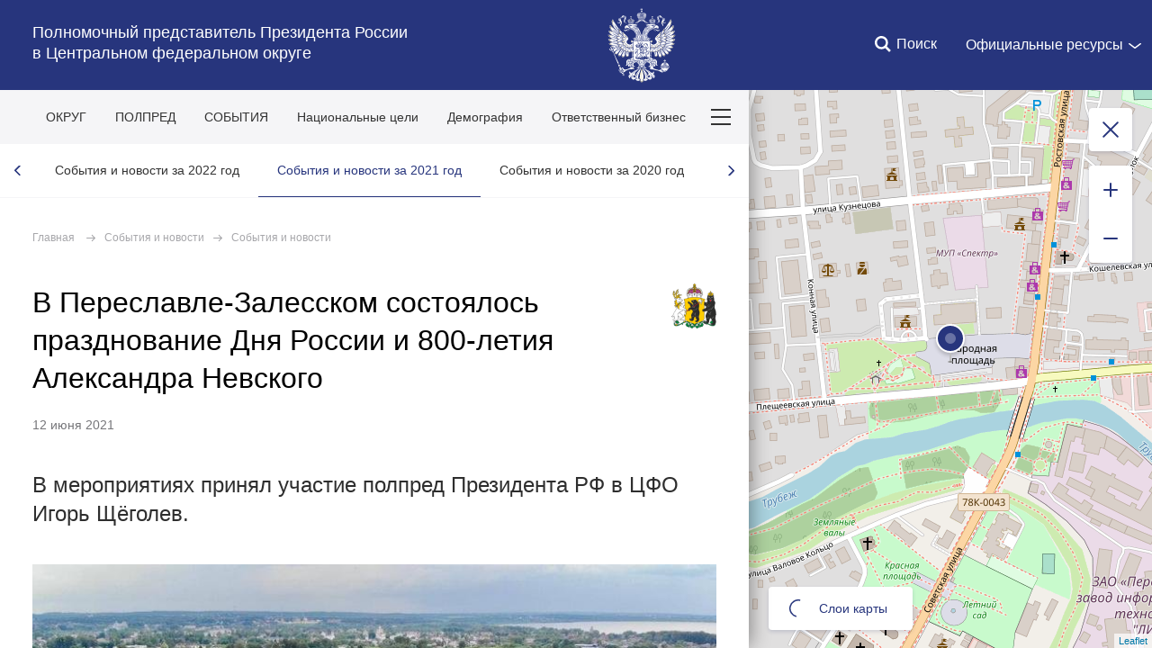

--- FILE ---
content_type: text/html; charset=UTF-8
request_url: http://cfo.gov.ru/news/news_2021/50870/
body_size: 14802
content:







<!DOCTYPE html>
<!--[if lt IE 7 ]>
<html class="ie6"> <![endif]-->
<!--[if IE 7 ]>
<html class="ie7"> <![endif]-->
<!--[if IE 8 ]>
<html class="ie8"> <![endif]-->
<!--[if IE 9 ]>
<html class="ie9"> <![endif]-->
<!--[if gt IE 8]><!-->
<html class="no-js"
      itemscope="itemscope"
      xmlns="http://www.w3.org/1999/xhtml"
      lang="ru"
      prefix="og: http://ogp.me/ns# video: http://ogp.me/ns/video# ya: http://webmaster.yandex.ru/vocabularies/">
<!--<![endif]-->
<head>
    <meta charset="utf-8">
    <link rel="stylesheet" type="text/css" media="all" href="/static/css/app.css?059c5"/>
    <title itemprop="name">Полномочный представитель Президента России 
в Центральном федеральном округе</title>

    
    <meta name="viewport"
          content="width=device-width,initial-scale=1,maximum-scale=1,minimum-scale=0.7,user-scalable=0">
    
    <meta name="apple-mobile-web-app-capable"
          content="yes">
    <meta name="apple-mobile-web-app-title"
          content="Полномочный представитель Президента России 
в Центральном федеральном округе">
    <meta name="format-detection"
          content="telephone=yes"/>
    <meta name="apple-mobile-web-app-status-bar-style"
          content="default">

    
    <meta property="og:site_name"
          content="Полномочный представитель Президента России 
в Центральном федеральном округе"/>

    

    <meta property="og:type" content="article"/>
    
    <meta property="og:title" content="В Переславле-Залесском состоялось празднование Дня России и 800-летия Александра Невского"/>
    <meta property="og:description" content="В мероприятиях принял участие полпред Президента РФ в ЦФО Игорь Щёголев."/>

    <meta property="og:image" content="/media/photo/img_list_preview/rI4VLUFT56jLAeiMylcaNpitkAfuL4KW.jpg"/>
    



    <link media="print"
          href="/static/css/print.css?dc962"
          rel="stylesheet">
    

    
    
    
        
            
                
            <link rel="icon"
                  type="image/png"
                  href="/static/favicon-32x32.png?1b3d3"
                  sizes="32x32"/>
        
            
                
            <link rel="icon"
                  type="image/png"
                  href="/static/favicon-96x96.png?1916c"
                  sizes="96x96"/>
        
            
                
            <link rel="icon"
                  type="image/png"
                  href="/static/favicon-16x16.png?08031"
                  sizes="16x16"/>
        
    
    
    <link rel="icon"
          type="image/png"
          href="/static/android-chrome-192x192.png?a22bd"
          sizes="192x192"/>
    <link rel="manifest"
          href="/static/ru/manifest.json?"/>

    
    

    
    
    
    
        
            
                
            <link rel="apple-touch-icon"
                  href="/static/apple-touch-icon-57x57.png?888a7"
                  sizes="57x57"/>
        
            
                
            <link rel="apple-touch-icon"
                  href="/static/apple-touch-icon-60x60.png?cff41"
                  sizes="60x60"/>
        
            
                
            <link rel="apple-touch-icon"
                  href="/static/apple-touch-icon-72x72.png?9a36f"
                  sizes="72x72"/>
        
            
                
            <link rel="apple-touch-icon"
                  href="/static/apple-touch-icon-76x76.png?2255f"
                  sizes="76x76"/>
        
            
                
            <link rel="apple-touch-icon"
                  href="/static/apple-touch-icon-114x114.png?1ead4"
                  sizes="114x114"/>
        
            
                
            <link rel="apple-touch-icon"
                  href="/static/apple-touch-icon-120x120.png?46325"
                  sizes="120x120"/>
        
            
                
            <link rel="apple-touch-icon"
                  href="/static/apple-touch-icon-144x144.png?791b1"
                  sizes="144x144"/>
        
            
                
            <link rel="apple-touch-icon"
                  href="/static/apple-touch-icon-152x152.png?c8419"
                  sizes="152x152"/>
        
            
                
            <link rel="apple-touch-icon"
                  href="/static/apple-touch-icon-180x180.png?e725c"
                  sizes="180x180"/>
        
    

    
    

    
    

    

    <style>
        .preview_buttons_container {
            width: 100%;
            top: -30px;
            position: relative;
        }
    </style>
    <!--[if IE]>
    <script src="/static/js/html5shiv.js?"></script>
    <script src="/static/js/es5-shim.js?"></script>
    <script src="/static/js/es5-sham.js?"></script>
    <![endif]-->
</head>
<body>




        
    
    <header class="header_wrapper">
        <div class="content_in_special">
            <div class="header">
                <div class="header__main">
                    
                    <h2 class="header_title">
                        <a href="/">Полномочный представитель Президента России <br/>в Центральном федеральном округе </a>
                    </h2>
                    <a class="header_logo mobile" href="/"></a>
                </div>
                <a class="header_logo desktop" href="/"></a>
                <nav class="header_quick-nav">
                    <ul>
                        
                        
                        <li class="search">
                            <a href="">
                                <i></i>
                                <span>Поиск</span>
                            </a>
                            
    
    
    
        <form action="/Drugoe/search/" class="search_form ">
            <div class="search-logo"></div>
            <h2 class="search-title">Поиск по сайту</h2>
            <div class="input_wrapper">
                <input class="search_input"
                    type="text"
                    results="5"
                    name="q"
                    placeholder="Введите запрос"
                    autocomplete="off"
                    value=""
                    />
            </div>
            <div class="is-right">
                <a class="search_close">Закрыть</a>
            </div>
        </form>
    

                        </li>
                        
			
                        <li>
                            <div class="additional__menu">
                                <div>
                                    <span class="dropdown">Официальные ресурсы</span>
                                </div>
                                <div class="hidden additional__menu_list">
                                    <div>
                                        <div class="cols">
                                            <div class="col_flex col_flex_medium col_flex_first leader-4-cols leader-2-cols">
                                                <h2 class="title_thin">Сайты полномочных представителей
                                                    Президента Российской Федерации</h2>
                                                <div class="cols">
                                                    
                                                        <div class="col_flex col_flex_first">
                                                            
                                                                <div><a href="http://www.dfo.gov.ru/"
                                                                        class="">Дальневосточный федеральный округ</a>
                                                                </div>
                                                            
                                                                <div><a href="http://pfo.gov.ru/"
                                                                        class="">Приволжский федеральный округ</a>
                                                                </div>
                                                            
                                                                <div><a href="http://skfo.gov.ru"
                                                                        class="">Северо-Кавказский федеральный округ</a>
                                                                </div>
                                                            
                                                                <div><a href="http://szfo.gov.ru/"
                                                                        class="">Северо-Западный федеральный округ</a>
                                                                </div>
                                                            
                                                        </div>
                                                    
                                                        <div class="col_flex col_flex_first">
                                                            
                                                                <div><a href="http://sfo.gov.ru/"
                                                                        class="">Сибирский федеральный округ</a>
                                                                </div>
                                                            
                                                                <div><a href="http://uralfo.gov.ru/"
                                                                        class="">Уральский федеральный округ</a>
                                                                </div>
                                                            
                                                                <div><a href="http://cfo.gov.ru/"
                                                                        class="">Центральный федеральный округ</a>
                                                                </div>
                                                            
                                                                <div><a href="http://ufo.gov.ru/"
                                                                        class="">Южный федеральный округ</a>
                                                                </div>
                                                            
                                                        </div>
                                                    
                                                </div>
                                            </div>
                                            <div class="col_flex">
                                                <h2 class="title_thin">Сайты органов власти Российской
                                                    Федерации</h2>
                                                
                                                    <div><a href="http://kremlin.ru">Президент</a></div>
                                                
                                                    <div><a href="http://government.ru">Правительство</a></div>
                                                
                                                    <div><a href="http://council.gov.ru">Совет Федерации</a></div>
                                                
                                                    <div><a href="http://duma.gov.ru">Государственная дума</a></div>
                                                
                                            </div>
                                            <div class="col_flex">
                                                <h2 class="title_thin">Прочие ресурсы<br><br></h2>
                                                
                                                    <div><a href="http://pravo.gov.ru">Официальный интернет-портал правовой информации</a></div>
                                                
                                                    <div><a href="http://www.gosuslugi.ru">Портал государственных услуг</a></div>
                                                
                                            </div>
                                        </div>
                                    </div>
                                </div>
                        </li>
			
                    </ul>
                </nav>
            </div>
        </div>
    </header>

    
    
    
    
    
    
    
        
        <div class="mobile-map-wrapper">
            
    <div id="main-map-mobile" class="main-map__block  _active " 
    data-state="opened"
    data-region=""
    data-current-event="{&#34;layer&#34;: 15, &#34;tags&#34;: [], &#34;url&#34;: &#34;http://cfo.gov.ru/news/news_2021/50870/&#34;, &#34;media&#34;: &#34;/media/photo/img_list_preview/rI4VLUFT56jLAeiMylcaNpitkAfuL4KW.jpg&#34;, &#34;title&#34;: &#34;\u0412 \u041f\u0435\u0440\u0435\u0441\u043b\u0430\u0432\u043b\u0435-\u0417\u0430\u043b\u0435\u0441\u0441\u043a\u043e\u043c \u0441\u043e\u0441\u0442\u043e\u044f\u043b\u043e\u0441\u044c \u043f\u0440\u0430\u0437\u0434\u043d\u043e\u0432\u0430\u043d\u0438\u0435 \u0414\u043d\u044f \u0420\u043e\u0441\u0441\u0438\u0438 \u0438 800-\u043b\u0435\u0442\u0438\u044f \u0410\u043b\u0435\u043a\u0441\u0430\u043d\u0434\u0440\u0430 \u041d\u0435\u0432\u0441\u043a\u043e\u0433\u043e&#34;, &#34;zoom&#34;: 16, &#34;coordinates&#34;: [56.739, 38.854], &#34;regions&#34;: [{&#34;id&#34;: &#34;YAR&#34;, &#34;title&#34;: &#34;\u042f\u0440\u043e\u0441\u043b\u0430\u0432\u0441\u043a\u0430\u044f \u043e\u0431\u043b\u0430\u0441\u0442\u044c&#34;}], &#34;dt&#34;: &#34;12 \u0438\u044e\u043d\u044f 2021&#34;, &#34;id&#34;: 50870}"
    data-theme-events=""
    data-date-since=""
    data-date-till=""
    data-osm-url="http://cfo.gov.ru"
    data-layers="[{&#34;color&#34;: &#34;#27357D&#34;, &#34;id&#34;: 15, &#34;title&#34;: &#34;\u0421\u043e\u0431\u044b\u0442\u0438\u044f \u0438 \u043d\u043e\u0432\u043e\u0441\u0442\u0438 2021&#34;}]"
    data-initial-layers="[&#34;15&#34;]"
    >
            <div class="main-map__preloader"></div>    
            <button class="main-map__button main-map__close"></button>
            <div class="main-map__button main-map__zoom-box">
                <button class="main-map__zoom-in"></button>
                <button class="main-map__zoom-out"></button>
            </div>
            
            <div class="main-map__button main-map__dates" data-since="" data-till="" style="display:none">За все время</div>
            

            <button class="main-map__button main-map__layers loading">
                <span></span>
                <div class="main-map__layers--preloader"></div>
                Слои карты
            </button>
            
    </div>
    
        
    <ul class="map-layers__list" style="bottom: 75px;overflow-y: scroll;max-height: 50vh;">
        <li class="maplayers__li">
            <label class="maplayers__link">
                <input type="checkbox" data-id="all" class="maplayers__checkbox" autocomplete='off'>
                <span>Все слои</span>
            </label>
        </li>
        
            <li class="maplayers__li">
                <label class="maplayers__link">
                    <input type="checkbox" data-id=15 class="maplayers__checkbox" autocomplete='off'>
                    <span>События и новости 2021</span>
                    <div class="custom-pin__wrapper">
                        <div class="custom-pin">
                            <div style="background-color: #27357D" class="custom-pin__round"></div>
                            <div class="custom-pin__center"></div>
                            <div class="custom-pin__line"></div>
                            <div class="custom-pin__shadow"></div>
                        </div>
                    </div>
                </label>
            </li>
        
    </ul>
    <ul class="map-layers__list" style="overflow-y: hidden;">
        <li class="maplayers__li">
            <button class="maplayers__more-layers">
                <span>Слои карты</span>
            </button>
        </li>
    </ul>

    

        </div>
        
    

    

<div class="content_wrap  main-map__wrap _active">
    <div class="content_wrapper">
        <button class="scroll-up"></button>
        <nav class="main-nav">
            <button class="burger-button">
                <span></span>
            </button>
            <ul class="main-menu desktop">
                    <li>
                        <a href="/spisokregionov/">ОКРУГ</a>
                    </li>
                    <li>
                        <a href="/polpred/Polpred_/">ПОЛПРЕД</a>
                    </li>
                    <li>
                        <a href="/news/news_2026/">СОБЫТИЯ</a>
                    </li>
                    <li>
                        <a href="/national_targets_2026/">Национальные цели</a>
                    </li>
                    <li>
                        <a href="/demografia/">Демография</a>
                    </li>
                    <li>
                        <a href="/ERGreiting/">Ответственный бизнес</a>
                    </li>
                    <li>
                        <a href="/ekonomika_2024/">Инвестпроекты</a>
                    </li>
                    <li>
                        <a href="/poezdki/poezdki2025/">Поездки полпреда</a>
                    </li>
                    <li>
                        <a href="/priemy/priemy_2025/">Приёмы граждан</a>
                    </li>
                    <li>
                        <a href="/letters/">Обращения граждан</a>
                    </li>
            </ul>
            <div class="more-links">
                <button class="more-links__button">
                    <span></span>
                    <span></span>
                    <span></span>
                </button>
                <ul class="more-links__list">
                        <li>
                            <a href="/spisokregionov/">ОКРУГ</a>
                        </li>
                        <li>
                            <a href="/polpred/Polpred_/">ПОЛПРЕД</a>
                        </li>
                        <li>
                            <a href="/news/news_2026/">СОБЫТИЯ</a>
                        </li>
                        <li>
                            <a href="/national_targets_2026/">Национальные цели</a>
                        </li>
                        <li>
                            <a href="/demografia/">Демография</a>
                        </li>
                        <li>
                            <a href="/ERGreiting/">Ответственный бизнес</a>
                        </li>
                        <li>
                            <a href="/ekonomika_2024/">Инвестпроекты</a>
                        </li>
                        <li>
                            <a href="/poezdki/poezdki2025/">Поездки полпреда</a>
                        </li>
                        <li>
                            <a href="/priemy/priemy_2025/">Приёмы граждан</a>
                        </li>
                        <li>
                            <a href="/letters/">Обращения граждан</a>
                        </li>
                </ul>
            </div>
            
            <button class="map-btn">Показать&nbsp;карту</button>
            
        </nav>
        <div>
            
                

    <div>
        
        
        <!-- BEGIN sub-menu -->
        
            
            
            <div class="main__submenu_list is-wide owl-carousel owl-theme">
                    
                        <div class="main__menu_item ">
                            <a href="/news/news_2026/"
                               >События и новости за 2026 год</a>
                        </div>
                    
                        <div class="main__menu_item ">
                            <a href="/news/news_2025/"
                               >События и новости за 2025 год</a>
                        </div>
                    
                        <div class="main__menu_item ">
                            <a href="/news/news_2024/"
                               >События и новости за 2024 год</a>
                        </div>
                    
                        <div class="main__menu_item ">
                            <a href="/news/news_2023/"
                               >События и новости за 2023 год</a>
                        </div>
                    
                        <div class="main__menu_item ">
                            <a href="/news/news_2022/"
                               >События и новости за 2022 год</a>
                        </div>
                    
                        <div class="main__menu_item ">
                            <a href="/news/news_2021/"
                               class="selected">События и новости за 2021 год</a>
                        </div>
                    
                        <div class="main__menu_item ">
                            <a href="/news/news_2020/"
                               >События и новости за 2020 год</a>
                        </div>
                    
                        <div class="main__menu_item ">
                            <a href="/news/news_2019/"
                               >События и новости за 2019 год</a>
                        </div>
                    
                        <div class="main__menu_item ">
                            <a href="/news/news_2018/"
                               >События и новости за 2018 год</a>
                        </div>
                    
                        <div class="main__menu_item ">
                            <a href="/news/news_archive/"
                               >События и новости до 2018 года</a>
                        </div>
                    
                    <!-- <li class="main__menu_item hidden">
                        hack to avoid last item break
                    </li> -->
                </div>
        
        <!-- END sub-menu -->
    </div>

            
        </div>
        
<div class="content_in content_in_read content_in_high">
    

    


    
    <!-- <div class="">
        <h1 class="read_title title_big">В Переславле-Залесском состоялось празднование Дня России и 800-летия Александра Невского</h1>
        <div class="read_meta">
            <span>12 июня 2021</span>
            </div>
    </div> -->
    
    



<div class="breadcrumbs">
    <a href="/">Главная</a>
    <span class="breadcrumbs_sep"></span><a href="/news/">События и новости</a><span class="breadcrumbs_sep"></span><a href="/news/news_2021/">События и новости</a>
</div>



<div class="col_wide detail-page">
    <div class="read_header">
        <h1 class="read_title title_big with-emblem">В Переславле-Залесском состоялось празднование Дня России и 800-летия Александра Невского</h1>
        
            <a href="/regionindex/YAR/">
                
                <img class="read_header-img" src="/static/img/emblems/YAR.png?4b81c"
                    alt="Ярославская область"
                    height="90"/>
            
            </a>
        
    </div>
        <div class="read_meta">
	    
            <span>12 июня 2021</span>
	    
            </div>
    
        <div class="read_lead title_thin">В мероприятиях принял участие полпред Президента РФ в ЦФО Игорь Щёголев.</div>
    
    <div class="read_content">
        
            <div class="read_media">
                
    
        
    <div class="read_media">
        <div class="read_media_image">
            <img src="/media/photo/img_orig/pCpQrCcQ3K1IePFihNSmnApHryHiHcx3.jpg"
                 alt="12 июня 2021 года. Ярославская область, Переславль-Залесский. Празднование Дня России и 800-летия Александра Невского."/>
        </div>
        <div class="read_meta read_media_meta">
            12 июня 2021 года. Ярославская область, Переславль-Залесский. Празднование Дня России и 800-летия Александра Невского.
        </div>
    </div>

    


            </div>
        

        <p>Полномочный представитель Президента России в ЦФО Игорь Щёголев принял участие в мероприятиях Дня России и 800-летия князя Александра Невского в Ярославской области.</p><p>Празднование началось с церемонии вручения государственных и региональных наград нескольким жителям области, внесшим значительный вклад в развитие региона.</p><div class="read_media">
        <div class="read_media_image">
            <img src="/media/photo/img_article/d7JmydlAK6hlXm6ilYgnSGbMdg65lhn9.jpg" alt="12 июня 2021 года. Ярославская область, Переславль-Залесский. Вручение государственных и региональных наград жителям Ярославской области.">
        </div>
        
            <div class="read_meta read_media_meta">12 июня 2021 года. Ярославская область, Переславль-Залесский. Вручение государственных и региональных наград жителям Ярославской области.</div>
        
    </div>
<p>"<i>Мы долгое время считали, что наград заслуживают только те, кто совершает явные подвиги. Но те, кто честно, долгие годы и добросовестно трудится на своем рабочем месте, тоже совершают свой гражданский подвиг. Здесь присутствуют очень разные люди, которые вносят вклад в развитие области в разных сферах и те, кто отличился в борьбе с пандемией. Я поздравляю вас с этим замечательным днем!</i>" – сказал И.Щёголев, обращаясь к награжденным.<br></p><p>Затем состоялось возложение цветов к памятнику Александру Невскому на Красной площади Переславля-Залесского. Бюст установлен на месте, где ранее располагалась родовая вотчина князя. После церемонии возложения И.Щёголев посетил Спасо-Преображенский собор, в котором крестился Александр Невский.<br></p><div class="read_media">
        <div class="read_media_image">
            <img src="/media/photo/img_article/HqK0wPXNP5SlVd947LZ1NnMcgTmypptl.jpg" alt="Ярославская область, Переславль-Залесский. Спасо-Преображенский собор.">
        </div>
        
            <div class="read_meta read_media_meta">Ярославская область, Переславль-Залесский. Спасо-Преображенский собор.</div>
        
    </div>
<p>На Народной площади состоялся праздничный концерт, перед началом которого полпред от имени и по поручению Президента России поздравил всех присутствующих с Днем России. <br></p><p>"<i>Глубоко символично, что один из главных праздников нашей страны совпадает с юбилейной годовщиной рождения одного из величайших деятелей нашей родины. Это именно тот человек, которого несколько лет назад вся наша страна выбрала именем России и это один из самых главных символов ее независимости, ее самостоятельности, ее мудрости и ее справедливости,</i> – отметил Игорь Щёголев. – <i>Мы всегда обращались к имени, к заветам, к памяти великого князя в самые трудные моменты нашей истории и очень приятно, что на его родине сегодня собралось столько любителей и почитателей нашего соотечественника. Именно из Переславля пошел род Александра Невского, потомки которого и стали основателями великого Московского государства, которое впоследствии стало Российской империей, Советским Союзом, а сейчас является Россией</i>".</p><p>После выступлений И.Щёголева и губернатора Ярославской области Дмитрия Миронова состоялся флешмоб "Александру Невскому – 800".</p><div class="read_media">
        <div class="read_media_image">
            <img src="/media/photo/img_article/rQFxZVRW4YdkJ2JWm0dridJxzAfu21rZ.jpg" alt="12 июня 2021 года. Ярославская область, Переславль-Залесский. Празднование Дня России и 800-летия Александра Невского.">
        </div>
        
            <div class="read_meta read_media_meta">12 июня 2021 года. Ярославская область, Переславль-Залесский. Празднование Дня России и 800-летия Александра Невского.</div>
        
    </div>
<p>Участники творческих коллективов при профессиональной вокальной поддержке мужского хора Сретенского монастыря – всего 800 человек – исполнили Гимн России.<br></p><p>Флешмоб завершился шоу авиационной группы высшего пилотажа Военно-воздушных сил России "Стрижи". Семь истребителей МИГ-29 пролетели над центральной частью города и рекой Трубеж.</p><div class="read_media">
        <div class="read_media_image">
            <img src="/media/photo/img_article/csQ86zXf0xI5A5f92ACBaN2Fca0aAiY5.jpg" alt="12 июня 2021 года. Ярославская область, Переславль-Залесский. Празднование Дня России и 800-летия Александра Невского.">
        </div>
        
            <div class="read_meta read_media_meta">12 июня 2021 года. Ярославская область, Переславль-Залесский. Празднование Дня России и 800-летия Александра Невского.</div>
        
    </div>
<p>После концерта полпред посетил Свято-Никольский женский монастырь, где принял участие во встрече ковчега с частицей мощей Александра Невского из московского Храма Христа Спасителя.<br></p><div class="read_media">
        <div class="read_media_image">
            <img src="/media/photo/img_article/IbAzJMwrTVoglFpuEuobiBkARIN8AKdB.jpg" alt="12 июня 2021 года. Ярославская область, Переславль-Залесский. Празднование Дня России и 800-летия Александра Невского.">
        </div>
        
            <div class="read_meta read_media_meta">12 июня 2021 года. Ярославская область, Переславль-Залесский. Празднование Дня России и 800-летия Александра Невского.</div>
        
    </div>
<p>В Переславле-Залесском ковчег с мощами пробудет до 14 июня. Следующим городом исторического крестного хода будет Ростов, затем – Ярославль. Это первый этап одного из четырех продолжительных крестных ходов, которые, начиная с 12 июня, проходят в нескольких регионах России и Беларуси в часть 800-летия со дня рождения святого благоверного князя.<br></p><div class="read_media">
        <div class="read_media_image">
            <img src="/media/photo/img_article/ceBxA3YdZGXYusPEFMILhXiKlzwMdGIf.jpg" alt="12 июня 2021 года. Ярославская область, Переславль-Залесский. Празднование Дня России и 800-летия Александра Невского.">
        </div>
        
            <div class="read_meta read_media_meta">12 июня 2021 года. Ярославская область, Переславль-Залесский. Празднование Дня России и 800-летия Александра Невского.</div>
        
    </div>
<p>И.Щёголев также посетил расположенный на территории Успенского Горицкого монастыря Переславль-Залесский музей-заповедник, где открылась экспозиция "Переславль-Залесский – родина Александра Невского". В экспозиции представлена гробница князя Ивана, внука Александра Невского, археологические находки из культурного слоя города XII-XIII веков.<br></p>
        <div class="read_meta">
            <div class="meta_source">
                
                    <i>Аппарат полномочного представителя</i>
                
            </div>
        </div>
    </div>
     
    
    

    
    

    <div class="read_footer">
        <div>
            
    
        
        
    

        </div>
        
    
    
    
    
    
    
    
    
        
    

    

    </div>
    
    <a class="button" href="/news/news_2021/">Вернуться к списку событий</a>
    
</div>
</div>


        
    <div class="footer">
        <div class="content_in footer-menu">
            
                
                    
                        <div class="footer_col">
                            
                                <h3 class="footer_title is-wide">
                                    Разделы сайта
                                </h3>
                            
                            <ul class="footer_list">
                                
                                    
                                        <li class="footer_item">
                                            
                                                
                                                
                                                
                                                    <a href="/spisokregionov/">Округ</a>
                                                
                                            
                                        </li>
                                    
                                        <li class="footer_item">
                                            
                                                
                                                
                                                
                                            
                                        </li>
                                    
                                        <li class="footer_item">
                                            
                                                
                                                
                                                
                                                    <a href="/spisokregionov/glavyspisok/">Главы регионов округа</a>
                                                
                                            
                                        </li>
                                    
                                        <li class="footer_item">
                                            
                                                
                                                
                                                
                                                    <a href="/spisokregionov/sf/">Сенаторы от регионов округа</a>
                                                
                                            
                                        </li>
                                    
                                        <li class="footer_item">
                                            
                                                
                                                
                                                
                                                    <a href="/spisokregionov/gd/">Депутаты от регионов округа</a>
                                                
                                            
                                        </li>
                                    
                                        <li class="footer_item">
                                            
                                                
                                                
                                                
                                                    <a href="/polpred/gfi/">Главные федеральные инспекторы</a>
                                                
                                            
                                        </li>
                                    
                                        <li class="footer_item">
                                            
                                                
                                                
                                                
                                                    <a href="/letters/priemnye/">Приёмные Президента в регионах округа</a>
                                                
                                            
                                        </li>
                                    
                                        <li class="footer_item">
                                            
                                                
                                                
                                                
                                                    <a href="/polpred/staff/">Аппарат полпреда</a>
                                                
                                            
                                        </li>
                                    
                                        <li class="footer_item">
                                            
                                                
                                                
                                                
                                                    <a href="/polpred/polpred_sovety/sovet1/">Совет при полномочном представителе Президента в ЦФО</a>
                                                
                                            
                                        </li>
                                    
                                        <li class="footer_item">
                                            
                                                
                                                
                                                
                                                    <a href="/polpred/polpred_sovety/invest/">Инвестсовет ЦФО</a>
                                                
                                            
                                        </li>
                                    
                                        <li class="footer_item">
                                            
                                                
                                                
                                                
                                                    <a href="/polpred/polpred_sovety/">Все советы, комиссии и рабочие группы</a>
                                                
                                            
                                        </li>
                                    
                                
                                    
                                
                            </ul>
                        </div>
                    
                
                    
                        <div class="footer_col">
                            
                                <h3 class="footer_title is-wide">
                                    Ленты и подборки
                                </h3>
                            
                            <ul class="footer_list">
                                
                                    
                                        <li class="footer_item">
                                            
                                                
                                                
                                                
                                                    <a href="/news/news_2026/">События и новости 2026</a>
                                                
                                            
                                        </li>
                                    
                                        <li class="footer_item">
                                            
                                                
                                                
                                                
                                                    <a href="/news/news_2025/">События и новости 2025</a>
                                                
                                            
                                        </li>
                                    
                                        <li class="footer_item">
                                            
                                                
                                                
                                                
                                                    <a href="/news/news_2024/">События и новости 2024</a>
                                                
                                            
                                        </li>
                                    
                                        <li class="footer_item">
                                            
                                                
                                                
                                                
                                                    <a href="/news/news_2023/">События и новости 2023</a>
                                                
                                            
                                        </li>
                                    
                                        <li class="footer_item">
                                            
                                                
                                                
                                                
                                                    <a href="/news/news_2022/">События и новости 2022</a>
                                                
                                            
                                        </li>
                                    
                                        <li class="footer_item">
                                            
                                                
                                                
                                                
                                                    <a href="/news/news_2021/">События и новости 2021</a>
                                                
                                            
                                        </li>
                                    
                                        <li class="footer_item">
                                            
                                                
                                                
                                                
                                                    <a href="/news/news_2020/">События и новости 2020</a>
                                                
                                            
                                        </li>
                                    
                                        <li class="footer_item">
                                            
                                                
                                                
                                                
                                                    <a href="/news/news_2019/">События и новости 2019</a>
                                                
                                            
                                        </li>
                                    
                                        <li class="footer_item">
                                            
                                                
                                                
                                                
                                                    <a href="/news/news_2018/">События и новости 2018</a>
                                                
                                            
                                        </li>
                                    
                                        <li class="footer_item">
                                            
                                                
                                                
                                                
                                                    <a href="/news/news_archive/">События и новости до 2018 года</a>
                                                
                                            
                                        </li>
                                    
                                        <li class="footer_item">
                                            
                                                
                                                
                                                
                                                    <a href="/national_targets_2026/">Национальные цели 2026</a>
                                                
                                            
                                        </li>
                                    
                                        <li class="footer_item">
                                            
                                                
                                                
                                                
                                                    <a href="/national_targets_2026/national_targets_2025/">Национальные цели 2025</a>
                                                
                                            
                                        </li>
                                    
                                        <li class="footer_item">
                                            
                                                
                                                
                                                
                                                    <a href="/national_targets_2026/national_targets_2025/national_targets_2024/">Нацпроекты 2024</a>
                                                
                                            
                                        </li>
                                    
                                        <li class="footer_item">
                                            
                                                
                                                
                                                
                                                    <a href="/national_targets_2026/national_targets_2025/national_targets_2024/national_targets_2023/">Нацпроекты 2023</a>
                                                
                                            
                                        </li>
                                    
                                        <li class="footer_item">
                                            
                                                
                                                
                                                
                                                    <a href="/national_targets_2026/national_targets_2025/national_targets_2024/national_targets_2023/national_targets_2022/">Нацпроекты 2022</a>
                                                
                                            
                                        </li>
                                    
                                        <li class="footer_item">
                                            
                                                
                                                
                                                
                                                    <a href="/national_targets_2026/national_targets_2025/national_targets_2024/national_targets_2023/national_targets_2022/national_targets/">Нацпроекты 2021</a>
                                                
                                            
                                        </li>
                                    
                                        <li class="footer_item">
                                            
                                                
                                                
                                                
                                                    <a href="/national_targets_2026/national_targets_2025/national_targets_2024/national_targets/">Нацпроекты 2020</a>
                                                
                                            
                                        </li>
                                    
                                        <li class="footer_item">
                                            
                                                
                                                
                                                
                                                    <a href="/national_targets_2026/national_targets_2025/national_targets_2024/national_targets_2023/national_targets_2022/national_targets/npcfo/">Нацпроекты 2019</a>
                                                
                                            
                                        </li>
                                    
                                        <li class="footer_item">
                                            
                                                
                                                
                                                
                                                    <a href="/ekonomika_2024/">Инвестпроекты 2024</a>
                                                
                                            
                                        </li>
                                    
                                        <li class="footer_item">
                                            
                                                
                                                
                                                
                                                    <a href="/ekonomika_2024/ekonomika_2023/">Инвестпроекты 2023</a>
                                                
                                            
                                        </li>
                                    
                                        <li class="footer_item">
                                            
                                                
                                                
                                                
                                                    <a href="/ekonomika_2024/ekonomika_2023/ekonomika_2022/">Инвестпроекты 2022</a>
                                                
                                            
                                        </li>
                                    
                                        <li class="footer_item">
                                            
                                                
                                                
                                                
                                                    <a href="/ekonomika_2024/ekonomika_2023/ekonomika_2022/ekonomika/">Инвестпроекты 2021</a>
                                                
                                            
                                        </li>
                                    
                                        <li class="footer_item">
                                            
                                                
                                                
                                                
                                                    <a href="/ekonomika_2024/ekonomika_2023/ekonomika_2022/ekonomika/invest20/">Инвестпроекты 2020</a>
                                                
                                            
                                        </li>
                                    
                                        <li class="footer_item">
                                            
                                                
                                                
                                                
                                                    <a href="/ekonomika_2024/ekonomika_2023/ekonomika_2022/ekonomika/invest19/">Инвестпроекты 2019</a>
                                                
                                            
                                        </li>
                                    
                                        <li class="footer_item">
                                            
                                                
                                                
                                                
                                                    <a href="/poezdki/poezdki2025/">Поездки полпреда 2025</a>
                                                
                                            
                                        </li>
                                    
                                        <li class="footer_item">
                                            
                                                
                                                
                                                
                                                    <a href="/poezdki/poezdki2024/">Поездки полпреда 2024</a>
                                                
                                            
                                        </li>
                                    
                                        <li class="footer_item">
                                            
                                                
                                                
                                                
                                                    <a href="/poezdki/poezdki2023/">Поездки полпреда 2023</a>
                                                
                                            
                                        </li>
                                    
                                        <li class="footer_item">
                                            
                                                
                                                
                                                
                                                    <a href="/poezdki/poezdki2022/">Поездки полпреда 2022</a>
                                                
                                            
                                        </li>
                                    
                                        <li class="footer_item">
                                            
                                                
                                                
                                                
                                                    <a href="/poezdki/poezdki2021/">Поездки полпреда 2021</a>
                                                
                                            
                                        </li>
                                    
                                        <li class="footer_item">
                                            
                                                
                                                
                                                
                                                    <a href="/poezdki/poezdki2020/">Поездки полпреда 2020</a>
                                                
                                            
                                        </li>
                                    
                                        <li class="footer_item">
                                            
                                                
                                                
                                                
                                                    <a href="/poezdki/poezdki2019/">Поездки полпреда 2019</a>
                                                
                                            
                                        </li>
                                    
                                        <li class="footer_item">
                                            
                                                
                                                
                                                
                                                    <a href="/poezdki/poezdki2018/">Поездки полпреда 2018</a>
                                                
                                            
                                        </li>
                                    
                                        <li class="footer_item">
                                            
                                                
                                                
                                                
                                                    <a href="/polpred/missives/">Телеграммы полпреда</a>
                                                
                                            
                                        </li>
                                    
                                        <li class="footer_item">
                                            
                                                
                                                
                                                
                                            
                                        </li>
                                    
                                
                                    
                                
                            </ul>
                        </div>
                    
                
                    
                        <div class="footer_col">
                            
                                <h3 class="footer_title is-wide">
                                    Страницы регионов
                                </h3>
                            
                            <ul class="footer_list">
                                
                                    
                                        <li class="footer_item">
                                            
                                                
                                                
                                                
                                                    <a href="/spisokregionov/regionindex/BEL/">Белгородская область</a>
                                                
                                            
                                        </li>
                                    
                                        <li class="footer_item">
                                            
                                                
                                                
                                                
                                                    <a href="/spisokregionov/regionindex/BRY/">Брянская область</a>
                                                
                                            
                                        </li>
                                    
                                        <li class="footer_item">
                                            
                                                
                                                
                                                
                                                    <a href="/spisokregionov/regionindex/VLA/">Владимирская область</a>
                                                
                                            
                                        </li>
                                    
                                        <li class="footer_item">
                                            
                                                
                                                
                                                
                                                    <a href="/spisokregionov/regionindex/VOR/">Воронежская область</a>
                                                
                                            
                                        </li>
                                    
                                        <li class="footer_item">
                                            
                                                
                                                
                                                
                                                    <a href="/spisokregionov/regionindex/IVA/">Ивановская область</a>
                                                
                                            
                                        </li>
                                    
                                        <li class="footer_item">
                                            
                                                
                                                
                                                
                                                    <a href="/spisokregionov/regionindex/KLU/">Калужская область</a>
                                                
                                            
                                        </li>
                                    
                                        <li class="footer_item">
                                            
                                                
                                                
                                                
                                                    <a href="/spisokregionov/regionindex/KOS/">Костромская область</a>
                                                
                                            
                                        </li>
                                    
                                        <li class="footer_item">
                                            
                                                
                                                
                                                
                                                    <a href="/spisokregionov/regionindex/KRS/">Курская область</a>
                                                
                                            
                                        </li>
                                    
                                        <li class="footer_item">
                                            
                                                
                                                
                                                
                                                    <a href="/spisokregionov/regionindex/LIP/">Липецкая область</a>
                                                
                                            
                                        </li>
                                    
                                        <li class="footer_item">
                                            
                                                
                                                
                                                
                                                    <a href="/spisokregionov/regionindex/MOW/">Москва</a>
                                                
                                            
                                        </li>
                                    
                                        <li class="footer_item">
                                            
                                                
                                                
                                                
                                                    <a href="/spisokregionov/regionindex/MOS/">Московская область</a>
                                                
                                            
                                        </li>
                                    
                                        <li class="footer_item">
                                            
                                                
                                                
                                                
                                                    <a href="/spisokregionov/regionindex/ORL/">Орловская область</a>
                                                
                                            
                                        </li>
                                    
                                        <li class="footer_item">
                                            
                                                
                                                
                                                
                                                    <a href="/spisokregionov/regionindex/RYA/">Рязанская область</a>
                                                
                                            
                                        </li>
                                    
                                        <li class="footer_item">
                                            
                                                
                                                
                                                
                                                    <a href="/spisokregionov/regionindex/SMO/">Смоленская область</a>
                                                
                                            
                                        </li>
                                    
                                        <li class="footer_item">
                                            
                                                
                                                
                                                
                                                    <a href="/spisokregionov/regionindex/TAM/">Тамбовская область</a>
                                                
                                            
                                        </li>
                                    
                                        <li class="footer_item">
                                            
                                                
                                                
                                                
                                                    <a href="/spisokregionov/regionindex/TVE/">Тверская область</a>
                                                
                                            
                                        </li>
                                    
                                        <li class="footer_item">
                                            
                                                
                                                
                                                
                                                    <a href="/spisokregionov/regionindex/TUL/">Тульская область</a>
                                                
                                            
                                        </li>
                                    
                                        <li class="footer_item">
                                            
                                                
                                                
                                                
                                                    <a href="/spisokregionov/regionindex/YAR/">Ярославская область</a>
                                                
                                            
                                        </li>
                                    
                                
                                    
                                
                            </ul>
                        </div>
                    
                
                    
                        <div class="footer_col footer_col_last">
                            
                                <h3 class="footer_title is-wide">
                                    Сервисы, контакты
                                </h3>
                            
                            <ul class="footer_list">
                                
                                    
                                        <li class="footer_item">
                                            
                                                
                                                
                                                
                                                    <a href="/letters/">Отправить обращение</a>
                                                
                                            
                                        </li>
                                    
                                        <li class="footer_item">
                                            
                                                
                                                
                                                
                                                    <a href="/Drugoe/search/">Поиск по сайту</a>
                                                
                                            
                                        </li>
                                    
                                        <li class="footer_item">
                                            
                                                
                                                <a href=""></a>
                                            
                                        </li>
                                    
                                
                                    
                                
                                    <li class="footer_item">
                                            <p>
                                                <span class="footer_caption">КОНТАКТЫ:<br/><br/>Аппарат полномочного представителя находится по адресу: 103012, Москва, Никольский переулок, д. 6<br/><br/>Электронная почта для запросов СМИ и писем в полпредство по вопросам работы сайта: media_cfo@gov.ru. Обращения граждан и организаций по этому адресу просьба не направлять</span>
                                            </p>
                                    </li>
                                
                            </ul>
                        </div>
                    
                
            
            <div class="footer_description">
                <div class="footer_col footer_copy">
                    <i class="footer_logo"></i>
                    
                    Полномочный представитель Президента России <br/>в Центральном федеральном округе
                </div>
                <!-- <ul class="social-list">
                    <li>
                        <a href="#" class="facebook"></a>
                    </li>
                    <li>
                        <a href="#" class="odnoklassniki"></a>
                    </li>
                    <li>
                        <a href="#" class="twitter"></a>
                    </li>
                    <li>
                        <a href="#" class="vk"></a>
                    </li>
                </ul> -->
            </div>
        </div>
    </div>
    <div class="footer-mobile">
        <div class="footer-mobile__menu">
            <ul>
                    <li>
                        <a href="/spisokregionov/">ОКРУГ</a>
                    </li>
                    <li>
                        <a href="/polpred/Polpred_/">ПОЛПРЕД</a>
                    </li>
                    <li>
                        <a href="/news/news_2026/">СОБЫТИЯ</a>
                    </li>
                    <li>
                        <a href="/national_targets_2026/">Национальные цели</a>
                    </li>
                    <li>
                        <a href="/demografia/">Демография</a>
                    </li>
                    <li>
                        <a href="/ERGreiting/">Ответственный бизнес</a>
                    </li>
                    <li>
                        <a href="/ekonomika_2024/">Инвестпроекты</a>
                    </li>
                    <li>
                        <a href="/poezdki/poezdki2025/">Поездки полпреда</a>
                    </li>
                    <li>
                        <a href="/priemy/priemy_2025/">Приёмы граждан</a>
                    </li>
                    <li>
                        <a href="/letters/">Обращения граждан</a>
                    </li>
            </ul>
        </div>
        <div class="footer-mobile__search-block">
            <a href="/ofresursi/" class="header_resource">Официальные ресурсы</a>
            
            
    
    
    
        <form action="/Drugoe/search/" class="search_form_footer ">
            <div class="search-logo"></div>
            <h2 class="search-title">Поиск по сайту</h2>
            <div class="input_wrapper">
                <input class="search_input"
                    type="text"
                    results="5"
                    name="q"
                    placeholder="Введите запрос"
                    autocomplete="off"
                    value=""
                    />
            </div>
            <div class="is-right">
                <a class="search_close">Закрыть</a>
            </div>
        </form>
    

        </div>
        <div class="footer-mobile__bottom">
            <h2 class="title">
                <i class="footer_logo"></i>
                
                Полномочный представитель Президента России <br/>в Центральном федеральном округе
            </h2>
        </div>
    </div>

    </div>
    
        
        
    <div id="main-map" class="main-map__block  _active " 
    data-state="opened"
    data-region=""
    data-current-event="{&#34;layer&#34;: 15, &#34;tags&#34;: [], &#34;url&#34;: &#34;http://cfo.gov.ru/news/news_2021/50870/&#34;, &#34;media&#34;: &#34;/media/photo/img_list_preview/rI4VLUFT56jLAeiMylcaNpitkAfuL4KW.jpg&#34;, &#34;title&#34;: &#34;\u0412 \u041f\u0435\u0440\u0435\u0441\u043b\u0430\u0432\u043b\u0435-\u0417\u0430\u043b\u0435\u0441\u0441\u043a\u043e\u043c \u0441\u043e\u0441\u0442\u043e\u044f\u043b\u043e\u0441\u044c \u043f\u0440\u0430\u0437\u0434\u043d\u043e\u0432\u0430\u043d\u0438\u0435 \u0414\u043d\u044f \u0420\u043e\u0441\u0441\u0438\u0438 \u0438 800-\u043b\u0435\u0442\u0438\u044f \u0410\u043b\u0435\u043a\u0441\u0430\u043d\u0434\u0440\u0430 \u041d\u0435\u0432\u0441\u043a\u043e\u0433\u043e&#34;, &#34;zoom&#34;: 16, &#34;coordinates&#34;: [56.739, 38.854], &#34;regions&#34;: [{&#34;id&#34;: &#34;YAR&#34;, &#34;title&#34;: &#34;\u042f\u0440\u043e\u0441\u043b\u0430\u0432\u0441\u043a\u0430\u044f \u043e\u0431\u043b\u0430\u0441\u0442\u044c&#34;}], &#34;dt&#34;: &#34;12 \u0438\u044e\u043d\u044f 2021&#34;, &#34;id&#34;: 50870}"
    data-theme-events=""
    data-date-since=""
    data-date-till=""
    data-osm-url="http://cfo.gov.ru"
    data-layers="[{&#34;color&#34;: &#34;#27357D&#34;, &#34;id&#34;: 15, &#34;title&#34;: &#34;\u0421\u043e\u0431\u044b\u0442\u0438\u044f \u0438 \u043d\u043e\u0432\u043e\u0441\u0442\u0438 2021&#34;}]"
    data-initial-layers="[&#34;15&#34;]"
    >
            <div class="main-map__preloader"></div>    
            <button class="main-map__button main-map__close"></button>
            <div class="main-map__button main-map__zoom-box">
                <button class="main-map__zoom-in"></button>
                <button class="main-map__zoom-out"></button>
            </div>
            
            <div class="main-map__button main-map__dates" data-since="" data-till="" style="display:none">За все время</div>
            

            <button class="main-map__button main-map__layers loading">
                <span></span>
                <div class="main-map__layers--preloader"></div>
                Слои карты
            </button>
            
                
    <ul class="map-layers__list" style="bottom: 75px;overflow-y: scroll;max-height: 50vh;">
        <li class="maplayers__li">
            <label class="maplayers__link">
                <input type="checkbox" data-id="all" class="maplayers__checkbox" autocomplete='off'>
                <span>Все слои</span>
            </label>
        </li>
        
            <li class="maplayers__li">
                <label class="maplayers__link">
                    <input type="checkbox" data-id=15 class="maplayers__checkbox" autocomplete='off'>
                    <span>События и новости 2021</span>
                    <div class="custom-pin__wrapper">
                        <div class="custom-pin">
                            <div style="background-color: #27357D" class="custom-pin__round"></div>
                            <div class="custom-pin__center"></div>
                            <div class="custom-pin__line"></div>
                            <div class="custom-pin__shadow"></div>
                        </div>
                    </div>
                </label>
            </li>
        
    </ul>
    <ul class="map-layers__list" style="overflow-y: hidden;">
        <li class="maplayers__li">
            <button class="maplayers__more-layers">
                <span>Слои карты</span>
            </button>
        </li>
    </ul>

            
    </div>
    

        
    
</div>

<div class="external-popup">
    <div class="external-popup__container">
        <p class="external-popup__message">Вы собираетесь перейти на другой сайт</p>
        <div class="external-popup__buttons">
            <button class="external-popup__reject button">Отмена</button>
            <button class="external-popup__confirm button_blue">Продолжить</button>
        </div>
    </div>
</div>
<div class="gallery_overlay">
    <div class="gallery"></div>
</div>

    
    <div class="mobile-menu-wrapper --new" id="mobile_menu">
        <button class="mobile-close"></button>
        <a class="header_logo" href="/"></a>
        <ul class="main-menu mobile">
            
                <!-- <li class="mobile__menu_item main__menu_item"></li> -->
                <li class="">
                    <a href="/spisokregionov/" class="mobile__menu_title">ОКРУГ</a>
                    
                        <!-- <ul class="mobile__submenu"> -->
                        <ul>
                            
                                <!-- <li class="main__menu_item"></li> -->
                                <li class="">
                                    <a href="/spisokregionov/glavyspisok/">Главы регионов округа</a>
                                </li>
                            
                                <!-- <li class="main__menu_item"></li> -->
                                <li class="">
                                    <a href="/spisokregionov/sf/">Сенаторы от регионов округа</a>
                                </li>
                            
                                <!-- <li class="main__menu_item"></li> -->
                                <li class="">
                                    <a href="/spisokregionov/gd/">Депутаты от регионов округа</a>
                                </li>
                            
                                <!-- <li class="main__menu_item"></li> -->
                                <li class="">
                                    <a href="/spisokregionov/cfoassociation/">Ассоциация ЦФО</a>
                                </li>
                            
                                <!-- <li class="main__menu_item"></li> -->
                                <li class="">
                                    <a href="/premia_index/">Премия ЦФО в области культуры</a>
                                </li>
                            
                        </ul>
                    
                </li>
                <!-- <li class="mobile__menu_item main__menu_item"></li> -->
                <li class="">
                    <a href="/polpred/Polpred_/" class="mobile__menu_title">ПОЛПРЕД</a>
                    
                        <!-- <ul class="mobile__submenu"> -->
                        <ul>
                            
                                <!-- <li class="main__menu_item"></li> -->
                                <li class="">
                                    <a href="/polpred/Polpred_/">Игорь Щёголев</a>
                                </li>
                            
                                <!-- <li class="main__menu_item"></li> -->
                                <li class="">
                                    <a href="/polpred/gfi/">Главные федеральные инспекторы</a>
                                </li>
                            
                                <!-- <li class="main__menu_item"></li> -->
                                <li class="">
                                    <a href="/polpred/staff/">Аппарат полпреда</a>
                                </li>
                            
                                <!-- <li class="main__menu_item"></li> -->
                                <li class="">
                                    <a href="/polpred/polpred_sovety/">Совещательные органы</a>
                                </li>
                            
                                <!-- <li class="main__menu_item"></li> -->
                                <li class="">
                                    <a href="/polpred/missives/">Телеграммы полпреда</a>
                                </li>
                            
                        </ul>
                    
                </li>
                <!-- <li class="mobile__menu_item main__menu_item is-selected"></li> -->
                <li class=" is-selected">
                    <a href="/news/news_2026/" class="mobile__menu_title">СОБЫТИЯ</a>
                    
                        <!-- <ul class="mobile__submenu"> -->
                        <ul>
                            
                                <!-- <li class="main__menu_item"></li> -->
                                <li class="">
                                    <a href="/news/news_2026/">События и новости за 2026 год</a>
                                </li>
                            
                                <!-- <li class="main__menu_item"></li> -->
                                <li class="">
                                    <a href="/news/news_2025/">События и новости за 2025 год</a>
                                </li>
                            
                                <!-- <li class="main__menu_item"></li> -->
                                <li class="">
                                    <a href="/news/news_2024/">События и новости за 2024 год</a>
                                </li>
                            
                                <!-- <li class="main__menu_item"></li> -->
                                <li class="">
                                    <a href="/news/news_2023/">События и новости за 2023 год</a>
                                </li>
                            
                                <!-- <li class="main__menu_item"></li> -->
                                <li class="">
                                    <a href="/news/news_2022/">События и новости за 2022 год</a>
                                </li>
                            
                                <!-- <li class="main__menu_item is-selected"></li> -->
                                <li class=" is-selected">
                                    <a href="/news/news_2021/">События и новости за 2021 год</a>
                                </li>
                            
                                <!-- <li class="main__menu_item"></li> -->
                                <li class="">
                                    <a href="/news/news_2020/">События и новости за 2020 год</a>
                                </li>
                            
                                <!-- <li class="main__menu_item"></li> -->
                                <li class="">
                                    <a href="/news/news_2019/">События и новости за 2019 год</a>
                                </li>
                            
                                <!-- <li class="main__menu_item"></li> -->
                                <li class="">
                                    <a href="/news/news_2018/">События и новости за 2018 год</a>
                                </li>
                            
                                <!-- <li class="main__menu_item"></li> -->
                                <li class="">
                                    <a href="/news/news_archive/">События и новости до 2018 года</a>
                                </li>
                            
                        </ul>
                    
                </li>
                <!-- <li class="mobile__menu_item main__menu_item"></li> -->
                <li class="">
                    <a href="/national_targets_2026/" class="mobile__menu_title">Национальные цели</a>
                    
                        <!-- <ul class="mobile__submenu"> -->
                        <ul>
                            
                                <!-- <li class="main__menu_item"></li> -->
                                <li class="">
                                    <a href="/national_targets_2026/">Национальные цели 2026</a>
                                </li>
                            
                                <!-- <li class="main__menu_item"></li> -->
                                <li class="">
                                    <a href="/national_targets_2026/national_targets_2025/">Национальные цели 2025</a>
                                </li>
                            
                                <!-- <li class="main__menu_item"></li> -->
                                <li class="">
                                    <a href="/national_targets_2026/national_targets_2025/national_targets_2024/">Нацпроекты 2024</a>
                                </li>
                            
                                <!-- <li class="main__menu_item"></li> -->
                                <li class="">
                                    <a href="/national_targets_2026/national_targets_2025/national_targets_2024/national_targets_2023/">Нацпроекты 2023</a>
                                </li>
                            
                                <!-- <li class="main__menu_item"></li> -->
                                <li class="">
                                    <a href="/national_targets_2026/national_targets_2025/national_targets_2024/national_targets_2023/national_targets_2022/">Нацпроекты 2022</a>
                                </li>
                            
                                <!-- <li class="main__menu_item"></li> -->
                                <li class="">
                                    <a href="/national_targets_2026/national_targets_2025/national_targets_2024/national_targets_2023/national_targets_2022/national_targets/">Нацпроекты 2021</a>
                                </li>
                            
                                <!-- <li class="main__menu_item"></li> -->
                                <li class="">
                                    <a href="/national_targets_2026/national_targets_2025/national_targets_2024/national_targets/">Нацпроекты 2020</a>
                                </li>
                            
                                <!-- <li class="main__menu_item"></li> -->
                                <li class="">
                                    <a href="/national_targets_2026/national_targets_2025/national_targets_2024/national_targets_2023/national_targets_2022/national_targets/npcfo/">Нацпроекты 2019</a>
                                </li>
                            
                                <!-- <li class="main__menu_item"></li> -->
                                <li class="">
                                    <a href="/national_targets_2026/national_targets_2025/national_targets_2024/national_targets_2023/national_targets_2022/national_targets/npweb/">Региональные сайты нацпроектов</a>
                                </li>
                            
                        </ul>
                    
                </li>
                <!-- <li class="mobile__menu_item main__menu_item"></li> -->
                <li class="">
                    <a href="/demografia/" class="mobile__menu_title">Демография</a>
                    
                </li>
                <!-- <li class="mobile__menu_item main__menu_item"></li> -->
                <li class="">
                    <a href="/ERGreiting/" class="mobile__menu_title">Ответственный бизнес</a>
                    
                </li>
                <!-- <li class="mobile__menu_item main__menu_item"></li> -->
                <li class="">
                    <a href="/ekonomika_2024/" class="mobile__menu_title">Инвестпроекты</a>
                    
                        <!-- <ul class="mobile__submenu"> -->
                        <ul>
                            
                                <!-- <li class="main__menu_item"></li> -->
                                <li class="">
                                    <a href="/ekonomika_2024/">Инвестпроекты 2024</a>
                                </li>
                            
                                <!-- <li class="main__menu_item"></li> -->
                                <li class="">
                                    <a href="/ekonomika_2024/ekonomika_2023/">Инвестпроекты 2023</a>
                                </li>
                            
                                <!-- <li class="main__menu_item"></li> -->
                                <li class="">
                                    <a href="/ekonomika_2024/ekonomika_2023/ekonomika_2022/">Инвестпроекты 2022</a>
                                </li>
                            
                                <!-- <li class="main__menu_item"></li> -->
                                <li class="">
                                    <a href="/ekonomika_2024/ekonomika_2023/ekonomika_2022/ekonomika/">Инвестпроекты 2021</a>
                                </li>
                            
                                <!-- <li class="main__menu_item"></li> -->
                                <li class="">
                                    <a href="/ekonomika_2024/ekonomika_2023/ekonomika_2022/ekonomika/invest20/">Инвестпроекты 2020</a>
                                </li>
                            
                                <!-- <li class="main__menu_item"></li> -->
                                <li class="">
                                    <a href="/ekonomika_2024/ekonomika_2023/ekonomika_2022/ekonomika/invest19/">Инвестпроекты 2019</a>
                                </li>
                            
                                <!-- <li class="main__menu_item"></li> -->
                                <li class="">
                                    <a href="/polpred/polpred_sovety/invest/">Инвестсовет ЦФО</a>
                                </li>
                            
                                <!-- <li class="main__menu_item"></li> -->
                                <li class="">
                                    <a href="/spisokregionov/cfoassociation/">Инвестиционный проектный офис</a>
                                </li>
                            
                                <!-- <li class="main__menu_item"></li> -->
                                <li class="">
                                    <a href="/ekonomika_2024/ekonomika_2023/ekonomika_2022/ekonomika/invest20/investweb/">Региональные инвестиционные порталы</a>
                                </li>
                            
                        </ul>
                    
                </li>
                <!-- <li class="mobile__menu_item main__menu_item"></li> -->
                <li class="">
                    <a href="/poezdki/poezdki2025/" class="mobile__menu_title">Поездки полпреда</a>
                    
                        <!-- <ul class="mobile__submenu"> -->
                        <ul>
                            
                                <!-- <li class="main__menu_item"></li> -->
                                <li class="">
                                    <a href="/poezdki/poezdki2025/">Рабочие поездки в 2025 году</a>
                                </li>
                            
                                <!-- <li class="main__menu_item"></li> -->
                                <li class="">
                                    <a href="/poezdki/poezdki2024/">Рабочие поездки за 2024 год</a>
                                </li>
                            
                                <!-- <li class="main__menu_item"></li> -->
                                <li class="">
                                    <a href="/poezdki/poezdki2023/">Рабочие поездки за 2023 год</a>
                                </li>
                            
                                <!-- <li class="main__menu_item"></li> -->
                                <li class="">
                                    <a href="/poezdki/poezdki2022/">Рабочие поездки за 2022 год</a>
                                </li>
                            
                                <!-- <li class="main__menu_item"></li> -->
                                <li class="">
                                    <a href="/poezdki/poezdki2021/">Рабочие поездки за 2021 год</a>
                                </li>
                            
                                <!-- <li class="main__menu_item"></li> -->
                                <li class="">
                                    <a href="/poezdki/poezdki2020/">Рабочие поездки за 2020 год</a>
                                </li>
                            
                                <!-- <li class="main__menu_item"></li> -->
                                <li class="">
                                    <a href="/poezdki/poezdki2019/">Рабочие поездки за 2019 год</a>
                                </li>
                            
                                <!-- <li class="main__menu_item"></li> -->
                                <li class="">
                                    <a href="/poezdki/poezdki2018/">Рабочие поездки за 2018 год</a>
                                </li>
                            
                        </ul>
                    
                </li>
                <!-- <li class="mobile__menu_item main__menu_item"></li> -->
                <li class="">
                    <a href="/priemy/priemy_2025/" class="mobile__menu_title">Приёмы граждан</a>
                    
                        <!-- <ul class="mobile__submenu"> -->
                        <ul>
                            
                                <!-- <li class="main__menu_item"></li> -->
                                <li class="">
                                    <a href="/letters/priemnye/">Приёмные Президента в регионах округа</a>
                                </li>
                            
                                <!-- <li class="main__menu_item"></li> -->
                                <li class="">
                                    <a href="/priemy/priemy_2026/">Приёмы граждан 2026</a>
                                </li>
                            
                                <!-- <li class="main__menu_item"></li> -->
                                <li class="">
                                    <a href="/priemy/priemy_2025/">Приёмы граждан 2025</a>
                                </li>
                            
                                <!-- <li class="main__menu_item"></li> -->
                                <li class="">
                                    <a href="/priemy/priemy_2024/">Приёмы граждан 2024</a>
                                </li>
                            
                                <!-- <li class="main__menu_item"></li> -->
                                <li class="">
                                    <a href="/priemy/priemy_2023/">Приёмы граждан 2023</a>
                                </li>
                            
                                <!-- <li class="main__menu_item"></li> -->
                                <li class="">
                                    <a href="/priemy/priemy_2022/">Приёмы граждан 2022</a>
                                </li>
                            
                                <!-- <li class="main__menu_item"></li> -->
                                <li class="">
                                    <a href="/priemy/priemy_2021/">Приёмы граждан 2021</a>
                                </li>
                            
                                <!-- <li class="main__menu_item"></li> -->
                                <li class="">
                                    <a href="/priemy/priemy_2020/">Приёмы граждан 2020</a>
                                </li>
                            
                        </ul>
                    
                </li>
                <!-- <li class="mobile__menu_item main__menu_item"></li> -->
                <li class="">
                    <a href="/letters/" class="mobile__menu_title">Обращения граждан</a>
                    
                        <!-- <ul class="mobile__submenu"> -->
                        <ul>
                            
                                <!-- <li class="main__menu_item"></li> -->
                                <li class="">
                                    <a href="/letters/">Отправить обращение</a>
                                </li>
                            
                                <!-- <li class="main__menu_item"></li> -->
                                <li class="">
                                    <a href="/letters/analytics/">Обзоры обращений</a>
                                </li>
                            
                        </ul>
                    
                </li>
            
            
                <!-- <li class="mobile__menu_item main__menu_item letter"></li> -->
                <li class="letter">
                    <a href="/Drugoe/letter1/" class="mobile__menu_title">
                        Отправить обращение
                    </a>
                </li>
            
            <li class="source">
                <a href="/ofresursi/">Официальные ресурсы</a>
            </li>
            
            
                <!-- <li class="main__menu_item"></li> -->
                <li class="">
                    
    
    
    
        <form action="/Drugoe/search/" class=" ">
            <div class="search-logo"></div>
            <h2 class="search-title">Поиск по сайту</h2>
            <div class="input_wrapper">
                <input class="search_input"
                    type="text"
                    results="5"
                    name="q"
                    placeholder="Введите запрос"
                    autocomplete="off"
                    value=""
                    />
            </div>
            <div >
                
            </div>
        </form>
    

                </li>
            
        </ul>
    </div>



<script type="text/javascript" src="/static/js/app.js?45a15"></script>




<div id="react-calendar-container"></div>
</body>
</html>

--- FILE ---
content_type: text/css
request_url: http://cfo.gov.ru/static/css/app.css?059c5
body_size: 52070
content:
@charset "UTF-8";/*!
Animate.css - http://daneden.me/animate
Licensed under the MIT license - http://opensource.org/licenses/MIT

Copyright (c) 2015 Daniel Eden
*/.animated{-webkit-animation-duration:1s;animation-duration:1s;-webkit-animation-fill-mode:both;animation-fill-mode:both}.animated.infinite{-webkit-animation-iteration-count:infinite;animation-iteration-count:infinite}.animated.hinge{-webkit-animation-duration:2s;animation-duration:2s}.animated.bounceIn,.animated.bounceOut{-webkit-animation-duration:.75s;animation-duration:.75s}.animated.flipOutX,.animated.flipOutY{-webkit-animation-duration:.75s;animation-duration:.75s}@-webkit-keyframes bounce{0%,100%,20%,53%,80%{-webkit-animation-timing-function:cubic-bezier(.215,.61,.355,1);animation-timing-function:cubic-bezier(.215,.61,.355,1);-webkit-transform:translate3d(0,0,0);transform:translate3d(0,0,0)}40%,43%{-webkit-animation-timing-function:cubic-bezier(.755,.050,.855,.060);animation-timing-function:cubic-bezier(.755,.050,.855,.060);-webkit-transform:translate3d(0,-30px,0);transform:translate3d(0,-30px,0)}70%{-webkit-animation-timing-function:cubic-bezier(.755,.050,.855,.060);animation-timing-function:cubic-bezier(.755,.050,.855,.060);-webkit-transform:translate3d(0,-15px,0);transform:translate3d(0,-15px,0)}90%{-webkit-transform:translate3d(0,-4px,0);transform:translate3d(0,-4px,0)}}@keyframes bounce{0%,100%,20%,53%,80%{-webkit-animation-timing-function:cubic-bezier(.215,.61,.355,1);animation-timing-function:cubic-bezier(.215,.61,.355,1);-webkit-transform:translate3d(0,0,0);transform:translate3d(0,0,0)}40%,43%{-webkit-animation-timing-function:cubic-bezier(.755,.050,.855,.060);animation-timing-function:cubic-bezier(.755,.050,.855,.060);-webkit-transform:translate3d(0,-30px,0);transform:translate3d(0,-30px,0)}70%{-webkit-animation-timing-function:cubic-bezier(.755,.050,.855,.060);animation-timing-function:cubic-bezier(.755,.050,.855,.060);-webkit-transform:translate3d(0,-15px,0);transform:translate3d(0,-15px,0)}90%{-webkit-transform:translate3d(0,-4px,0);transform:translate3d(0,-4px,0)}}.bounce{-webkit-animation-name:bounce;animation-name:bounce;-webkit-transform-origin:center bottom;transform-origin:center bottom}@-webkit-keyframes flash{0%,100%,50%{opacity:1}25%,75%{opacity:0}}@keyframes flash{0%,100%,50%{opacity:1}25%,75%{opacity:0}}.flash{-webkit-animation-name:flash;animation-name:flash}@-webkit-keyframes pulse{0%{-webkit-transform:scale3d(1,1,1);transform:scale3d(1,1,1)}50%{-webkit-transform:scale3d(1.05,1.05,1.05);transform:scale3d(1.05,1.05,1.05)}100%{-webkit-transform:scale3d(1,1,1);transform:scale3d(1,1,1)}}@keyframes pulse{0%{-webkit-transform:scale3d(1,1,1);transform:scale3d(1,1,1)}50%{-webkit-transform:scale3d(1.05,1.05,1.05);transform:scale3d(1.05,1.05,1.05)}100%{-webkit-transform:scale3d(1,1,1);transform:scale3d(1,1,1)}}.pulse{-webkit-animation-name:pulse;animation-name:pulse}@-webkit-keyframes rubberBand{0%{-webkit-transform:scale3d(1,1,1);transform:scale3d(1,1,1)}30%{-webkit-transform:scale3d(1.25,.75,1);transform:scale3d(1.25,.75,1)}40%{-webkit-transform:scale3d(.75,1.25,1);transform:scale3d(.75,1.25,1)}50%{-webkit-transform:scale3d(1.15,.85,1);transform:scale3d(1.15,.85,1)}65%{-webkit-transform:scale3d(.95,1.05,1);transform:scale3d(.95,1.05,1)}75%{-webkit-transform:scale3d(1.05,.95,1);transform:scale3d(1.05,.95,1)}100%{-webkit-transform:scale3d(1,1,1);transform:scale3d(1,1,1)}}@keyframes rubberBand{0%{-webkit-transform:scale3d(1,1,1);transform:scale3d(1,1,1)}30%{-webkit-transform:scale3d(1.25,.75,1);transform:scale3d(1.25,.75,1)}40%{-webkit-transform:scale3d(.75,1.25,1);transform:scale3d(.75,1.25,1)}50%{-webkit-transform:scale3d(1.15,.85,1);transform:scale3d(1.15,.85,1)}65%{-webkit-transform:scale3d(.95,1.05,1);transform:scale3d(.95,1.05,1)}75%{-webkit-transform:scale3d(1.05,.95,1);transform:scale3d(1.05,.95,1)}100%{-webkit-transform:scale3d(1,1,1);transform:scale3d(1,1,1)}}.rubberBand{-webkit-animation-name:rubberBand;animation-name:rubberBand}@-webkit-keyframes shake{0%,100%{-webkit-transform:translate3d(0,0,0);transform:translate3d(0,0,0)}10%,30%,50%,70%,90%{-webkit-transform:translate3d(-10px,0,0);transform:translate3d(-10px,0,0)}20%,40%,60%,80%{-webkit-transform:translate3d(10px,0,0);transform:translate3d(10px,0,0)}}@keyframes shake{0%,100%{-webkit-transform:translate3d(0,0,0);transform:translate3d(0,0,0)}10%,30%,50%,70%,90%{-webkit-transform:translate3d(-10px,0,0);transform:translate3d(-10px,0,0)}20%,40%,60%,80%{-webkit-transform:translate3d(10px,0,0);transform:translate3d(10px,0,0)}}.shake{-webkit-animation-name:shake;animation-name:shake}@-webkit-keyframes swing{20%{-webkit-transform:rotate3d(0,0,1,15deg);transform:rotate3d(0,0,1,15deg)}40%{-webkit-transform:rotate3d(0,0,1,-10deg);transform:rotate3d(0,0,1,-10deg)}60%{-webkit-transform:rotate3d(0,0,1,5deg);transform:rotate3d(0,0,1,5deg)}80%{-webkit-transform:rotate3d(0,0,1,-5deg);transform:rotate3d(0,0,1,-5deg)}100%{-webkit-transform:rotate3d(0,0,1,0deg);transform:rotate3d(0,0,1,0deg)}}@keyframes swing{20%{-webkit-transform:rotate3d(0,0,1,15deg);transform:rotate3d(0,0,1,15deg)}40%{-webkit-transform:rotate3d(0,0,1,-10deg);transform:rotate3d(0,0,1,-10deg)}60%{-webkit-transform:rotate3d(0,0,1,5deg);transform:rotate3d(0,0,1,5deg)}80%{-webkit-transform:rotate3d(0,0,1,-5deg);transform:rotate3d(0,0,1,-5deg)}100%{-webkit-transform:rotate3d(0,0,1,0deg);transform:rotate3d(0,0,1,0deg)}}.swing{-webkit-transform-origin:top center;transform-origin:top center;-webkit-animation-name:swing;animation-name:swing}@-webkit-keyframes tada{0%{-webkit-transform:scale3d(1,1,1);transform:scale3d(1,1,1)}10%,20%{-webkit-transform:scale3d(.9,.9,.9) rotate3d(0,0,1,-3deg);transform:scale3d(.9,.9,.9) rotate3d(0,0,1,-3deg)}30%,50%,70%,90%{-webkit-transform:scale3d(1.1,1.1,1.1) rotate3d(0,0,1,3deg);transform:scale3d(1.1,1.1,1.1) rotate3d(0,0,1,3deg)}40%,60%,80%{-webkit-transform:scale3d(1.1,1.1,1.1) rotate3d(0,0,1,-3deg);transform:scale3d(1.1,1.1,1.1) rotate3d(0,0,1,-3deg)}100%{-webkit-transform:scale3d(1,1,1);transform:scale3d(1,1,1)}}@keyframes tada{0%{-webkit-transform:scale3d(1,1,1);transform:scale3d(1,1,1)}10%,20%{-webkit-transform:scale3d(.9,.9,.9) rotate3d(0,0,1,-3deg);transform:scale3d(.9,.9,.9) rotate3d(0,0,1,-3deg)}30%,50%,70%,90%{-webkit-transform:scale3d(1.1,1.1,1.1) rotate3d(0,0,1,3deg);transform:scale3d(1.1,1.1,1.1) rotate3d(0,0,1,3deg)}40%,60%,80%{-webkit-transform:scale3d(1.1,1.1,1.1) rotate3d(0,0,1,-3deg);transform:scale3d(1.1,1.1,1.1) rotate3d(0,0,1,-3deg)}100%{-webkit-transform:scale3d(1,1,1);transform:scale3d(1,1,1)}}.tada{-webkit-animation-name:tada;animation-name:tada}@-webkit-keyframes wobble{0%{-webkit-transform:none;transform:none}15%{-webkit-transform:translate3d(-25%,0,0) rotate3d(0,0,1,-5deg);transform:translate3d(-25%,0,0) rotate3d(0,0,1,-5deg)}30%{-webkit-transform:translate3d(20%,0,0) rotate3d(0,0,1,3deg);transform:translate3d(20%,0,0) rotate3d(0,0,1,3deg)}45%{-webkit-transform:translate3d(-15%,0,0) rotate3d(0,0,1,-3deg);transform:translate3d(-15%,0,0) rotate3d(0,0,1,-3deg)}60%{-webkit-transform:translate3d(10%,0,0) rotate3d(0,0,1,2deg);transform:translate3d(10%,0,0) rotate3d(0,0,1,2deg)}75%{-webkit-transform:translate3d(-5%,0,0) rotate3d(0,0,1,-1deg);transform:translate3d(-5%,0,0) rotate3d(0,0,1,-1deg)}100%{-webkit-transform:none;transform:none}}@keyframes wobble{0%{-webkit-transform:none;transform:none}15%{-webkit-transform:translate3d(-25%,0,0) rotate3d(0,0,1,-5deg);transform:translate3d(-25%,0,0) rotate3d(0,0,1,-5deg)}30%{-webkit-transform:translate3d(20%,0,0) rotate3d(0,0,1,3deg);transform:translate3d(20%,0,0) rotate3d(0,0,1,3deg)}45%{-webkit-transform:translate3d(-15%,0,0) rotate3d(0,0,1,-3deg);transform:translate3d(-15%,0,0) rotate3d(0,0,1,-3deg)}60%{-webkit-transform:translate3d(10%,0,0) rotate3d(0,0,1,2deg);transform:translate3d(10%,0,0) rotate3d(0,0,1,2deg)}75%{-webkit-transform:translate3d(-5%,0,0) rotate3d(0,0,1,-1deg);transform:translate3d(-5%,0,0) rotate3d(0,0,1,-1deg)}100%{-webkit-transform:none;transform:none}}.wobble{-webkit-animation-name:wobble;animation-name:wobble}@-webkit-keyframes jello{11.1%{-webkit-transform:none;transform:none}22.2%{-webkit-transform:skewX(-12.5deg) skewY(-12.5deg);transform:skewX(-12.5deg) skewY(-12.5deg)}33.3%{-webkit-transform:skewX(6.25deg) skewY(6.25deg);transform:skewX(6.25deg) skewY(6.25deg)}44.4%{-webkit-transform:skewX(-3.125deg) skewY(-3.125deg);transform:skewX(-3.125deg) skewY(-3.125deg)}55.5%{-webkit-transform:skewX(1.5625deg) skewY(1.5625deg);transform:skewX(1.5625deg) skewY(1.5625deg)}66.6%{-webkit-transform:skewX(-.78125deg) skewY(-.78125deg);transform:skewX(-.78125deg) skewY(-.78125deg)}77.7%{-webkit-transform:skewX(.390625deg) skewY(.390625deg);transform:skewX(.390625deg) skewY(.390625deg)}88.8%{-webkit-transform:skewX(-.1953125deg) skewY(-.1953125deg);transform:skewX(-.1953125deg) skewY(-.1953125deg)}100%{-webkit-transform:none;transform:none}}@keyframes jello{11.1%{-webkit-transform:none;transform:none}22.2%{-webkit-transform:skewX(-12.5deg) skewY(-12.5deg);transform:skewX(-12.5deg) skewY(-12.5deg)}33.3%{-webkit-transform:skewX(6.25deg) skewY(6.25deg);transform:skewX(6.25deg) skewY(6.25deg)}44.4%{-webkit-transform:skewX(-3.125deg) skewY(-3.125deg);transform:skewX(-3.125deg) skewY(-3.125deg)}55.5%{-webkit-transform:skewX(1.5625deg) skewY(1.5625deg);transform:skewX(1.5625deg) skewY(1.5625deg)}66.6%{-webkit-transform:skewX(-.78125deg) skewY(-.78125deg);transform:skewX(-.78125deg) skewY(-.78125deg)}77.7%{-webkit-transform:skewX(.390625deg) skewY(.390625deg);transform:skewX(.390625deg) skewY(.390625deg)}88.8%{-webkit-transform:skewX(-.1953125deg) skewY(-.1953125deg);transform:skewX(-.1953125deg) skewY(-.1953125deg)}100%{-webkit-transform:none;transform:none}}.jello{-webkit-animation-name:jello;animation-name:jello;-webkit-transform-origin:center;transform-origin:center}@-webkit-keyframes bounceIn{0%,100%,20%,40%,60%,80%{-webkit-animation-timing-function:cubic-bezier(.215,.61,.355,1);animation-timing-function:cubic-bezier(.215,.61,.355,1)}0%{opacity:0;-webkit-transform:scale3d(.3,.3,.3);transform:scale3d(.3,.3,.3)}20%{-webkit-transform:scale3d(1.1,1.1,1.1);transform:scale3d(1.1,1.1,1.1)}40%{-webkit-transform:scale3d(.9,.9,.9);transform:scale3d(.9,.9,.9)}60%{opacity:1;-webkit-transform:scale3d(1.03,1.03,1.03);transform:scale3d(1.03,1.03,1.03)}80%{-webkit-transform:scale3d(.97,.97,.97);transform:scale3d(.97,.97,.97)}100%{opacity:1;-webkit-transform:scale3d(1,1,1);transform:scale3d(1,1,1)}}@keyframes bounceIn{0%,100%,20%,40%,60%,80%{-webkit-animation-timing-function:cubic-bezier(.215,.61,.355,1);animation-timing-function:cubic-bezier(.215,.61,.355,1)}0%{opacity:0;-webkit-transform:scale3d(.3,.3,.3);transform:scale3d(.3,.3,.3)}20%{-webkit-transform:scale3d(1.1,1.1,1.1);transform:scale3d(1.1,1.1,1.1)}40%{-webkit-transform:scale3d(.9,.9,.9);transform:scale3d(.9,.9,.9)}60%{opacity:1;-webkit-transform:scale3d(1.03,1.03,1.03);transform:scale3d(1.03,1.03,1.03)}80%{-webkit-transform:scale3d(.97,.97,.97);transform:scale3d(.97,.97,.97)}100%{opacity:1;-webkit-transform:scale3d(1,1,1);transform:scale3d(1,1,1)}}.bounceIn{-webkit-animation-name:bounceIn;animation-name:bounceIn}@-webkit-keyframes bounceInDown{0%,100%,60%,75%,90%{-webkit-animation-timing-function:cubic-bezier(.215,.61,.355,1);animation-timing-function:cubic-bezier(.215,.61,.355,1)}0%{opacity:0;-webkit-transform:translate3d(0,-3000px,0);transform:translate3d(0,-3000px,0)}60%{opacity:1;-webkit-transform:translate3d(0,25px,0);transform:translate3d(0,25px,0)}75%{-webkit-transform:translate3d(0,-10px,0);transform:translate3d(0,-10px,0)}90%{-webkit-transform:translate3d(0,5px,0);transform:translate3d(0,5px,0)}100%{-webkit-transform:none;transform:none}}@keyframes bounceInDown{0%,100%,60%,75%,90%{-webkit-animation-timing-function:cubic-bezier(.215,.61,.355,1);animation-timing-function:cubic-bezier(.215,.61,.355,1)}0%{opacity:0;-webkit-transform:translate3d(0,-3000px,0);transform:translate3d(0,-3000px,0)}60%{opacity:1;-webkit-transform:translate3d(0,25px,0);transform:translate3d(0,25px,0)}75%{-webkit-transform:translate3d(0,-10px,0);transform:translate3d(0,-10px,0)}90%{-webkit-transform:translate3d(0,5px,0);transform:translate3d(0,5px,0)}100%{-webkit-transform:none;transform:none}}.bounceInDown{-webkit-animation-name:bounceInDown;animation-name:bounceInDown}@-webkit-keyframes bounceInLeft{0%,100%,60%,75%,90%{-webkit-animation-timing-function:cubic-bezier(.215,.61,.355,1);animation-timing-function:cubic-bezier(.215,.61,.355,1)}0%{opacity:0;-webkit-transform:translate3d(-3000px,0,0);transform:translate3d(-3000px,0,0)}60%{opacity:1;-webkit-transform:translate3d(25px,0,0);transform:translate3d(25px,0,0)}75%{-webkit-transform:translate3d(-10px,0,0);transform:translate3d(-10px,0,0)}90%{-webkit-transform:translate3d(5px,0,0);transform:translate3d(5px,0,0)}100%{-webkit-transform:none;transform:none}}@keyframes bounceInLeft{0%,100%,60%,75%,90%{-webkit-animation-timing-function:cubic-bezier(.215,.61,.355,1);animation-timing-function:cubic-bezier(.215,.61,.355,1)}0%{opacity:0;-webkit-transform:translate3d(-3000px,0,0);transform:translate3d(-3000px,0,0)}60%{opacity:1;-webkit-transform:translate3d(25px,0,0);transform:translate3d(25px,0,0)}75%{-webkit-transform:translate3d(-10px,0,0);transform:translate3d(-10px,0,0)}90%{-webkit-transform:translate3d(5px,0,0);transform:translate3d(5px,0,0)}100%{-webkit-transform:none;transform:none}}.bounceInLeft{-webkit-animation-name:bounceInLeft;animation-name:bounceInLeft}@-webkit-keyframes bounceInRight{0%,100%,60%,75%,90%{-webkit-animation-timing-function:cubic-bezier(.215,.61,.355,1);animation-timing-function:cubic-bezier(.215,.61,.355,1)}0%{opacity:0;-webkit-transform:translate3d(3000px,0,0);transform:translate3d(3000px,0,0)}60%{opacity:1;-webkit-transform:translate3d(-25px,0,0);transform:translate3d(-25px,0,0)}75%{-webkit-transform:translate3d(10px,0,0);transform:translate3d(10px,0,0)}90%{-webkit-transform:translate3d(-5px,0,0);transform:translate3d(-5px,0,0)}100%{-webkit-transform:none;transform:none}}@keyframes bounceInRight{0%,100%,60%,75%,90%{-webkit-animation-timing-function:cubic-bezier(.215,.61,.355,1);animation-timing-function:cubic-bezier(.215,.61,.355,1)}0%{opacity:0;-webkit-transform:translate3d(3000px,0,0);transform:translate3d(3000px,0,0)}60%{opacity:1;-webkit-transform:translate3d(-25px,0,0);transform:translate3d(-25px,0,0)}75%{-webkit-transform:translate3d(10px,0,0);transform:translate3d(10px,0,0)}90%{-webkit-transform:translate3d(-5px,0,0);transform:translate3d(-5px,0,0)}100%{-webkit-transform:none;transform:none}}.bounceInRight{-webkit-animation-name:bounceInRight;animation-name:bounceInRight}@-webkit-keyframes bounceInUp{0%,100%,60%,75%,90%{-webkit-animation-timing-function:cubic-bezier(.215,.61,.355,1);animation-timing-function:cubic-bezier(.215,.61,.355,1)}0%{opacity:0;-webkit-transform:translate3d(0,3000px,0);transform:translate3d(0,3000px,0)}60%{opacity:1;-webkit-transform:translate3d(0,-20px,0);transform:translate3d(0,-20px,0)}75%{-webkit-transform:translate3d(0,10px,0);transform:translate3d(0,10px,0)}90%{-webkit-transform:translate3d(0,-5px,0);transform:translate3d(0,-5px,0)}100%{-webkit-transform:translate3d(0,0,0);transform:translate3d(0,0,0)}}@keyframes bounceInUp{0%,100%,60%,75%,90%{-webkit-animation-timing-function:cubic-bezier(.215,.61,.355,1);animation-timing-function:cubic-bezier(.215,.61,.355,1)}0%{opacity:0;-webkit-transform:translate3d(0,3000px,0);transform:translate3d(0,3000px,0)}60%{opacity:1;-webkit-transform:translate3d(0,-20px,0);transform:translate3d(0,-20px,0)}75%{-webkit-transform:translate3d(0,10px,0);transform:translate3d(0,10px,0)}90%{-webkit-transform:translate3d(0,-5px,0);transform:translate3d(0,-5px,0)}100%{-webkit-transform:translate3d(0,0,0);transform:translate3d(0,0,0)}}.bounceInUp{-webkit-animation-name:bounceInUp;animation-name:bounceInUp}@-webkit-keyframes bounceOut{20%{-webkit-transform:scale3d(.9,.9,.9);transform:scale3d(.9,.9,.9)}50%,55%{opacity:1;-webkit-transform:scale3d(1.1,1.1,1.1);transform:scale3d(1.1,1.1,1.1)}100%{opacity:0;-webkit-transform:scale3d(.3,.3,.3);transform:scale3d(.3,.3,.3)}}@keyframes bounceOut{20%{-webkit-transform:scale3d(.9,.9,.9);transform:scale3d(.9,.9,.9)}50%,55%{opacity:1;-webkit-transform:scale3d(1.1,1.1,1.1);transform:scale3d(1.1,1.1,1.1)}100%{opacity:0;-webkit-transform:scale3d(.3,.3,.3);transform:scale3d(.3,.3,.3)}}.bounceOut{-webkit-animation-name:bounceOut;animation-name:bounceOut}@-webkit-keyframes bounceOutDown{20%{-webkit-transform:translate3d(0,10px,0);transform:translate3d(0,10px,0)}40%,45%{opacity:1;-webkit-transform:translate3d(0,-20px,0);transform:translate3d(0,-20px,0)}100%{opacity:0;-webkit-transform:translate3d(0,2000px,0);transform:translate3d(0,2000px,0)}}@keyframes bounceOutDown{20%{-webkit-transform:translate3d(0,10px,0);transform:translate3d(0,10px,0)}40%,45%{opacity:1;-webkit-transform:translate3d(0,-20px,0);transform:translate3d(0,-20px,0)}100%{opacity:0;-webkit-transform:translate3d(0,2000px,0);transform:translate3d(0,2000px,0)}}.bounceOutDown{-webkit-animation-name:bounceOutDown;animation-name:bounceOutDown}@-webkit-keyframes bounceOutLeft{20%{opacity:1;-webkit-transform:translate3d(20px,0,0);transform:translate3d(20px,0,0)}100%{opacity:0;-webkit-transform:translate3d(-2000px,0,0);transform:translate3d(-2000px,0,0)}}@keyframes bounceOutLeft{20%{opacity:1;-webkit-transform:translate3d(20px,0,0);transform:translate3d(20px,0,0)}100%{opacity:0;-webkit-transform:translate3d(-2000px,0,0);transform:translate3d(-2000px,0,0)}}.bounceOutLeft{-webkit-animation-name:bounceOutLeft;animation-name:bounceOutLeft}@-webkit-keyframes bounceOutRight{20%{opacity:1;-webkit-transform:translate3d(-20px,0,0);transform:translate3d(-20px,0,0)}100%{opacity:0;-webkit-transform:translate3d(2000px,0,0);transform:translate3d(2000px,0,0)}}@keyframes bounceOutRight{20%{opacity:1;-webkit-transform:translate3d(-20px,0,0);transform:translate3d(-20px,0,0)}100%{opacity:0;-webkit-transform:translate3d(2000px,0,0);transform:translate3d(2000px,0,0)}}.bounceOutRight{-webkit-animation-name:bounceOutRight;animation-name:bounceOutRight}@-webkit-keyframes bounceOutUp{20%{-webkit-transform:translate3d(0,-10px,0);transform:translate3d(0,-10px,0)}40%,45%{opacity:1;-webkit-transform:translate3d(0,20px,0);transform:translate3d(0,20px,0)}100%{opacity:0;-webkit-transform:translate3d(0,-2000px,0);transform:translate3d(0,-2000px,0)}}@keyframes bounceOutUp{20%{-webkit-transform:translate3d(0,-10px,0);transform:translate3d(0,-10px,0)}40%,45%{opacity:1;-webkit-transform:translate3d(0,20px,0);transform:translate3d(0,20px,0)}100%{opacity:0;-webkit-transform:translate3d(0,-2000px,0);transform:translate3d(0,-2000px,0)}}.bounceOutUp{-webkit-animation-name:bounceOutUp;animation-name:bounceOutUp}@-webkit-keyframes fadeIn{0%{opacity:0}100%{opacity:1}}@keyframes fadeIn{0%{opacity:0}100%{opacity:1}}.fadeIn{-webkit-animation-name:fadeIn;animation-name:fadeIn}@-webkit-keyframes fadeInDown{0%{opacity:0;-webkit-transform:translate3d(0,-100%,0);transform:translate3d(0,-100%,0)}100%{opacity:1;-webkit-transform:none;transform:none}}@keyframes fadeInDown{0%{opacity:0;-webkit-transform:translate3d(0,-100%,0);transform:translate3d(0,-100%,0)}100%{opacity:1;-webkit-transform:none;transform:none}}.fadeInDown{-webkit-animation-name:fadeInDown;animation-name:fadeInDown}@-webkit-keyframes fadeInDownBig{0%{opacity:0;-webkit-transform:translate3d(0,-2000px,0);transform:translate3d(0,-2000px,0)}100%{opacity:1;-webkit-transform:none;transform:none}}@keyframes fadeInDownBig{0%{opacity:0;-webkit-transform:translate3d(0,-2000px,0);transform:translate3d(0,-2000px,0)}100%{opacity:1;-webkit-transform:none;transform:none}}.fadeInDownBig{-webkit-animation-name:fadeInDownBig;animation-name:fadeInDownBig}@-webkit-keyframes fadeInLeft{0%{opacity:0;-webkit-transform:translate3d(-100%,0,0);transform:translate3d(-100%,0,0)}100%{opacity:1;-webkit-transform:none;transform:none}}@keyframes fadeInLeft{0%{opacity:0;-webkit-transform:translate3d(-100%,0,0);transform:translate3d(-100%,0,0)}100%{opacity:1;-webkit-transform:none;transform:none}}.fadeInLeft{-webkit-animation-name:fadeInLeft;animation-name:fadeInLeft}@-webkit-keyframes fadeInLeftBig{0%{opacity:0;-webkit-transform:translate3d(-2000px,0,0);transform:translate3d(-2000px,0,0)}100%{opacity:1;-webkit-transform:none;transform:none}}@keyframes fadeInLeftBig{0%{opacity:0;-webkit-transform:translate3d(-2000px,0,0);transform:translate3d(-2000px,0,0)}100%{opacity:1;-webkit-transform:none;transform:none}}.fadeInLeftBig{-webkit-animation-name:fadeInLeftBig;animation-name:fadeInLeftBig}@-webkit-keyframes fadeInRight{0%{opacity:0;-webkit-transform:translate3d(100%,0,0);transform:translate3d(100%,0,0)}100%{opacity:1;-webkit-transform:none;transform:none}}@keyframes fadeInRight{0%{opacity:0;-webkit-transform:translate3d(100%,0,0);transform:translate3d(100%,0,0)}100%{opacity:1;-webkit-transform:none;transform:none}}.fadeInRight{-webkit-animation-name:fadeInRight;animation-name:fadeInRight}@-webkit-keyframes fadeInRightBig{0%{opacity:0;-webkit-transform:translate3d(2000px,0,0);transform:translate3d(2000px,0,0)}100%{opacity:1;-webkit-transform:none;transform:none}}@keyframes fadeInRightBig{0%{opacity:0;-webkit-transform:translate3d(2000px,0,0);transform:translate3d(2000px,0,0)}100%{opacity:1;-webkit-transform:none;transform:none}}.fadeInRightBig{-webkit-animation-name:fadeInRightBig;animation-name:fadeInRightBig}@-webkit-keyframes fadeInUp{0%{opacity:0;-webkit-transform:translate3d(0,100%,0);transform:translate3d(0,100%,0)}100%{opacity:1;-webkit-transform:none;transform:none}}@keyframes fadeInUp{0%{opacity:0;-webkit-transform:translate3d(0,100%,0);transform:translate3d(0,100%,0)}100%{opacity:1;-webkit-transform:none;transform:none}}.fadeInUp{-webkit-animation-name:fadeInUp;animation-name:fadeInUp}@-webkit-keyframes fadeInUpBig{0%{opacity:0;-webkit-transform:translate3d(0,2000px,0);transform:translate3d(0,2000px,0)}100%{opacity:1;-webkit-transform:none;transform:none}}@keyframes fadeInUpBig{0%{opacity:0;-webkit-transform:translate3d(0,2000px,0);transform:translate3d(0,2000px,0)}100%{opacity:1;-webkit-transform:none;transform:none}}.fadeInUpBig{-webkit-animation-name:fadeInUpBig;animation-name:fadeInUpBig}@-webkit-keyframes fadeOut{0%{opacity:1}100%{opacity:0}}@keyframes fadeOut{0%{opacity:1}100%{opacity:0}}.fadeOut{-webkit-animation-name:fadeOut;animation-name:fadeOut}@-webkit-keyframes fadeOutDown{0%{opacity:1}100%{opacity:0;-webkit-transform:translate3d(0,100%,0);transform:translate3d(0,100%,0)}}@keyframes fadeOutDown{0%{opacity:1}100%{opacity:0;-webkit-transform:translate3d(0,100%,0);transform:translate3d(0,100%,0)}}.fadeOutDown{-webkit-animation-name:fadeOutDown;animation-name:fadeOutDown}@-webkit-keyframes fadeOutDownBig{0%{opacity:1}100%{opacity:0;-webkit-transform:translate3d(0,2000px,0);transform:translate3d(0,2000px,0)}}@keyframes fadeOutDownBig{0%{opacity:1}100%{opacity:0;-webkit-transform:translate3d(0,2000px,0);transform:translate3d(0,2000px,0)}}.fadeOutDownBig{-webkit-animation-name:fadeOutDownBig;animation-name:fadeOutDownBig}@-webkit-keyframes fadeOutLeft{0%{opacity:1}100%{opacity:0;-webkit-transform:translate3d(-100%,0,0);transform:translate3d(-100%,0,0)}}@keyframes fadeOutLeft{0%{opacity:1}100%{opacity:0;-webkit-transform:translate3d(-100%,0,0);transform:translate3d(-100%,0,0)}}.fadeOutLeft{-webkit-animation-name:fadeOutLeft;animation-name:fadeOutLeft}@-webkit-keyframes fadeOutLeftBig{0%{opacity:1}100%{opacity:0;-webkit-transform:translate3d(-2000px,0,0);transform:translate3d(-2000px,0,0)}}@keyframes fadeOutLeftBig{0%{opacity:1}100%{opacity:0;-webkit-transform:translate3d(-2000px,0,0);transform:translate3d(-2000px,0,0)}}.fadeOutLeftBig{-webkit-animation-name:fadeOutLeftBig;animation-name:fadeOutLeftBig}@-webkit-keyframes fadeOutRight{0%{opacity:1}100%{opacity:0;-webkit-transform:translate3d(100%,0,0);transform:translate3d(100%,0,0)}}@keyframes fadeOutRight{0%{opacity:1}100%{opacity:0;-webkit-transform:translate3d(100%,0,0);transform:translate3d(100%,0,0)}}.fadeOutRight{-webkit-animation-name:fadeOutRight;animation-name:fadeOutRight}@-webkit-keyframes fadeOutRightBig{0%{opacity:1}100%{opacity:0;-webkit-transform:translate3d(2000px,0,0);transform:translate3d(2000px,0,0)}}@keyframes fadeOutRightBig{0%{opacity:1}100%{opacity:0;-webkit-transform:translate3d(2000px,0,0);transform:translate3d(2000px,0,0)}}.fadeOutRightBig{-webkit-animation-name:fadeOutRightBig;animation-name:fadeOutRightBig}@-webkit-keyframes fadeOutUp{0%{opacity:1}100%{opacity:0;-webkit-transform:translate3d(0,-100%,0);transform:translate3d(0,-100%,0)}}@keyframes fadeOutUp{0%{opacity:1}100%{opacity:0;-webkit-transform:translate3d(0,-100%,0);transform:translate3d(0,-100%,0)}}.fadeOutUp{-webkit-animation-name:fadeOutUp;animation-name:fadeOutUp}@-webkit-keyframes fadeOutUpBig{0%{opacity:1}100%{opacity:0;-webkit-transform:translate3d(0,-2000px,0);transform:translate3d(0,-2000px,0)}}@keyframes fadeOutUpBig{0%{opacity:1}100%{opacity:0;-webkit-transform:translate3d(0,-2000px,0);transform:translate3d(0,-2000px,0)}}.fadeOutUpBig{-webkit-animation-name:fadeOutUpBig;animation-name:fadeOutUpBig}@-webkit-keyframes flip{0%{-webkit-transform:perspective(400px) rotate3d(0,1,0,-360deg);transform:perspective(400px) rotate3d(0,1,0,-360deg);-webkit-animation-timing-function:ease-out;animation-timing-function:ease-out}40%{-webkit-transform:perspective(400px) translate3d(0,0,150px) rotate3d(0,1,0,-190deg);transform:perspective(400px) translate3d(0,0,150px) rotate3d(0,1,0,-190deg);-webkit-animation-timing-function:ease-out;animation-timing-function:ease-out}50%{-webkit-transform:perspective(400px) translate3d(0,0,150px) rotate3d(0,1,0,-170deg);transform:perspective(400px) translate3d(0,0,150px) rotate3d(0,1,0,-170deg);-webkit-animation-timing-function:ease-in;animation-timing-function:ease-in}80%{-webkit-transform:perspective(400px) scale3d(.95,.95,.95);transform:perspective(400px) scale3d(.95,.95,.95);-webkit-animation-timing-function:ease-in;animation-timing-function:ease-in}100%{-webkit-transform:perspective(400px);transform:perspective(400px);-webkit-animation-timing-function:ease-in;animation-timing-function:ease-in}}@keyframes flip{0%{-webkit-transform:perspective(400px) rotate3d(0,1,0,-360deg);transform:perspective(400px) rotate3d(0,1,0,-360deg);-webkit-animation-timing-function:ease-out;animation-timing-function:ease-out}40%{-webkit-transform:perspective(400px) translate3d(0,0,150px) rotate3d(0,1,0,-190deg);transform:perspective(400px) translate3d(0,0,150px) rotate3d(0,1,0,-190deg);-webkit-animation-timing-function:ease-out;animation-timing-function:ease-out}50%{-webkit-transform:perspective(400px) translate3d(0,0,150px) rotate3d(0,1,0,-170deg);transform:perspective(400px) translate3d(0,0,150px) rotate3d(0,1,0,-170deg);-webkit-animation-timing-function:ease-in;animation-timing-function:ease-in}80%{-webkit-transform:perspective(400px) scale3d(.95,.95,.95);transform:perspective(400px) scale3d(.95,.95,.95);-webkit-animation-timing-function:ease-in;animation-timing-function:ease-in}100%{-webkit-transform:perspective(400px);transform:perspective(400px);-webkit-animation-timing-function:ease-in;animation-timing-function:ease-in}}.animated.flip{-webkit-backface-visibility:visible;backface-visibility:visible;-webkit-animation-name:flip;animation-name:flip}@-webkit-keyframes flipInX{0%{-webkit-transform:perspective(400px) rotate3d(1,0,0,90deg);transform:perspective(400px) rotate3d(1,0,0,90deg);-webkit-animation-timing-function:ease-in;animation-timing-function:ease-in;opacity:0}40%{-webkit-transform:perspective(400px) rotate3d(1,0,0,-20deg);transform:perspective(400px) rotate3d(1,0,0,-20deg);-webkit-animation-timing-function:ease-in;animation-timing-function:ease-in}60%{-webkit-transform:perspective(400px) rotate3d(1,0,0,10deg);transform:perspective(400px) rotate3d(1,0,0,10deg);opacity:1}80%{-webkit-transform:perspective(400px) rotate3d(1,0,0,-5deg);transform:perspective(400px) rotate3d(1,0,0,-5deg)}100%{-webkit-transform:perspective(400px);transform:perspective(400px)}}@keyframes flipInX{0%{-webkit-transform:perspective(400px) rotate3d(1,0,0,90deg);transform:perspective(400px) rotate3d(1,0,0,90deg);-webkit-animation-timing-function:ease-in;animation-timing-function:ease-in;opacity:0}40%{-webkit-transform:perspective(400px) rotate3d(1,0,0,-20deg);transform:perspective(400px) rotate3d(1,0,0,-20deg);-webkit-animation-timing-function:ease-in;animation-timing-function:ease-in}60%{-webkit-transform:perspective(400px) rotate3d(1,0,0,10deg);transform:perspective(400px) rotate3d(1,0,0,10deg);opacity:1}80%{-webkit-transform:perspective(400px) rotate3d(1,0,0,-5deg);transform:perspective(400px) rotate3d(1,0,0,-5deg)}100%{-webkit-transform:perspective(400px);transform:perspective(400px)}}.flipInX{-webkit-backface-visibility:visible!important;backface-visibility:visible!important;-webkit-animation-name:flipInX;animation-name:flipInX}@-webkit-keyframes flipInY{0%{-webkit-transform:perspective(400px) rotate3d(0,1,0,90deg);transform:perspective(400px) rotate3d(0,1,0,90deg);-webkit-animation-timing-function:ease-in;animation-timing-function:ease-in;opacity:0}40%{-webkit-transform:perspective(400px) rotate3d(0,1,0,-20deg);transform:perspective(400px) rotate3d(0,1,0,-20deg);-webkit-animation-timing-function:ease-in;animation-timing-function:ease-in}60%{-webkit-transform:perspective(400px) rotate3d(0,1,0,10deg);transform:perspective(400px) rotate3d(0,1,0,10deg);opacity:1}80%{-webkit-transform:perspective(400px) rotate3d(0,1,0,-5deg);transform:perspective(400px) rotate3d(0,1,0,-5deg)}100%{-webkit-transform:perspective(400px);transform:perspective(400px)}}@keyframes flipInY{0%{-webkit-transform:perspective(400px) rotate3d(0,1,0,90deg);transform:perspective(400px) rotate3d(0,1,0,90deg);-webkit-animation-timing-function:ease-in;animation-timing-function:ease-in;opacity:0}40%{-webkit-transform:perspective(400px) rotate3d(0,1,0,-20deg);transform:perspective(400px) rotate3d(0,1,0,-20deg);-webkit-animation-timing-function:ease-in;animation-timing-function:ease-in}60%{-webkit-transform:perspective(400px) rotate3d(0,1,0,10deg);transform:perspective(400px) rotate3d(0,1,0,10deg);opacity:1}80%{-webkit-transform:perspective(400px) rotate3d(0,1,0,-5deg);transform:perspective(400px) rotate3d(0,1,0,-5deg)}100%{-webkit-transform:perspective(400px);transform:perspective(400px)}}.flipInY{-webkit-backface-visibility:visible!important;backface-visibility:visible!important;-webkit-animation-name:flipInY;animation-name:flipInY}@-webkit-keyframes flipOutX{0%{-webkit-transform:perspective(400px);transform:perspective(400px)}30%{-webkit-transform:perspective(400px) rotate3d(1,0,0,-20deg);transform:perspective(400px) rotate3d(1,0,0,-20deg);opacity:1}100%{-webkit-transform:perspective(400px) rotate3d(1,0,0,90deg);transform:perspective(400px) rotate3d(1,0,0,90deg);opacity:0}}@keyframes flipOutX{0%{-webkit-transform:perspective(400px);transform:perspective(400px)}30%{-webkit-transform:perspective(400px) rotate3d(1,0,0,-20deg);transform:perspective(400px) rotate3d(1,0,0,-20deg);opacity:1}100%{-webkit-transform:perspective(400px) rotate3d(1,0,0,90deg);transform:perspective(400px) rotate3d(1,0,0,90deg);opacity:0}}.flipOutX{-webkit-animation-name:flipOutX;animation-name:flipOutX;-webkit-backface-visibility:visible!important;backface-visibility:visible!important}@-webkit-keyframes flipOutY{0%{-webkit-transform:perspective(400px);transform:perspective(400px)}30%{-webkit-transform:perspective(400px) rotate3d(0,1,0,-15deg);transform:perspective(400px) rotate3d(0,1,0,-15deg);opacity:1}100%{-webkit-transform:perspective(400px) rotate3d(0,1,0,90deg);transform:perspective(400px) rotate3d(0,1,0,90deg);opacity:0}}@keyframes flipOutY{0%{-webkit-transform:perspective(400px);transform:perspective(400px)}30%{-webkit-transform:perspective(400px) rotate3d(0,1,0,-15deg);transform:perspective(400px) rotate3d(0,1,0,-15deg);opacity:1}100%{-webkit-transform:perspective(400px) rotate3d(0,1,0,90deg);transform:perspective(400px) rotate3d(0,1,0,90deg);opacity:0}}.flipOutY{-webkit-backface-visibility:visible!important;backface-visibility:visible!important;-webkit-animation-name:flipOutY;animation-name:flipOutY}@-webkit-keyframes lightSpeedIn{0%{-webkit-transform:translate3d(100%,0,0) skewX(-30deg);transform:translate3d(100%,0,0) skewX(-30deg);opacity:0}60%{-webkit-transform:skewX(20deg);transform:skewX(20deg);opacity:1}80%{-webkit-transform:skewX(-5deg);transform:skewX(-5deg);opacity:1}100%{-webkit-transform:none;transform:none;opacity:1}}@keyframes lightSpeedIn{0%{-webkit-transform:translate3d(100%,0,0) skewX(-30deg);transform:translate3d(100%,0,0) skewX(-30deg);opacity:0}60%{-webkit-transform:skewX(20deg);transform:skewX(20deg);opacity:1}80%{-webkit-transform:skewX(-5deg);transform:skewX(-5deg);opacity:1}100%{-webkit-transform:none;transform:none;opacity:1}}.lightSpeedIn{-webkit-animation-name:lightSpeedIn;animation-name:lightSpeedIn;-webkit-animation-timing-function:ease-out;animation-timing-function:ease-out}@-webkit-keyframes lightSpeedOut{0%{opacity:1}100%{-webkit-transform:translate3d(100%,0,0) skewX(30deg);transform:translate3d(100%,0,0) skewX(30deg);opacity:0}}@keyframes lightSpeedOut{0%{opacity:1}100%{-webkit-transform:translate3d(100%,0,0) skewX(30deg);transform:translate3d(100%,0,0) skewX(30deg);opacity:0}}.lightSpeedOut{-webkit-animation-name:lightSpeedOut;animation-name:lightSpeedOut;-webkit-animation-timing-function:ease-in;animation-timing-function:ease-in}@-webkit-keyframes rotateIn{0%{-webkit-transform-origin:center;transform-origin:center;-webkit-transform:rotate3d(0,0,1,-200deg);transform:rotate3d(0,0,1,-200deg);opacity:0}100%{-webkit-transform-origin:center;transform-origin:center;-webkit-transform:none;transform:none;opacity:1}}@keyframes rotateIn{0%{-webkit-transform-origin:center;transform-origin:center;-webkit-transform:rotate3d(0,0,1,-200deg);transform:rotate3d(0,0,1,-200deg);opacity:0}100%{-webkit-transform-origin:center;transform-origin:center;-webkit-transform:none;transform:none;opacity:1}}.rotateIn{-webkit-animation-name:rotateIn;animation-name:rotateIn}@-webkit-keyframes rotateInDownLeft{0%{-webkit-transform-origin:left bottom;transform-origin:left bottom;-webkit-transform:rotate3d(0,0,1,-45deg);transform:rotate3d(0,0,1,-45deg);opacity:0}100%{-webkit-transform-origin:left bottom;transform-origin:left bottom;-webkit-transform:none;transform:none;opacity:1}}@keyframes rotateInDownLeft{0%{-webkit-transform-origin:left bottom;transform-origin:left bottom;-webkit-transform:rotate3d(0,0,1,-45deg);transform:rotate3d(0,0,1,-45deg);opacity:0}100%{-webkit-transform-origin:left bottom;transform-origin:left bottom;-webkit-transform:none;transform:none;opacity:1}}.rotateInDownLeft{-webkit-animation-name:rotateInDownLeft;animation-name:rotateInDownLeft}@-webkit-keyframes rotateInDownRight{0%{-webkit-transform-origin:right bottom;transform-origin:right bottom;-webkit-transform:rotate3d(0,0,1,45deg);transform:rotate3d(0,0,1,45deg);opacity:0}100%{-webkit-transform-origin:right bottom;transform-origin:right bottom;-webkit-transform:none;transform:none;opacity:1}}@keyframes rotateInDownRight{0%{-webkit-transform-origin:right bottom;transform-origin:right bottom;-webkit-transform:rotate3d(0,0,1,45deg);transform:rotate3d(0,0,1,45deg);opacity:0}100%{-webkit-transform-origin:right bottom;transform-origin:right bottom;-webkit-transform:none;transform:none;opacity:1}}.rotateInDownRight{-webkit-animation-name:rotateInDownRight;animation-name:rotateInDownRight}@-webkit-keyframes rotateInUpLeft{0%{-webkit-transform-origin:left bottom;transform-origin:left bottom;-webkit-transform:rotate3d(0,0,1,45deg);transform:rotate3d(0,0,1,45deg);opacity:0}100%{-webkit-transform-origin:left bottom;transform-origin:left bottom;-webkit-transform:none;transform:none;opacity:1}}@keyframes rotateInUpLeft{0%{-webkit-transform-origin:left bottom;transform-origin:left bottom;-webkit-transform:rotate3d(0,0,1,45deg);transform:rotate3d(0,0,1,45deg);opacity:0}100%{-webkit-transform-origin:left bottom;transform-origin:left bottom;-webkit-transform:none;transform:none;opacity:1}}.rotateInUpLeft{-webkit-animation-name:rotateInUpLeft;animation-name:rotateInUpLeft}@-webkit-keyframes rotateInUpRight{0%{-webkit-transform-origin:right bottom;transform-origin:right bottom;-webkit-transform:rotate3d(0,0,1,-90deg);transform:rotate3d(0,0,1,-90deg);opacity:0}100%{-webkit-transform-origin:right bottom;transform-origin:right bottom;-webkit-transform:none;transform:none;opacity:1}}@keyframes rotateInUpRight{0%{-webkit-transform-origin:right bottom;transform-origin:right bottom;-webkit-transform:rotate3d(0,0,1,-90deg);transform:rotate3d(0,0,1,-90deg);opacity:0}100%{-webkit-transform-origin:right bottom;transform-origin:right bottom;-webkit-transform:none;transform:none;opacity:1}}.rotateInUpRight{-webkit-animation-name:rotateInUpRight;animation-name:rotateInUpRight}@-webkit-keyframes rotateOut{0%{-webkit-transform-origin:center;transform-origin:center;opacity:1}100%{-webkit-transform-origin:center;transform-origin:center;-webkit-transform:rotate3d(0,0,1,200deg);transform:rotate3d(0,0,1,200deg);opacity:0}}@keyframes rotateOut{0%{-webkit-transform-origin:center;transform-origin:center;opacity:1}100%{-webkit-transform-origin:center;transform-origin:center;-webkit-transform:rotate3d(0,0,1,200deg);transform:rotate3d(0,0,1,200deg);opacity:0}}.rotateOut{-webkit-animation-name:rotateOut;animation-name:rotateOut}@-webkit-keyframes rotateOutDownLeft{0%{-webkit-transform-origin:left bottom;transform-origin:left bottom;opacity:1}100%{-webkit-transform-origin:left bottom;transform-origin:left bottom;-webkit-transform:rotate3d(0,0,1,45deg);transform:rotate3d(0,0,1,45deg);opacity:0}}@keyframes rotateOutDownLeft{0%{-webkit-transform-origin:left bottom;transform-origin:left bottom;opacity:1}100%{-webkit-transform-origin:left bottom;transform-origin:left bottom;-webkit-transform:rotate3d(0,0,1,45deg);transform:rotate3d(0,0,1,45deg);opacity:0}}.rotateOutDownLeft{-webkit-animation-name:rotateOutDownLeft;animation-name:rotateOutDownLeft}@-webkit-keyframes rotateOutDownRight{0%{-webkit-transform-origin:right bottom;transform-origin:right bottom;opacity:1}100%{-webkit-transform-origin:right bottom;transform-origin:right bottom;-webkit-transform:rotate3d(0,0,1,-45deg);transform:rotate3d(0,0,1,-45deg);opacity:0}}@keyframes rotateOutDownRight{0%{-webkit-transform-origin:right bottom;transform-origin:right bottom;opacity:1}100%{-webkit-transform-origin:right bottom;transform-origin:right bottom;-webkit-transform:rotate3d(0,0,1,-45deg);transform:rotate3d(0,0,1,-45deg);opacity:0}}.rotateOutDownRight{-webkit-animation-name:rotateOutDownRight;animation-name:rotateOutDownRight}@-webkit-keyframes rotateOutUpLeft{0%{-webkit-transform-origin:left bottom;transform-origin:left bottom;opacity:1}100%{-webkit-transform-origin:left bottom;transform-origin:left bottom;-webkit-transform:rotate3d(0,0,1,-45deg);transform:rotate3d(0,0,1,-45deg);opacity:0}}@keyframes rotateOutUpLeft{0%{-webkit-transform-origin:left bottom;transform-origin:left bottom;opacity:1}100%{-webkit-transform-origin:left bottom;transform-origin:left bottom;-webkit-transform:rotate3d(0,0,1,-45deg);transform:rotate3d(0,0,1,-45deg);opacity:0}}.rotateOutUpLeft{-webkit-animation-name:rotateOutUpLeft;animation-name:rotateOutUpLeft}@-webkit-keyframes rotateOutUpRight{0%{-webkit-transform-origin:right bottom;transform-origin:right bottom;opacity:1}100%{-webkit-transform-origin:right bottom;transform-origin:right bottom;-webkit-transform:rotate3d(0,0,1,90deg);transform:rotate3d(0,0,1,90deg);opacity:0}}@keyframes rotateOutUpRight{0%{-webkit-transform-origin:right bottom;transform-origin:right bottom;opacity:1}100%{-webkit-transform-origin:right bottom;transform-origin:right bottom;-webkit-transform:rotate3d(0,0,1,90deg);transform:rotate3d(0,0,1,90deg);opacity:0}}.rotateOutUpRight{-webkit-animation-name:rotateOutUpRight;animation-name:rotateOutUpRight}@-webkit-keyframes hinge{0%{-webkit-transform-origin:top left;transform-origin:top left;-webkit-animation-timing-function:ease-in-out;animation-timing-function:ease-in-out}20%,60%{-webkit-transform:rotate3d(0,0,1,80deg);transform:rotate3d(0,0,1,80deg);-webkit-transform-origin:top left;transform-origin:top left;-webkit-animation-timing-function:ease-in-out;animation-timing-function:ease-in-out}40%,80%{-webkit-transform:rotate3d(0,0,1,60deg);transform:rotate3d(0,0,1,60deg);-webkit-transform-origin:top left;transform-origin:top left;-webkit-animation-timing-function:ease-in-out;animation-timing-function:ease-in-out;opacity:1}100%{-webkit-transform:translate3d(0,700px,0);transform:translate3d(0,700px,0);opacity:0}}@keyframes hinge{0%{-webkit-transform-origin:top left;transform-origin:top left;-webkit-animation-timing-function:ease-in-out;animation-timing-function:ease-in-out}20%,60%{-webkit-transform:rotate3d(0,0,1,80deg);transform:rotate3d(0,0,1,80deg);-webkit-transform-origin:top left;transform-origin:top left;-webkit-animation-timing-function:ease-in-out;animation-timing-function:ease-in-out}40%,80%{-webkit-transform:rotate3d(0,0,1,60deg);transform:rotate3d(0,0,1,60deg);-webkit-transform-origin:top left;transform-origin:top left;-webkit-animation-timing-function:ease-in-out;animation-timing-function:ease-in-out;opacity:1}100%{-webkit-transform:translate3d(0,700px,0);transform:translate3d(0,700px,0);opacity:0}}.hinge{-webkit-animation-name:hinge;animation-name:hinge}@-webkit-keyframes rollIn{0%{opacity:0;-webkit-transform:translate3d(-100%,0,0) rotate3d(0,0,1,-120deg);transform:translate3d(-100%,0,0) rotate3d(0,0,1,-120deg)}100%{opacity:1;-webkit-transform:none;transform:none}}@keyframes rollIn{0%{opacity:0;-webkit-transform:translate3d(-100%,0,0) rotate3d(0,0,1,-120deg);transform:translate3d(-100%,0,0) rotate3d(0,0,1,-120deg)}100%{opacity:1;-webkit-transform:none;transform:none}}.rollIn{-webkit-animation-name:rollIn;animation-name:rollIn}@-webkit-keyframes rollOut{0%{opacity:1}100%{opacity:0;-webkit-transform:translate3d(100%,0,0) rotate3d(0,0,1,120deg);transform:translate3d(100%,0,0) rotate3d(0,0,1,120deg)}}@keyframes rollOut{0%{opacity:1}100%{opacity:0;-webkit-transform:translate3d(100%,0,0) rotate3d(0,0,1,120deg);transform:translate3d(100%,0,0) rotate3d(0,0,1,120deg)}}.rollOut{-webkit-animation-name:rollOut;animation-name:rollOut}@-webkit-keyframes zoomIn{0%{opacity:0;-webkit-transform:scale3d(.3,.3,.3);transform:scale3d(.3,.3,.3)}50%{opacity:1}}@keyframes zoomIn{0%{opacity:0;-webkit-transform:scale3d(.3,.3,.3);transform:scale3d(.3,.3,.3)}50%{opacity:1}}.zoomIn{-webkit-animation-name:zoomIn;animation-name:zoomIn}@-webkit-keyframes zoomInDown{0%{opacity:0;-webkit-transform:scale3d(.1,.1,.1) translate3d(0,-1000px,0);transform:scale3d(.1,.1,.1) translate3d(0,-1000px,0);-webkit-animation-timing-function:cubic-bezier(.55,.055,.675,.19);animation-timing-function:cubic-bezier(.55,.055,.675,.19)}60%{opacity:1;-webkit-transform:scale3d(.475,.475,.475) translate3d(0,60px,0);transform:scale3d(.475,.475,.475) translate3d(0,60px,0);-webkit-animation-timing-function:cubic-bezier(.175,.885,.32,1);animation-timing-function:cubic-bezier(.175,.885,.32,1)}}@keyframes zoomInDown{0%{opacity:0;-webkit-transform:scale3d(.1,.1,.1) translate3d(0,-1000px,0);transform:scale3d(.1,.1,.1) translate3d(0,-1000px,0);-webkit-animation-timing-function:cubic-bezier(.55,.055,.675,.19);animation-timing-function:cubic-bezier(.55,.055,.675,.19)}60%{opacity:1;-webkit-transform:scale3d(.475,.475,.475) translate3d(0,60px,0);transform:scale3d(.475,.475,.475) translate3d(0,60px,0);-webkit-animation-timing-function:cubic-bezier(.175,.885,.32,1);animation-timing-function:cubic-bezier(.175,.885,.32,1)}}.zoomInDown{-webkit-animation-name:zoomInDown;animation-name:zoomInDown}@-webkit-keyframes zoomInLeft{0%{opacity:0;-webkit-transform:scale3d(.1,.1,.1) translate3d(-1000px,0,0);transform:scale3d(.1,.1,.1) translate3d(-1000px,0,0);-webkit-animation-timing-function:cubic-bezier(.55,.055,.675,.19);animation-timing-function:cubic-bezier(.55,.055,.675,.19)}60%{opacity:1;-webkit-transform:scale3d(.475,.475,.475) translate3d(10px,0,0);transform:scale3d(.475,.475,.475) translate3d(10px,0,0);-webkit-animation-timing-function:cubic-bezier(.175,.885,.32,1);animation-timing-function:cubic-bezier(.175,.885,.32,1)}}@keyframes zoomInLeft{0%{opacity:0;-webkit-transform:scale3d(.1,.1,.1) translate3d(-1000px,0,0);transform:scale3d(.1,.1,.1) translate3d(-1000px,0,0);-webkit-animation-timing-function:cubic-bezier(.55,.055,.675,.19);animation-timing-function:cubic-bezier(.55,.055,.675,.19)}60%{opacity:1;-webkit-transform:scale3d(.475,.475,.475) translate3d(10px,0,0);transform:scale3d(.475,.475,.475) translate3d(10px,0,0);-webkit-animation-timing-function:cubic-bezier(.175,.885,.32,1);animation-timing-function:cubic-bezier(.175,.885,.32,1)}}.zoomInLeft{-webkit-animation-name:zoomInLeft;animation-name:zoomInLeft}@-webkit-keyframes zoomInRight{0%{opacity:0;-webkit-transform:scale3d(.1,.1,.1) translate3d(1000px,0,0);transform:scale3d(.1,.1,.1) translate3d(1000px,0,0);-webkit-animation-timing-function:cubic-bezier(.55,.055,.675,.19);animation-timing-function:cubic-bezier(.55,.055,.675,.19)}60%{opacity:1;-webkit-transform:scale3d(.475,.475,.475) translate3d(-10px,0,0);transform:scale3d(.475,.475,.475) translate3d(-10px,0,0);-webkit-animation-timing-function:cubic-bezier(.175,.885,.32,1);animation-timing-function:cubic-bezier(.175,.885,.32,1)}}@keyframes zoomInRight{0%{opacity:0;-webkit-transform:scale3d(.1,.1,.1) translate3d(1000px,0,0);transform:scale3d(.1,.1,.1) translate3d(1000px,0,0);-webkit-animation-timing-function:cubic-bezier(.55,.055,.675,.19);animation-timing-function:cubic-bezier(.55,.055,.675,.19)}60%{opacity:1;-webkit-transform:scale3d(.475,.475,.475) translate3d(-10px,0,0);transform:scale3d(.475,.475,.475) translate3d(-10px,0,0);-webkit-animation-timing-function:cubic-bezier(.175,.885,.32,1);animation-timing-function:cubic-bezier(.175,.885,.32,1)}}.zoomInRight{-webkit-animation-name:zoomInRight;animation-name:zoomInRight}@-webkit-keyframes zoomInUp{0%{opacity:0;-webkit-transform:scale3d(.1,.1,.1) translate3d(0,1000px,0);transform:scale3d(.1,.1,.1) translate3d(0,1000px,0);-webkit-animation-timing-function:cubic-bezier(.55,.055,.675,.19);animation-timing-function:cubic-bezier(.55,.055,.675,.19)}60%{opacity:1;-webkit-transform:scale3d(.475,.475,.475) translate3d(0,-60px,0);transform:scale3d(.475,.475,.475) translate3d(0,-60px,0);-webkit-animation-timing-function:cubic-bezier(.175,.885,.32,1);animation-timing-function:cubic-bezier(.175,.885,.32,1)}}@keyframes zoomInUp{0%{opacity:0;-webkit-transform:scale3d(.1,.1,.1) translate3d(0,1000px,0);transform:scale3d(.1,.1,.1) translate3d(0,1000px,0);-webkit-animation-timing-function:cubic-bezier(.55,.055,.675,.19);animation-timing-function:cubic-bezier(.55,.055,.675,.19)}60%{opacity:1;-webkit-transform:scale3d(.475,.475,.475) translate3d(0,-60px,0);transform:scale3d(.475,.475,.475) translate3d(0,-60px,0);-webkit-animation-timing-function:cubic-bezier(.175,.885,.32,1);animation-timing-function:cubic-bezier(.175,.885,.32,1)}}.zoomInUp{-webkit-animation-name:zoomInUp;animation-name:zoomInUp}@-webkit-keyframes zoomOut{0%{opacity:1}50%{opacity:0;-webkit-transform:scale3d(.3,.3,.3);transform:scale3d(.3,.3,.3)}100%{opacity:0}}@keyframes zoomOut{0%{opacity:1}50%{opacity:0;-webkit-transform:scale3d(.3,.3,.3);transform:scale3d(.3,.3,.3)}100%{opacity:0}}.zoomOut{-webkit-animation-name:zoomOut;animation-name:zoomOut}@-webkit-keyframes zoomOutDown{40%{opacity:1;-webkit-transform:scale3d(.475,.475,.475) translate3d(0,-60px,0);transform:scale3d(.475,.475,.475) translate3d(0,-60px,0);-webkit-animation-timing-function:cubic-bezier(.55,.055,.675,.19);animation-timing-function:cubic-bezier(.55,.055,.675,.19)}100%{opacity:0;-webkit-transform:scale3d(.1,.1,.1) translate3d(0,2000px,0);transform:scale3d(.1,.1,.1) translate3d(0,2000px,0);-webkit-transform-origin:center bottom;transform-origin:center bottom;-webkit-animation-timing-function:cubic-bezier(.175,.885,.32,1);animation-timing-function:cubic-bezier(.175,.885,.32,1)}}@keyframes zoomOutDown{40%{opacity:1;-webkit-transform:scale3d(.475,.475,.475) translate3d(0,-60px,0);transform:scale3d(.475,.475,.475) translate3d(0,-60px,0);-webkit-animation-timing-function:cubic-bezier(.55,.055,.675,.19);animation-timing-function:cubic-bezier(.55,.055,.675,.19)}100%{opacity:0;-webkit-transform:scale3d(.1,.1,.1) translate3d(0,2000px,0);transform:scale3d(.1,.1,.1) translate3d(0,2000px,0);-webkit-transform-origin:center bottom;transform-origin:center bottom;-webkit-animation-timing-function:cubic-bezier(.175,.885,.32,1);animation-timing-function:cubic-bezier(.175,.885,.32,1)}}.zoomOutDown{-webkit-animation-name:zoomOutDown;animation-name:zoomOutDown}@-webkit-keyframes zoomOutLeft{40%{opacity:1;-webkit-transform:scale3d(.475,.475,.475) translate3d(42px,0,0);transform:scale3d(.475,.475,.475) translate3d(42px,0,0)}100%{opacity:0;-webkit-transform:scale(.1) translate3d(-2000px,0,0);transform:scale(.1) translate3d(-2000px,0,0);-webkit-transform-origin:left center;transform-origin:left center}}@keyframes zoomOutLeft{40%{opacity:1;-webkit-transform:scale3d(.475,.475,.475) translate3d(42px,0,0);transform:scale3d(.475,.475,.475) translate3d(42px,0,0)}100%{opacity:0;-webkit-transform:scale(.1) translate3d(-2000px,0,0);transform:scale(.1) translate3d(-2000px,0,0);-webkit-transform-origin:left center;transform-origin:left center}}.zoomOutLeft{-webkit-animation-name:zoomOutLeft;animation-name:zoomOutLeft}@-webkit-keyframes zoomOutRight{40%{opacity:1;-webkit-transform:scale3d(.475,.475,.475) translate3d(-42px,0,0);transform:scale3d(.475,.475,.475) translate3d(-42px,0,0)}100%{opacity:0;-webkit-transform:scale(.1) translate3d(2000px,0,0);transform:scale(.1) translate3d(2000px,0,0);-webkit-transform-origin:right center;transform-origin:right center}}@keyframes zoomOutRight{40%{opacity:1;-webkit-transform:scale3d(.475,.475,.475) translate3d(-42px,0,0);transform:scale3d(.475,.475,.475) translate3d(-42px,0,0)}100%{opacity:0;-webkit-transform:scale(.1) translate3d(2000px,0,0);transform:scale(.1) translate3d(2000px,0,0);-webkit-transform-origin:right center;transform-origin:right center}}.zoomOutRight{-webkit-animation-name:zoomOutRight;animation-name:zoomOutRight}@-webkit-keyframes zoomOutUp{40%{opacity:1;-webkit-transform:scale3d(.475,.475,.475) translate3d(0,60px,0);transform:scale3d(.475,.475,.475) translate3d(0,60px,0);-webkit-animation-timing-function:cubic-bezier(.55,.055,.675,.19);animation-timing-function:cubic-bezier(.55,.055,.675,.19)}100%{opacity:0;-webkit-transform:scale3d(.1,.1,.1) translate3d(0,-2000px,0);transform:scale3d(.1,.1,.1) translate3d(0,-2000px,0);-webkit-transform-origin:center bottom;transform-origin:center bottom;-webkit-animation-timing-function:cubic-bezier(.175,.885,.32,1);animation-timing-function:cubic-bezier(.175,.885,.32,1)}}@keyframes zoomOutUp{40%{opacity:1;-webkit-transform:scale3d(.475,.475,.475) translate3d(0,60px,0);transform:scale3d(.475,.475,.475) translate3d(0,60px,0);-webkit-animation-timing-function:cubic-bezier(.55,.055,.675,.19);animation-timing-function:cubic-bezier(.55,.055,.675,.19)}100%{opacity:0;-webkit-transform:scale3d(.1,.1,.1) translate3d(0,-2000px,0);transform:scale3d(.1,.1,.1) translate3d(0,-2000px,0);-webkit-transform-origin:center bottom;transform-origin:center bottom;-webkit-animation-timing-function:cubic-bezier(.175,.885,.32,1);animation-timing-function:cubic-bezier(.175,.885,.32,1)}}.zoomOutUp{-webkit-animation-name:zoomOutUp;animation-name:zoomOutUp}@-webkit-keyframes slideInDown{0%{-webkit-transform:translate3d(0,-100%,0);transform:translate3d(0,-100%,0);visibility:visible}100%{-webkit-transform:translate3d(0,0,0);transform:translate3d(0,0,0)}}@keyframes slideInDown{0%{-webkit-transform:translate3d(0,-100%,0);transform:translate3d(0,-100%,0);visibility:visible}100%{-webkit-transform:translate3d(0,0,0);transform:translate3d(0,0,0)}}.slideInDown{-webkit-animation-name:slideInDown;animation-name:slideInDown}@-webkit-keyframes slideInLeft{0%{-webkit-transform:translate3d(-100%,0,0);transform:translate3d(-100%,0,0);visibility:visible}100%{-webkit-transform:translate3d(0,0,0);transform:translate3d(0,0,0)}}@keyframes slideInLeft{0%{-webkit-transform:translate3d(-100%,0,0);transform:translate3d(-100%,0,0);visibility:visible}100%{-webkit-transform:translate3d(0,0,0);transform:translate3d(0,0,0)}}.slideInLeft{-webkit-animation-name:slideInLeft;animation-name:slideInLeft}@-webkit-keyframes slideInRight{0%{-webkit-transform:translate3d(100%,0,0);transform:translate3d(100%,0,0);visibility:visible}100%{-webkit-transform:translate3d(0,0,0);transform:translate3d(0,0,0)}}@keyframes slideInRight{0%{-webkit-transform:translate3d(100%,0,0);transform:translate3d(100%,0,0);visibility:visible}100%{-webkit-transform:translate3d(0,0,0);transform:translate3d(0,0,0)}}.slideInRight{-webkit-animation-name:slideInRight;animation-name:slideInRight}@-webkit-keyframes slideInUp{0%{-webkit-transform:translate3d(0,100%,0);transform:translate3d(0,100%,0);visibility:visible}100%{-webkit-transform:translate3d(0,0,0);transform:translate3d(0,0,0)}}@keyframes slideInUp{0%{-webkit-transform:translate3d(0,100%,0);transform:translate3d(0,100%,0);visibility:visible}100%{-webkit-transform:translate3d(0,0,0);transform:translate3d(0,0,0)}}.slideInUp{-webkit-animation-name:slideInUp;animation-name:slideInUp}@-webkit-keyframes slideOutDown{0%{-webkit-transform:translate3d(0,0,0);transform:translate3d(0,0,0)}100%{visibility:hidden;-webkit-transform:translate3d(0,100%,0);transform:translate3d(0,100%,0)}}@keyframes slideOutDown{0%{-webkit-transform:translate3d(0,0,0);transform:translate3d(0,0,0)}100%{visibility:hidden;-webkit-transform:translate3d(0,100%,0);transform:translate3d(0,100%,0)}}.slideOutDown{-webkit-animation-name:slideOutDown;animation-name:slideOutDown}@-webkit-keyframes slideOutLeft{0%{-webkit-transform:translate3d(0,0,0);transform:translate3d(0,0,0)}100%{visibility:hidden;-webkit-transform:translate3d(-100%,0,0);transform:translate3d(-100%,0,0)}}@keyframes slideOutLeft{0%{-webkit-transform:translate3d(0,0,0);transform:translate3d(0,0,0)}100%{visibility:hidden;-webkit-transform:translate3d(-100%,0,0);transform:translate3d(-100%,0,0)}}.slideOutLeft{-webkit-animation-name:slideOutLeft;animation-name:slideOutLeft}@-webkit-keyframes slideOutRight{0%{-webkit-transform:translate3d(0,0,0);transform:translate3d(0,0,0)}100%{visibility:hidden;-webkit-transform:translate3d(100%,0,0);transform:translate3d(100%,0,0)}}@keyframes slideOutRight{0%{-webkit-transform:translate3d(0,0,0);transform:translate3d(0,0,0)}100%{visibility:hidden;-webkit-transform:translate3d(100%,0,0);transform:translate3d(100%,0,0)}}.slideOutRight{-webkit-animation-name:slideOutRight;animation-name:slideOutRight}@-webkit-keyframes slideOutUp{0%{-webkit-transform:translate3d(0,0,0);transform:translate3d(0,0,0)}100%{visibility:hidden;-webkit-transform:translate3d(0,-100%,0);transform:translate3d(0,-100%,0)}}@keyframes slideOutUp{0%{-webkit-transform:translate3d(0,0,0);transform:translate3d(0,0,0)}100%{visibility:hidden;-webkit-transform:translate3d(0,-100%,0);transform:translate3d(0,-100%,0)}}.slideOutUp{-webkit-animation-name:slideOutUp;animation-name:slideOutUp}.owl-carousel{display:none;width:100%;-webkit-tap-highlight-color:transparent;position:relative;z-index:1}.owl-carousel .owl-stage{position:relative;-ms-touch-action:pan-Y;touch-action:manipulation;-moz-backface-visibility:hidden}.owl-carousel .owl-stage:after{content:".";display:block;clear:both;visibility:hidden;line-height:0;height:0}.owl-carousel .owl-stage-outer{position:relative;overflow:hidden;-webkit-transform:translate3d(0,0,0)}.owl-carousel .owl-item,.owl-carousel .owl-wrapper{-webkit-backface-visibility:hidden;-moz-backface-visibility:hidden;-ms-backface-visibility:hidden;-webkit-transform:translate3d(0,0,0);-moz-transform:translate3d(0,0,0);-ms-transform:translate3d(0,0,0)}.owl-carousel .owl-item{position:relative;min-height:1px;float:left;-webkit-backface-visibility:hidden;-webkit-tap-highlight-color:transparent;-webkit-touch-callout:none}.owl-carousel .owl-item img{display:block;width:100%}.owl-carousel .owl-dots.disabled,.owl-carousel .owl-nav.disabled{display:none}.owl-carousel .owl-dot,.owl-carousel .owl-nav .owl-next,.owl-carousel .owl-nav .owl-prev{cursor:pointer;-webkit-user-select:none;-moz-user-select:none;-ms-user-select:none;user-select:none}.owl-carousel .owl-nav button.owl-next,.owl-carousel .owl-nav button.owl-prev,.owl-carousel button.owl-dot{background:0 0;color:inherit;border:none;padding:0!important;font:inherit}.owl-carousel.owl-loaded{display:block}.owl-carousel.owl-loading{opacity:0;display:block}.owl-carousel.owl-hidden{opacity:0}.owl-carousel.owl-refresh .owl-item{visibility:hidden}.owl-carousel.owl-drag .owl-item{-ms-touch-action:pan-y;touch-action:pan-y;-webkit-user-select:none;-moz-user-select:none;-ms-user-select:none;user-select:none}.owl-carousel.owl-grab{cursor:move;cursor:-webkit-grab;cursor:grab}.owl-carousel.owl-rtl{direction:rtl}.owl-carousel.owl-rtl .owl-item{float:right}.no-js .owl-carousel{display:block}.owl-carousel .animated{-webkit-animation-duration:1s;animation-duration:1s;-webkit-animation-fill-mode:both;animation-fill-mode:both}.owl-carousel .owl-animated-in{z-index:0}.owl-carousel .owl-animated-out{z-index:1}.owl-carousel .fadeOut{-webkit-animation-name:fadeOut;animation-name:fadeOut}@keyframes fadeOut{0%{opacity:1}100%{opacity:0}}.owl-height{transition:height .5s ease-in-out}.owl-carousel .owl-item .owl-lazy{opacity:0;transition:opacity .4s ease}.owl-carousel .owl-item .owl-lazy:not([src]),.owl-carousel .owl-item .owl-lazy[src^=""]{max-height:0}.owl-carousel .owl-item img.owl-lazy{-webkit-transform-style:preserve-3d;transform-style:preserve-3d}.owl-carousel .owl-video-wrapper{position:relative;height:100%;background:#000}.owl-carousel .owl-video-play-icon{position:absolute;height:80px;width:80px;left:50%;top:50%;margin-left:-40px;margin-top:-40px;background:url(owl.video.play.png) no-repeat;cursor:pointer;z-index:1;-webkit-backface-visibility:hidden;transition:-webkit-transform .1s ease;transition:transform .1s ease;transition:transform .1s ease,-webkit-transform .1s ease}.owl-carousel .owl-video-play-icon:hover{-webkit-transform:scale(1.3,1.3);transform:scale(1.3,1.3)}.owl-carousel .owl-video-playing .owl-video-play-icon,.owl-carousel .owl-video-playing .owl-video-tn{display:none}.owl-carousel .owl-video-tn{opacity:0;height:100%;background-position:center center;background-repeat:no-repeat;background-size:contain;transition:opacity .4s ease}.owl-carousel .owl-video-frame{position:relative;z-index:1;height:100%;width:100%}.select2-container{box-sizing:border-box;display:inline-block;margin:0;position:relative;vertical-align:middle}.select2-container .select2-selection--single{box-sizing:border-box;cursor:pointer;display:block;height:28px;-moz-user-select:none;-ms-user-select:none;user-select:none;-webkit-user-select:none}.select2-container .select2-selection--single .select2-selection__rendered{display:block;padding-left:8px;padding-right:20px;overflow:hidden;text-overflow:ellipsis;white-space:nowrap}.select2-container[dir=rtl] .select2-selection--single .select2-selection__rendered{padding-right:8px;padding-left:20px}.select2-container .select2-selection--multiple{box-sizing:border-box;cursor:pointer;display:block;min-height:32px;-moz-user-select:none;-ms-user-select:none;user-select:none;-webkit-user-select:none}.select2-container .select2-selection--multiple .select2-selection__rendered{display:inline-block;overflow:hidden;padding-left:8px;text-overflow:ellipsis;white-space:nowrap}.select2-container .select2-search--inline{float:left}.select2-container .select2-search--inline .select2-search__field{box-sizing:border-box;border:none;font-size:100%;margin-top:5px}.select2-container .select2-search--inline .select2-search__field::-webkit-search-cancel-button{-webkit-appearance:none}.select2-dropdown{background-color:#fff;border:1px solid #aaa;border-radius:4px;box-sizing:border-box;display:block;position:absolute;left:-100000px;width:100%;z-index:1051}.select2-results{display:block}.select2-results__options{list-style:none;margin:0;padding:0}.select2-results__option{padding:6px;-moz-user-select:none;-ms-user-select:none;user-select:none;-webkit-user-select:none}.select2-results__option[aria-selected]{cursor:pointer}.select2-container--open .select2-dropdown{left:0}.select2-container--open .select2-dropdown--above{border-bottom:none;border-bottom-left-radius:0;border-bottom-right-radius:0}.select2-container--open .select2-dropdown--below{border-top:none;border-top-left-radius:0;border-top-right-radius:0}.select2-search--dropdown{display:block;padding:4px}.select2-search--dropdown .select2-search__field{padding:4px;width:100%;box-sizing:border-box}.select2-search--dropdown .select2-search__field::-webkit-search-cancel-button{-webkit-appearance:none}.select2-search--dropdown.select2-search--hide{display:none}.select2-close-mask{border:0;margin:0;padding:0;display:block;position:fixed;left:0;top:0;min-height:100%;min-width:100%;height:auto;width:auto;opacity:0;z-index:99;background-color:#fff}.select2-hidden-accessible{border:0;clip:rect(0 0 0 0);height:1px;margin:-1px;overflow:hidden;padding:0;position:absolute;width:1px}.select2-container--default .select2-selection--single{background-color:#fff;border:1px solid #aaa;border-radius:4px}.select2-container--default .select2-selection--single .select2-selection__rendered{color:#444;line-height:28px}.select2-container--default .select2-selection--single .select2-selection__clear{cursor:pointer;float:right;font-weight:700}.select2-container--default .select2-selection--single .select2-selection__placeholder{color:#999}.select2-container--default .select2-selection--single .select2-selection__arrow{height:26px;position:absolute;top:1px;right:1px;width:20px}.select2-container--default .select2-selection--single .select2-selection__arrow b{border-color:#888 transparent transparent transparent;border-style:solid;border-width:5px 4px 0 4px;height:0;left:50%;margin-left:-4px;margin-top:-2px;position:absolute;top:50%;width:0}.select2-container--default[dir=rtl] .select2-selection--single .select2-selection__clear{float:left}.select2-container--default[dir=rtl] .select2-selection--single .select2-selection__arrow{left:1px;right:auto}.select2-container--default.select2-container--disabled .select2-selection--single{background-color:#eee;cursor:default}.select2-container--default.select2-container--disabled .select2-selection--single .select2-selection__clear{display:none}.select2-container--default.select2-container--open .select2-selection--single .select2-selection__arrow b{border-color:transparent transparent #888 transparent;border-width:0 4px 5px 4px}.select2-container--default .select2-selection--multiple{background-color:#fff;border:1px solid #aaa;border-radius:4px;cursor:text}.select2-container--default .select2-selection--multiple .select2-selection__rendered{box-sizing:border-box;list-style:none;margin:0;padding:0 5px;width:100%}.select2-container--default .select2-selection--multiple .select2-selection__placeholder{color:#999;margin-top:5px;float:left}.select2-container--default .select2-selection--multiple .select2-selection__clear{cursor:pointer;float:right;font-weight:700;margin-top:5px;margin-right:10px}.select2-container--default .select2-selection--multiple .select2-selection__choice{background-color:#e4e4e4;border:1px solid #aaa;border-radius:4px;cursor:default;float:left;margin-right:5px;margin-top:5px;padding:0 5px}.select2-container--default .select2-selection--multiple .select2-selection__choice__remove{color:#999;cursor:pointer;display:inline-block;font-weight:700;margin-right:2px}.select2-container--default .select2-selection--multiple .select2-selection__choice__remove:hover{color:#333}.select2-container--default[dir=rtl] .select2-selection--multiple .select2-selection__choice,.select2-container--default[dir=rtl] .select2-selection--multiple .select2-selection__placeholder{float:right}.select2-container--default[dir=rtl] .select2-selection--multiple .select2-selection__choice{margin-left:5px;margin-right:auto}.select2-container--default[dir=rtl] .select2-selection--multiple .select2-selection__choice__remove{margin-left:2px;margin-right:auto}.select2-container--default.select2-container--focus .select2-selection--multiple{border:solid #000 1px;outline:0}.select2-container--default.select2-container--disabled .select2-selection--multiple{background-color:#eee;cursor:default}.select2-container--default.select2-container--disabled .select2-selection__choice__remove{display:none}.select2-container--default.select2-container--open.select2-container--above .select2-selection--multiple,.select2-container--default.select2-container--open.select2-container--above .select2-selection--single{border-top-left-radius:0;border-top-right-radius:0}.select2-container--default.select2-container--open.select2-container--below .select2-selection--multiple,.select2-container--default.select2-container--open.select2-container--below .select2-selection--single{border-bottom-left-radius:0;border-bottom-right-radius:0}.select2-container--default .select2-search--dropdown .select2-search__field{border:1px solid #aaa}.select2-container--default .select2-search--inline .select2-search__field{background:0 0;border:none;outline:0}.select2-container--default .select2-results>.select2-results__options{max-height:200px;overflow-y:auto}.select2-container--default .select2-results__option[role=group]{padding:0}.select2-container--default .select2-results__option[aria-disabled=true]{color:#999}.select2-container--default .select2-results__option[aria-selected=true]{background-color:#ddd}.select2-container--default .select2-results__option .select2-results__option{padding-left:1em}.select2-container--default .select2-results__option .select2-results__option .select2-results__group{padding-left:0}.select2-container--default .select2-results__option .select2-results__option .select2-results__option{margin-left:-1em;padding-left:2em}.select2-container--default .select2-results__option .select2-results__option .select2-results__option .select2-results__option{margin-left:-2em;padding-left:3em}.select2-container--default .select2-results__option .select2-results__option .select2-results__option .select2-results__option .select2-results__option{margin-left:-3em;padding-left:4em}.select2-container--default .select2-results__option .select2-results__option .select2-results__option .select2-results__option .select2-results__option .select2-results__option{margin-left:-4em;padding-left:5em}.select2-container--default .select2-results__option .select2-results__option .select2-results__option .select2-results__option .select2-results__option .select2-results__option .select2-results__option{margin-left:-5em;padding-left:6em}.select2-container--default .select2-results__option--highlighted[aria-selected]{background-color:#5897fb;color:#fff}.select2-container--default .select2-results__group{cursor:default;display:block;padding:6px}.select2-container--classic .select2-selection--single{background-color:#f6f6f6;border:1px solid #aaa;border-radius:4px;outline:0;background-image:linear-gradient(to bottom,#fff 50%,#eee 100%);background-repeat:repeat-x}.select2-container--classic .select2-selection--single:focus{border:1px solid #5897fb}.select2-container--classic .select2-selection--single .select2-selection__rendered{color:#444;line-height:28px}.select2-container--classic .select2-selection--single .select2-selection__clear{cursor:pointer;float:right;font-weight:700;margin-right:10px}.select2-container--classic .select2-selection--single .select2-selection__placeholder{color:#999}.select2-container--classic .select2-selection--single .select2-selection__arrow{background-color:#ddd;border:none;border-left:1px solid #aaa;border-top-right-radius:4px;border-bottom-right-radius:4px;height:26px;position:absolute;top:1px;right:1px;width:20px;background-image:linear-gradient(to bottom,#eee 50%,#ccc 100%);background-repeat:repeat-x}.select2-container--classic .select2-selection--single .select2-selection__arrow b{border-color:#888 transparent transparent transparent;border-style:solid;border-width:5px 4px 0 4px;height:0;left:50%;margin-left:-4px;margin-top:-2px;position:absolute;top:50%;width:0}.select2-container--classic[dir=rtl] .select2-selection--single .select2-selection__clear{float:left}.select2-container--classic[dir=rtl] .select2-selection--single .select2-selection__arrow{border:none;border-right:1px solid #aaa;border-radius:0;border-top-left-radius:4px;border-bottom-left-radius:4px;left:1px;right:auto}.select2-container--classic.select2-container--open .select2-selection--single{border:1px solid #5897fb}.select2-container--classic.select2-container--open .select2-selection--single .select2-selection__arrow{background:0 0;border:none}.select2-container--classic.select2-container--open .select2-selection--single .select2-selection__arrow b{border-color:transparent transparent #888 transparent;border-width:0 4px 5px 4px}.select2-container--classic.select2-container--open.select2-container--above .select2-selection--single{border-top:none;border-top-left-radius:0;border-top-right-radius:0;background-image:linear-gradient(to bottom,#fff 0,#eee 50%);background-repeat:repeat-x}.select2-container--classic.select2-container--open.select2-container--below .select2-selection--single{border-bottom:none;border-bottom-left-radius:0;border-bottom-right-radius:0;background-image:linear-gradient(to bottom,#eee 50%,#fff 100%);background-repeat:repeat-x}.select2-container--classic .select2-selection--multiple{background-color:#fff;border:1px solid #aaa;border-radius:4px;cursor:text;outline:0}.select2-container--classic .select2-selection--multiple:focus{border:1px solid #5897fb}.select2-container--classic .select2-selection--multiple .select2-selection__rendered{list-style:none;margin:0;padding:0 5px}.select2-container--classic .select2-selection--multiple .select2-selection__clear{display:none}.select2-container--classic .select2-selection--multiple .select2-selection__choice{background-color:#e4e4e4;border:1px solid #aaa;border-radius:4px;cursor:default;float:left;margin-right:5px;margin-top:5px;padding:0 5px}.select2-container--classic .select2-selection--multiple .select2-selection__choice__remove{color:#888;cursor:pointer;display:inline-block;font-weight:700;margin-right:2px}.select2-container--classic .select2-selection--multiple .select2-selection__choice__remove:hover{color:#555}.select2-container--classic[dir=rtl] .select2-selection--multiple .select2-selection__choice{float:right}.select2-container--classic[dir=rtl] .select2-selection--multiple .select2-selection__choice{margin-left:5px;margin-right:auto}.select2-container--classic[dir=rtl] .select2-selection--multiple .select2-selection__choice__remove{margin-left:2px;margin-right:auto}.select2-container--classic.select2-container--open .select2-selection--multiple{border:1px solid #5897fb}.select2-container--classic.select2-container--open.select2-container--above .select2-selection--multiple{border-top:none;border-top-left-radius:0;border-top-right-radius:0}.select2-container--classic.select2-container--open.select2-container--below .select2-selection--multiple{border-bottom:none;border-bottom-left-radius:0;border-bottom-right-radius:0}.select2-container--classic .select2-search--dropdown .select2-search__field{border:1px solid #aaa;outline:0}.select2-container--classic .select2-search--inline .select2-search__field{outline:0}.select2-container--classic .select2-dropdown{background-color:#fff;border:1px solid transparent}.select2-container--classic .select2-dropdown--above{border-bottom:none}.select2-container--classic .select2-dropdown--below{border-top:none}.select2-container--classic .select2-results>.select2-results__options{max-height:200px;overflow-y:auto}.select2-container--classic .select2-results__option[role=group]{padding:0}.select2-container--classic .select2-results__option[aria-disabled=true]{color:grey}.select2-container--classic .select2-results__option--highlighted[aria-selected]{background-color:#3875d7;color:#fff}.select2-container--classic .select2-results__group{cursor:default;display:block;padding:6px}.select2-container--classic.select2-container--open .select2-dropdown{border-color:#5897fb}.multilevelpushmenu_wrapper{position:absolute;overflow:hidden;min-width:100%;min-height:100%;margin:0;padding:0}.multilevelpushmenu_wrapper .levelHolderClass{position:absolute;overflow:hidden;top:0;background:#336ca6;width:auto;min-height:100%;font-family:'Open Sans Condensed',sans-serif;font-size:1em;zoom:1}.multilevelpushmenu_wrapper .ltr{margin-left:-100%;left:0;box-shadow:5px 0 5px -5px #1f4164}.multilevelpushmenu_wrapper .rtl{margin-right:-100%;right:0;box-shadow:5px 0 5px 5px #1f4164}.multilevelpushmenu_wrapper .multilevelpushmenu_inactive{background:#2e6196}.multilevelpushmenu_wrapper h2{font-size:1.5em;line-height:1em;font-weight:700;color:#1f4164;padding:0 .4em 0 .4em}.multilevelpushmenu_wrapper ul{list-style:none;padding:0;margin:0}.multilevelpushmenu_wrapper li{cursor:pointer;border-top:1px solid #295685;padding:.4em .4em .4em .4em}.multilevelpushmenu_wrapper li:last-child{border-bottom:1px solid #295685}.multilevelpushmenu_wrapper li:hover{background-color:#295685}.multilevelpushmenu_wrapper a{display:block;outline:0;overflow:hidden;font-size:1.5em;line-height:1em;padding:.2em .2em;text-decoration:none;color:#fff}.multilevelpushmenu_wrapper a:hover{color:#ffe}.multilevelpushmenu_wrapper .backItemClass{display:block;padding:.4em .4em .4em .4em;background:#2e6196;border-top:1px solid #295685}.multilevelpushmenu_wrapper .floatRight{float:right}.multilevelpushmenu_wrapper .floatLeft{float:left}.multilevelpushmenu_wrapper .cursorPointer{cursor:pointer}.multilevelpushmenu_wrapper .iconSpacing_ltr{padding:0 .4em 0 0}.multilevelpushmenu_wrapper .iconSpacing_rtl{padding:0 0 0 .4em}.leaflet-image-layer,.leaflet-layer,.leaflet-marker-icon,.leaflet-marker-shadow,.leaflet-pane,.leaflet-pane>canvas,.leaflet-pane>svg,.leaflet-tile,.leaflet-tile-container,.leaflet-zoom-box{position:absolute;left:0;top:0}.leaflet-container{overflow:hidden}.leaflet-marker-icon,.leaflet-marker-shadow,.leaflet-tile{-webkit-user-select:none;-moz-user-select:none;-ms-user-select:none;user-select:none;-webkit-user-drag:none}.leaflet-safari .leaflet-tile{image-rendering:-webkit-optimize-contrast}.leaflet-safari .leaflet-tile-container{width:1600px;height:1600px;-webkit-transform-origin:0 0}.leaflet-marker-icon,.leaflet-marker-shadow{display:block}.leaflet-container .leaflet-marker-pane img,.leaflet-container .leaflet-overlay-pane svg,.leaflet-container .leaflet-shadow-pane img,.leaflet-container .leaflet-tile,.leaflet-container .leaflet-tile-pane img,.leaflet-container img.leaflet-image-layer{max-width:none!important;max-height:none!important}.leaflet-container.leaflet-touch-zoom{-ms-touch-action:pan-x pan-y;touch-action:pan-x pan-y}.leaflet-container.leaflet-touch-drag{-ms-touch-action:pinch-zoom;touch-action:none;touch-action:pinch-zoom}.leaflet-container.leaflet-touch-drag.leaflet-touch-zoom{-ms-touch-action:none;touch-action:none}.leaflet-container{-webkit-tap-highlight-color:transparent}.leaflet-container a{-webkit-tap-highlight-color:rgba(51,181,229,.4)}.leaflet-tile{-webkit-filter:inherit;filter:inherit;visibility:hidden}.leaflet-tile-loaded{visibility:inherit}.leaflet-zoom-box{width:0;height:0;box-sizing:border-box;z-index:800}.leaflet-overlay-pane svg{-moz-user-select:none}.leaflet-pane{z-index:400}.leaflet-tile-pane{z-index:200}.leaflet-overlay-pane{z-index:400}.leaflet-shadow-pane{z-index:500}.leaflet-marker-pane{z-index:600}.leaflet-tooltip-pane{z-index:650}.leaflet-popup-pane{z-index:700}.leaflet-map-pane canvas{z-index:100}.leaflet-map-pane svg{z-index:200}.leaflet-vml-shape{width:1px;height:1px}.lvml{behavior:url(#default#VML);display:inline-block;position:absolute}.leaflet-control{position:relative;z-index:800;pointer-events:visiblePainted;pointer-events:auto}.leaflet-bottom,.leaflet-top{position:absolute;z-index:1000;pointer-events:none}.leaflet-top{top:0}.leaflet-right{right:0}.leaflet-bottom{bottom:0}.leaflet-left{left:0}.leaflet-control{float:left;clear:both}.leaflet-right .leaflet-control{float:right}.leaflet-top .leaflet-control{margin-top:10px}.leaflet-bottom .leaflet-control{margin-bottom:10px}.leaflet-left .leaflet-control{margin-left:10px}.leaflet-right .leaflet-control{margin-right:10px}.leaflet-fade-anim .leaflet-tile{will-change:opacity}.leaflet-fade-anim .leaflet-popup{opacity:0;transition:opacity .2s linear}.leaflet-fade-anim .leaflet-map-pane .leaflet-popup{opacity:1}.leaflet-zoom-animated{-webkit-transform-origin:0 0;transform-origin:0 0}.leaflet-zoom-anim .leaflet-zoom-animated{will-change:transform}.leaflet-zoom-anim .leaflet-zoom-animated{transition:-webkit-transform .25s cubic-bezier(0,0,.25,1);transition:transform .25s cubic-bezier(0,0,.25,1);transition:transform .25s cubic-bezier(0,0,.25,1),-webkit-transform .25s cubic-bezier(0,0,.25,1)}.leaflet-pan-anim .leaflet-tile,.leaflet-zoom-anim .leaflet-tile{transition:none}.leaflet-zoom-anim .leaflet-zoom-hide{visibility:hidden}.leaflet-interactive{cursor:pointer}.leaflet-grab{cursor:-webkit-grab;cursor:grab}.leaflet-crosshair,.leaflet-crosshair .leaflet-interactive{cursor:crosshair}.leaflet-control,.leaflet-popup-pane{cursor:auto}.leaflet-dragging .leaflet-grab,.leaflet-dragging .leaflet-grab .leaflet-interactive,.leaflet-dragging .leaflet-marker-draggable{cursor:move;cursor:-webkit-grabbing;cursor:grabbing}.leaflet-image-layer,.leaflet-marker-icon,.leaflet-marker-shadow,.leaflet-pane>svg path,.leaflet-tile-container{pointer-events:none}.leaflet-image-layer.leaflet-interactive,.leaflet-marker-icon.leaflet-interactive,.leaflet-pane>svg path.leaflet-interactive{pointer-events:visiblePainted;pointer-events:auto}.leaflet-container{background:#ddd;outline:0}.leaflet-container a{color:#0078a8}.leaflet-container a.leaflet-active{outline:2px solid orange}.leaflet-zoom-box{border:2px dotted #38f;background:#fff;background:rgba(255,255,255,.5)}.leaflet-container{font:12px/1.5 "Helvetica Neue",Arial,Helvetica,sans-serif}.leaflet-bar{box-shadow:0 1px 5px rgba(0,0,0,.65);border-radius:4px}.leaflet-bar a,.leaflet-bar a:hover{background-color:#fff;border-bottom:1px solid #ccc;width:26px;height:26px;line-height:26px;display:block;text-align:center;text-decoration:none;color:#000}.leaflet-bar a,.leaflet-control-layers-toggle{background-position:50% 50%;background-repeat:no-repeat;display:block}.leaflet-bar a:hover{background-color:#f4f4f4}.leaflet-bar a:first-child{border-top-left-radius:4px;border-top-right-radius:4px}.leaflet-bar a:last-child{border-bottom-left-radius:4px;border-bottom-right-radius:4px;border-bottom:none}.leaflet-bar a.leaflet-disabled{cursor:default;background-color:#f4f4f4;color:#bbb}.leaflet-touch .leaflet-bar a{width:30px;height:30px;line-height:30px}.leaflet-touch .leaflet-bar a:first-child{border-top-left-radius:2px;border-top-right-radius:2px}.leaflet-touch .leaflet-bar a:last-child{border-bottom-left-radius:2px;border-bottom-right-radius:2px}.leaflet-control-zoom-in,.leaflet-control-zoom-out{font:bold 18px 'Lucida Console',Monaco,monospace;text-indent:1px}.leaflet-touch .leaflet-control-zoom-in,.leaflet-touch .leaflet-control-zoom-out{font-size:22px}.leaflet-control-layers{box-shadow:0 1px 5px rgba(0,0,0,.4);background:#fff;border-radius:5px}.leaflet-control-layers-toggle{background-image:url(images/layers.png);width:36px;height:36px}.leaflet-retina .leaflet-control-layers-toggle{background-image:url(images/layers-2x.png);background-size:26px 26px}.leaflet-touch .leaflet-control-layers-toggle{width:44px;height:44px}.leaflet-control-layers .leaflet-control-layers-list,.leaflet-control-layers-expanded .leaflet-control-layers-toggle{display:none}.leaflet-control-layers-expanded .leaflet-control-layers-list{display:block;position:relative}.leaflet-control-layers-expanded{padding:6px 10px 6px 6px;color:#333;background:#fff}.leaflet-control-layers-scrollbar{overflow-y:scroll;overflow-x:hidden;padding-right:5px}.leaflet-control-layers-selector{margin-top:2px;position:relative;top:1px}.leaflet-control-layers label{display:block}.leaflet-control-layers-separator{height:0;border-top:1px solid #ddd;margin:5px -10px 5px -6px}.leaflet-default-icon-path{background-image:url(images/marker-icon.png)}.leaflet-container .leaflet-control-attribution{background:#fff;background:rgba(255,255,255,.7);margin:0}.leaflet-control-attribution,.leaflet-control-scale-line{padding:0 5px;color:#333}.leaflet-control-attribution a{text-decoration:none}.leaflet-control-attribution a:hover{text-decoration:underline}.leaflet-container .leaflet-control-attribution,.leaflet-container .leaflet-control-scale{font-size:11px}.leaflet-left .leaflet-control-scale{margin-left:5px}.leaflet-bottom .leaflet-control-scale{margin-bottom:5px}.leaflet-control-scale-line{border:2px solid #777;border-top:none;line-height:1.1;padding:2px 5px 1px;font-size:11px;white-space:nowrap;overflow:hidden;box-sizing:border-box;background:#fff;background:rgba(255,255,255,.5)}.leaflet-control-scale-line:not(:first-child){border-top:2px solid #777;border-bottom:none;margin-top:-2px}.leaflet-control-scale-line:not(:first-child):not(:last-child){border-bottom:2px solid #777}.leaflet-touch .leaflet-bar,.leaflet-touch .leaflet-control-attribution,.leaflet-touch .leaflet-control-layers{box-shadow:none}.leaflet-touch .leaflet-bar,.leaflet-touch .leaflet-control-layers{border:2px solid #000;border:2px solid rgba(0,0,0,.2);background-clip:padding-box}.leaflet-popup{position:absolute;text-align:center;margin-bottom:20px}.leaflet-popup-content-wrapper{padding:1px;text-align:left;border-radius:12px}.leaflet-popup-content{margin:13px 19px;line-height:1.4}.leaflet-popup-content p{margin:18px 0}.leaflet-popup-tip-container{width:40px;height:20px;position:absolute;left:50%;margin-left:-20px;overflow:hidden;pointer-events:none}.leaflet-popup-tip{width:17px;height:17px;padding:1px;margin:-10px auto 0;-webkit-transform:rotate(45deg);transform:rotate(45deg)}.leaflet-popup-content-wrapper,.leaflet-popup-tip{background:#fff;color:#333;box-shadow:0 3px 14px rgba(0,0,0,.4)}.leaflet-container a.leaflet-popup-close-button{position:absolute;top:0;right:0;padding:4px 4px 0 0;border:none;text-align:center;width:18px;height:14px;font:16px/14px Tahoma,Verdana,sans-serif;color:#c3c3c3;text-decoration:none;font-weight:700;background:0 0}.leaflet-container a.leaflet-popup-close-button:hover{color:#999}.leaflet-popup-scrolled{overflow:auto;border-bottom:1px solid #ddd;border-top:1px solid #ddd}.leaflet-oldie .leaflet-popup-content-wrapper{zoom:1}.leaflet-oldie .leaflet-popup-tip{width:24px;margin:0 auto}.leaflet-oldie .leaflet-popup-tip-container{margin-top:-1px}.leaflet-oldie .leaflet-control-layers,.leaflet-oldie .leaflet-control-zoom,.leaflet-oldie .leaflet-popup-content-wrapper,.leaflet-oldie .leaflet-popup-tip{border:1px solid #999}.leaflet-div-icon{background:#fff;border:1px solid #666}.leaflet-tooltip{position:absolute;padding:6px;background-color:#fff;border:1px solid #fff;border-radius:3px;color:#222;white-space:nowrap;-webkit-user-select:none;-moz-user-select:none;-ms-user-select:none;user-select:none;pointer-events:none;box-shadow:0 1px 3px rgba(0,0,0,.4)}.leaflet-tooltip.leaflet-clickable{cursor:pointer;pointer-events:auto}.leaflet-tooltip-bottom:before,.leaflet-tooltip-left:before,.leaflet-tooltip-right:before,.leaflet-tooltip-top:before{position:absolute;pointer-events:none;border:6px solid transparent;background:0 0;content:""}.leaflet-tooltip-bottom{margin-top:6px}.leaflet-tooltip-top{margin-top:-6px}.leaflet-tooltip-bottom:before,.leaflet-tooltip-top:before{left:50%;margin-left:-6px}.leaflet-tooltip-top:before{bottom:0;margin-bottom:-12px;border-top-color:#fff}.leaflet-tooltip-bottom:before{top:0;margin-top:-12px;margin-left:-6px;border-bottom-color:#fff}.leaflet-tooltip-left{margin-left:-6px}.leaflet-tooltip-right{margin-left:6px}.leaflet-tooltip-left:before,.leaflet-tooltip-right:before{top:50%;margin-top:-6px}.leaflet-tooltip-left:before{right:0;margin-right:-12px;border-left-color:#fff}.leaflet-tooltip-right:before{left:0;margin-left:-12px;border-right-color:#fff}.ps{overflow:hidden!important;overflow-anchor:none;-ms-overflow-style:none;touch-action:auto;-ms-touch-action:auto}.ps__rail-x{display:none;opacity:0;transition:background-color .2s linear,opacity .2s linear;-webkit-transition:background-color .2s linear,opacity .2s linear;height:15px;bottom:0;position:absolute}.ps__rail-y{display:none;opacity:0;background:#e5e5eb;border-radius:16px;width:4px;right:16px;position:absolute;z-index:999999;cursor:pointer}.ps--active-x>.ps__rail-x,.ps--active-y>.ps__rail-y{display:none}.ps--focus>.ps__rail-x,.ps--focus>.ps__rail-y,.ps--scrolling-x>.ps__rail-x,.ps--scrolling-y>.ps__rail-y,.ps:hover>.ps__rail-x,.ps:hover>.ps__rail-y{opacity:1}.ps .ps__rail-x.ps--clicking,.ps .ps__rail-x:focus,.ps .ps__rail-x:hover,.ps .ps__rail-y.ps--clicking,.ps .ps__rail-y:focus,.ps .ps__rail-y:hover{opacity:1}.ps__thumb-x{background-color:#aaa;border-radius:6px;transition:background-color .2s linear,height .2s ease-in-out;-webkit-transition:background-color .2s linear,height .2s ease-in-out;height:6px;bottom:2px;position:absolute}.ps__thumb-y{background:#a7a7ab;border-radius:16px;width:4px;right:0;position:absolute}.ps__rail-x.ps--clicking .ps__thumb-x,.ps__rail-x:focus>.ps__thumb-x,.ps__rail-x:hover>.ps__thumb-x{background-color:#999;height:11px}.ps__rail-y.ps--clicking .ps__thumb-y,.ps__rail-y:focus>.ps__thumb-y,.ps__rail-y:hover>.ps__thumb-y{background:#a7a7ab;width:4px}@supports (-ms-overflow-style:none){.ps{overflow:auto!important}}@media screen and (-ms-high-contrast:active),(-ms-high-contrast:none){.ps{overflow:auto!important}}.spinner_wrapper{position:fixed;z-index:1;top:0;left:0;width:100%;height:100%;background:#fff;background:rgba(255,255,255,.6);text-align:center}.spinner{display:block;width:70px;top:50%;margin:-35px auto 0;position:relative}.spinner>div{width:18px;height:18px;background-color:#27357d;border-radius:100%;display:inline-block;-webkit-animation:bouncedelay 1.4s infinite ease-in-out;animation:bouncedelay 1.4s infinite ease-in-out;-webkit-animation-fill-mode:both;animation-fill-mode:both}.spinner .bounce1{-webkit-animation-delay:-.32s;animation-delay:-.32s}.spinner .bounce2{-webkit-animation-delay:-.16s;animation-delay:-.16s}.button_feed .spinner{margin:-22px auto 0}@-webkit-keyframes bouncedelay{0%,100%,80%{-webkit-transform:scale(0)}40%{-webkit-transform:scale(1)}}@keyframes bouncedelay{0%,100%,80%{transform:scale(0);-webkit-transform:scale(0)}40%{transform:scale(1);-webkit-transform:scale(1)}}*{font-family:Roboto,arial,sans-serif;margin:0;padding:0;box-sizing:border-box!important}body{text-rendering:optimizeLegibility;-webkit-font-smoothing:antialiased;font-family:Roboto,arial,sans-serif;font-weight:400;background:#f2f5f8}ul{list-style:none}p{font-style:normal;font-weight:400;font-size:18px;line-height:27px}a{text-decoration:none;cursor:pointer;transition:color .4s ease;color:#27357d}img{border:none}.content_in_high .title_big{margin-top:6px}.main_wrapper.masonry{margin-top:0}.main_wrapper .header_wrapper{background:#f2f5f8}.content_in_special{padding:0}.content_in,.main_wrapper{position:relative;padding:34px 36px 0 36px;margin:0 auto;width:1228px}@media screen and (min-width:1800px){.main_wrapper{width:1626px}}@media (max-width:1399px){.content_in,.main_wrapper{margin:0 auto;width:832px}}.content_wrap._active .content_in,.content_wrap._active .content_in_high,.content_wrap._active .main_wrapper{width:832px}@media (max-width:1024px){.content_in,.main_wrapper{width:100%;padding:20px 20px 103px 20px}.content_wrap._active .content_in,.content_wrap._active .content_in_high,.content_wrap._active .main_wrapper{width:100%}}@media (max-width:766px){.content_in,.main_wrapper{width:100%;padding:26px 24px 40px 24px}.content_wrap._active .content_in,.content_wrap._active .content_in_high,.content_wrap._active .main_wrapper{width:100%;overflow-x:hidden}}@media (min-width:2194px){.main-map__wrap._active .content_in,.main-map__wrap._active .main_wrapper{width:1228px}.content_in,.main_wrapper{width:1627px}}.link_to_section{position:absolute;left:0;bottom:30px;line-height:24px;color:#26327f;text-transform:uppercase;font-size:12px;line-height:18px;transition:color .4s ease}.link_to_section:hover{color:#ff5252}.col_flex .link_to_section{position:static;margin-top:20px;display:inline-block}.main_title{margin-bottom:24px;font-size:24px;line-height:32px}.main_title a{color:#151515}.main_title a:hover{color:#ff5252}.main_title-sep{height:32px;overflow:hidden}.main_news_title{position:absolute;left:10px;top:50px;color:#fff;border:1px solid #fff;text-transform:uppercase;padding:4px 8px;display:block;font-size:12px;line-height:18px}.main_quote{font-size:20px;line-height:26px;font-family:Roboto,arial,sans-serif;font-weight:400;padding:23px;background:#fff;background:rgba(255,255,255,.7);margin-bottom:26px;zoom:1}.main_quote:after,.main_quote:before{content:'';display:table}.main_quote:after{clear:both}.main_quote a{display:block;color:#26327f;transition:color .4s ease;clear:both;zoom:1}.main_quote a:after,.main_quote a:before{content:'';display:table}.main_quote a:after{clear:both}.main_quote a:hover{color:#ff5252}.main_quote_right{float:right;text-align:right;zoom:1;width:300px;display:block}.main_quote_right:after,.main_quote_right:before{content:'';display:table}.main_quote_right:after{clear:both}.main_quote_left{margin-right:300px;font-style:italic;display:block;word-wrap:break-word}.main_quote_person{display:block;font-size:12px;line-height:18px;margin-top:10px;color:#3c4141}.title_big{font-family:Roboto,arial,sans-serif;font-style:normal;font-weight:500;font-size:32px;line-height:42px;color:#333;margin:40px 0 16px 0}@media(max-width:766px){.title_big{font-size:24px;line-height:31px;margin:6px 0 12px 0}}.sub-title{font-family:Roboto,arial,sans-serif;font-style:normal;font-weight:400;font-size:18px;line-height:27px;color:#333;margin:16px 0}@media(max-width:766px){.sub-title{margin:12px 0}}.read_content .title_small,.title_small{font-family:Roboto,arial,sans-serif;font-weight:400;font-size:16px;line-height:26px;color:#2e2e2e;margin-bottom:10px}.title_thin{font-family:Roboto,arial,sans-serif;font-weight:400;font-size:24px;line-height:32px;color:#2e2e2e}.title_thin>a{cursor:pointer}.title_thin>a:hover{color:#2e2e2e}.title_thin a{color:#2e2e2e}.title_border{border-bottom:1px solid #e2e5e8;padding-bottom:10px;margin-bottom:20px}.col_thin .title_thin{margin-bottom:20px}.logo_small{background-image:url(../img/svg/logo_small.svg);background-repeat:no-repeat;background-size:28px 28px;display:inline-block;height:28px;width:28px}.no-svg .logo_small{background-image:url(../img/png/logo_small.png)}.select.main_select{position:relative;display:inline-block;width:auto}.main_select select{appearance:none;-webkit-appearance:none;-moz-appearance:none;padding:5px 20px 5px 5px;border:none;text-align:left;background-color:#fff;font-size:12px}.main_select:after{content:'';position:absolute;top:10px;right:0;pointer-events:none}.main_select:after{background-image:url(../img/svg/arrow.svg);background-repeat:no-repeat;background-size:8px 4px;display:inline-block;height:4px;width:8px}.no-svg .main_select:after{background-image:url(../img/png/arrow.png)}.hidden_wide{display:none;clear:both}.is-mob{display:none}.is-right{float:right}.is-left{float:left}.filter_wrapper{margin-bottom:30px}.filter h3{display:inline-block}.text-align-right{text-align:right}.text-align-center{text-align:center}.text-align-full{text-align:justify}.lead{font-size:16px;line-height:26px;color:#3c4141;margin-bottom:40px}.content_wrap{-webkit-transform:translate3d(0,0,0);transform:translate3d(0,0,0);transition:-webkit-transform .4s ease;transition:transform .4s ease;transition:transform .4s ease,-webkit-transform .4s ease;z-index:1;position:relative;background:#fff}#pushobj{position:absolute;top:0;left:300px;color:#000;font-family:'Open Sans Condensed',sans-serif;font-size:2em}.masonry{margin-top:24px}.alert-warning{color:#8a6d3b;background-color:#fcf8e3;border-color:#faebcc}.alert{padding:15px;margin-bottom:20px;border:1px solid transparent;border-radius:4px}*{-webkit-tap-highlight-color:transparent}.main-menu{width:calc(100% - 180px);overflow:hidden}.content_wrap._active .main-menu{width:100%}@media (max-width:1024px){.content_wrap .main-menu,.content_wrap._active .main-menu{width:100%}}.main-menu.desktop>li{transition:all .2s ease}.main-menu.desktop>li[data-visibility=hidden]{opacity:0;visibility:hidden}.main-menu.desktop>li>a._active{background:#27357d;color:#fff}.main-page-block{margin-bottom:34px}.main_wrapper .read_media_image{margin:0}.main-nav{background:#f5f5f7;padding:0 0 0 35px;display:-webkit-flex;display:-ms-flexbox;display:flex;-webkit-align-items:center;-ms-flex-align:center;align-items:center;-webkit-justify-content:space-between;-ms-flex-pack:justify;justify-content:space-between}.main-nav ul{display:-webkit-flex;display:-ms-flexbox;display:flex}.main-nav li:last-child{margin-right:0}.main-nav a{display:-webkit-flex;display:-ms-flexbox;display:flex;min-height:60px;-webkit-align-items:center;-ms-flex-align:center;align-items:center;color:#333;padding:0 16px;text-decoration:none;font-weight:500;font-size:14px;line-height:21px;transition:.3s;white-space:nowrap}.main-nav a:hover{color:#27357d}@media (max-width:1024px){.main-nav{padding:0 0 0 37px}}.trip_footer{margin-top:100px}@media (min-width:2194px){.content_wrap.main-map__wrap._active .hentry.hentry_main.main-news-big{width:100%}.content_wrap.main-map__wrap .hentry.hentry_main.main-news-big{width:100%}.content_wrap.main-map__wrap .main_wrapper.main_news_wrapper .hentry.hentry_main.main-news-big{width:100%}}@media (max-width:1024px){.hentry.hentry_main.main-news-big{padding:24px 18px;min-height:267px}.hentry.hentry_main.main-news-big .hentry_title{font-size:16px;line-height:26px;margin:12px 0}.hentry.hentry_main.main-news-big .hentry_image_wrapper img{width:100%;min-height:100%}}@media (max-width:766px){.hentry.hentry_main.main-news-big .hentry_date{font-size:16px;line-height:26px;margin:25px 0}.hentry.hentry_main.main-news-big .hentry_title{font-size:20px;line-height:24px;margin:0}.hentry.hentry_main.main-news-big .hentry_text{display:none}.hentry.hentry_main.main-news-big .hentry_image_wrapper img{width:100%;min-height:100%;object-fit:cover}}.hentry_location{margin:0 0 20px 0;padding-left:24px;position:relative}.hentry_location:before{content:'';display:block;position:absolute;top:0;left:0;width:16px;height:16px;z-index:2;box-sizing:border-box;border-radius:100%;background:#27357d;border:2px solid #fff}.hentry_location:after{content:'';display:block;position:absolute;top:6px;left:6px;width:4px;height:4px;z-index:3;box-sizing:border-box;border-radius:100%;background:#fff}.hentry_location p{font-style:normal;font-weight:400;font-size:14px;line-height:22px;margin:0;padding:0}.hentry_location p:before{content:'';display:block;position:absolute;top:6px;left:7px;width:2px;height:16px;z-index:1;box-sizing:border-box;border-radius:129px;background:#c8c7cc}.ps__rail-y{display:none}.content_scroll{border:2px solid #0f0!important}.content_wrap._active .banners-box{-ms-grid-columns:(minmax(250px,1fr))[2];grid-template-columns:repeat(2,minmax(250px,1fr))}.banners-box{display:-ms-grid;display:grid;gap:20px}.banners-box:after,.banners-box:before{display:none!important}.banners-box .banner{display:-webkit-flex;display:-ms-flexbox;display:flex;-webkit-flex-direction:column;-ms-flex-direction:column;flex-direction:column;-webkit-justify-content:space-between;-ms-flex-pack:justify;justify-content:space-between;gap:10px;width:100%;height:100%;min-height:160px;padding:24px 26px 32px 36px;transition:.3s;-webkit-column-break-inside:avoid;page-break-inside:avoid;break-inside:avoid}.banners-box .banner:before{content:'';position:absolute;right:38px;bottom:30px;width:12px;height:12px;display:block;background:url(../img/svg/banner-arrow.svg)}.banners-box .banner_title{font-family:Roboto,arial,sans-serif;font-weight:400;padding:0;font-size:18px;line-height:27px;color:#333}.banners-box .banner_link{font-family:Roboto,arial,sans-serif;font-weight:500;font-size:12px;line-height:18px;letter-spacing:.01em;text-transform:uppercase;color:#27357d;left:36px;bottom:30px;margin-top:auto}@media (min-width:1400px) and (max-width:1799px){.banners-box .banner_title{font-size:16px}}@media (max-width:1399px){.banners-box{-ms-grid-columns:(minmax(250px,1fr))[2];grid-template-columns:repeat(2,minmax(250px,1fr))}}@media (max-width:766px){.banners-box{-ms-grid-columns:minmax(0,1fr);grid-template-columns:minmax(0,1fr)}.content_wrap._active .banners-box{-ms-grid-columns:minmax(0,1fr);grid-template-columns:minmax(0,1fr)}}.more-links__button:focus{outline:0}.more-links{position:absolute;display:none;-webkit-align-content:center;-ms-flex-line-pack:center;align-content:center;cursor:pointer;width:26px;height:34px;-webkit-justify-content:center;-ms-flex-pack:center;justify-content:center;margin:0 12px}.more-links .more-links__button{-webkit-appearance:none;-moz-appearance:none;appearance:none;border:0;margin:0;padding:0;background:0 0;width:100%;height:100%;display:-webkit-flex;display:-ms-flexbox;display:flex;-webkit-flex-direction:column;-ms-flex-direction:column;flex-direction:column;-webkit-justify-content:center;-ms-flex-pack:center;justify-content:center;-webkit-align-items:flex-start;-ms-flex-align:start;align-items:flex-start;cursor:pointer;display:none}.more-links .more-links__button span{display:block;width:22px;height:2px;background:#333;transition:.3s;margin-bottom:6px}.more-links .more-links__button span:last-child{margin-bottom:0}.more-links .more-links__button:hover span{background:#27357d}.more-links .more-links__list{opacity:0;visibility:hidden;display:block;overflow:hidden;position:absolute;top:calc(100% + 13px);right:0;z-index:4;min-width:200px;background:#f5f5f7;padding:11px 0 20px 0;transition:.3s ease-in-out}.more-links .more-links__list._active{visibility:visible;opacity:1}.more-links .more-links__list a{color:#333;min-height:auto;font-size:14px;line-height:21px;padding:7px 7px 7px 30px}.more-links .more-links__list a:hover{color:#28367d}.hentry.hentry-slider{display:-webkit-flex;display:-ms-flexbox;display:flex;-webkit-flex-direction:column;-ms-flex-direction:column;flex-direction:column;-webkit-justify-content:space-between;-ms-flex-pack:justify;justify-content:space-between}.hentry.hentry-slider:after,.hentry.hentry-slider:before{display:none!important}.hentry.hentry-slider .title{font-family:Roboto,arial,sans-serif;font-style:normal;font-weight:500;font-size:30px;line-height:39px;color:#27357d;margin-bottom:25px}.hentry.hentry-slider a{display:-webkit-flex;display:-ms-flexbox;display:flex;-webkit-flex-direction:column;-ms-flex-direction:column;flex-direction:column;font-family:Roboto,arial,sans-serif;font-style:normal;font-weight:400;font-size:16px;line-height:26px;color:#27357d;position:relative}.hentry.hentry-slider a:before{content:'';display:block;width:40px;height:40px;margin-bottom:24px}.hentry.hentry-slider .projects-slider__item--60 a:before{background:url(../img/svg/ps-item-60.svg) no-repeat center}.hentry.hentry-slider .projects-slider__item--61 a:before{background:url(../img/svg/ps-item-61.svg) no-repeat center}.hentry.hentry-slider .projects-slider__item--62 a:before{background:url(../img/svg/ps-item-62.svg) no-repeat center}.hentry.hentry-slider .projects-slider__item--63 a:before{background:url(../img/svg/ps-item-63.svg) no-repeat center}.hentry.hentry-slider .projects-slider__item--65 a:before{background:url(../img/svg/ps-item-65.svg) no-repeat center}.hentry.hentry-slider .projects-slider__item--68 a:before{background:url(../img/svg/ps-item-68.svg) no-repeat center}.hentry.hentry-slider .projects-slider__item--69 a:before{background:url(../img/svg/ps-item-69.svg) no-repeat center}.hentry.hentry-slider .projects-slider__item--70 a:before{background:url(../img/svg/ps-item-70.svg) no-repeat center}.hentry.hentry-slider .projects-slider__item--72 a:before{background:url(../img/svg/ps-item-72.svg) no-repeat center}.hentry.hentry-slider .owl-carousel .owl-stage-outer{overflow:visible}.hentry.hentry-slider .owl-carousel .owl-stage{display:-webkit-flex;display:-ms-flexbox;display:flex;-webkit-align-items:flex-end;-ms-flex-align:end;align-items:flex-end}.hentry.hentry-slider .owl-carousel .owl-item{visibility:hidden}.hentry.hentry-slider .owl-carousel .owl-item.active{visibility:visible}.hentry.hentry-slider .owl-carousel .owl-nav{display:-webkit-flex;display:-ms-flexbox;display:flex;-webkit-justify-content:space-between;-ms-flex-pack:justify;justify-content:space-between;width:66px;margin-top:25px}.hentry.hentry-slider .owl-carousel .owl-nav button.owl-next,.hentry.hentry-slider .owl-carousel .owl-nav button.owl-prev{width:28px;height:28px;background:url(../img/svg/owl-arrow-next.svg) no-repeat center}.hentry.hentry-slider .owl-carousel .owl-nav button.owl-next.disabled,.hentry.hentry-slider .owl-carousel .owl-nav button.owl-prev.disabled{opacity:.2}.hentry.hentry-slider .owl-carousel .owl-nav button.owl-next span,.hentry.hentry-slider .owl-carousel .owl-nav button.owl-prev span{display:none}.hentry.hentry-slider .owl-carousel .owl-nav button.owl-prev{-webkit-transform:rotate(180deg);transform:rotate(180deg)}@media(max-width:1024px){.hentry.hentry-slider .title{font-size:24px;line-height:28px}}.social-list{display:-webkit-flex;display:-ms-flexbox;display:flex;-webkit-align-items:center;-ms-flex-align:center;align-items:center}.social-list li{margin-right:20px}.social-list li:last-of-type{margin-right:0}.social-list li a{display:-webkit-flex;display:-ms-flexbox;display:flex;-webkit-align-items:center;-ms-flex-align:center;align-items:center;-webkit-justify-content:center;-ms-flex-pack:center;justify-content:center;width:24px;height:24px;margin:0}.social-list li a.facebook{background:url(../img/svg/facebook-ico.svg) no-repeat center}.social-list li a.odnoklassniki{background:url(../img/svg/odnoklassniki-ico.svg) no-repeat center}.social-list li a.twitter{background:url(../img/svg/twitter-ico.svg) no-repeat center}.social-list li a.vk{background:url(../img/svg/vk-ico.svg) no-repeat center}.news-list_item{padding-right:15px;padding-left:0;-webkit-column-break-inside:avoid;page-break-inside:avoid;break-inside:avoid;margin:0 0 26px 0}.news-list_item p{display:-webkit-flex;display:-ms-flexbox;display:flex}.news-list_item p a{-webkit-appearance:none;-moz-appearance:none;appearance:none;display:-webkit-flex;display:-ms-flexbox;display:flex;-webkit-align-items:center;-ms-flex-align:center;align-items:center}.news-list_item p a img{display:block;width:48px;height:32px;border-radius:4px;margin-right:12px;font-size:0}.news-list_item p a span{display:block;font-family:Roboto,arial,sans-serif;font-style:normal;font-size:18px;line-height:27px;color:#27357d}@media(max-width:766px){.news-list_item{margin:0 0 34px 0}}.orgs .title_thin.org_link{font-weight:400;font-size:18px;line-height:27px}@media(max-width:1024px){.orgs .cols_orgs p{margin:0;padding:30px 0}}@media(max-width:766px){.orgs .title_thin.org_link{font-weight:400;font-size:16px;line-height:26px}.orgs .cols_orgs p{margin:0;padding:20px 0}}.events_columns{display:-webkit-flex;display:-ms-flexbox;display:flex;-webkit-flex-wrap:nowrap;-ms-flex-wrap:nowrap;flex-wrap:nowrap;-webkit-justify-content:space-between;-ms-flex-pack:justify;justify-content:space-between}@media(max-width:766px){.events_columns{-webkit-flex-wrap:wrap;-ms-flex-wrap:wrap;flex-wrap:wrap}}.filter-column{margin-top:0;padding-top:40px;margin:0;width:calc(33.33% - 16px);-webkit-flex-shrink:0;-ms-flex-negative:0;flex-shrink:0}.filter-column .select{display:none}@media (min-width:2194px){.main-map__wrap .filter-column{width:calc(20% - 16px)}.main-map__wrap .lister-page.with-filter{width:calc(80% - 16px)}.main-map__wrap._active .filter-column{width:calc(33.33% - 16px)}.main-map__wrap._active .lister-page.with-filter{width:calc(66.66% - 16px)}}.lister-page.col_wide{-webkit-flex-grow:1;-ms-flex-positive:1;flex-grow:1}.lister-page.col_wide.with-filter{-webkit-flex-grow:0;-ms-flex-positive:0;flex-grow:0}.filter-column .select_container.regions .select{display:block}.filter-column .select_container.regions .select2{display:none}@media(max-width:1024px){.filter-column{width:calc(33.33% - 10px)}}@media(max-width:766px){.lister-page.with-filter .masonry{margin-top:0}.filter-column{position:static;padding-top:32px;width:100%;-webkit-order:-1;-ms-flex-order:-1;order:-1}.filter-column .calendar-filter{width:100%}.filter-column .right_block.read_tags,.filter-column .tags.filter_list{display:none}.filter-column .l-content{display:-webkit-flex;display:-ms-flexbox;display:flex;-webkit-flex-wrap:wrap;-ms-flex-wrap:wrap;flex-wrap:wrap}.filter-column .l-content>p{display:none}.filter-column .select{display:block}.filter-column div{width:100%}}.read_title.title_big{font-weight:500;font-size:32px;line-height:42px;color:#000;width:100%;margin:0 0 20px 0}@media(max-width:766px){.read_title.title_big{font-size:24px;line-height:31px}}.files a{display:block;position:relative;padding-left:92px;font-weight:500;font-size:16px;line-height:26px;color:#27357d;background:url(../img/svg/file_bg.svg) no-repeat left top;background-size:72px 90px;min-height:90px;margin:10px 0 32px 0}.files a:before{content:'';display:block;width:12px;height:15px;position:absolute;top:65px;left:50px;background:url(../img/svg/file_arrow_bg.svg) no-repeat}@-webkit-keyframes loading{0%{-webkit-transform:rotate(0);transform:rotate(0)}100%{-webkit-transform:rotate(360deg);transform:rotate(360deg)}}@keyframes loading{0%{-webkit-transform:rotate(0);transform:rotate(0)}100%{-webkit-transform:rotate(360deg);transform:rotate(360deg)}}.detail-page{margin-top:40px}@media(max-width:1024px){.detail-page{margin-top:20px;padding:0}}@media(max-width:766px){.detail-page{margin-top:20px;padding:0}}.text-content-block{padding:32px;border-radius:4px;background:#27357d;background:rgba(39,53,125,.05)}.text-content-block ul li{margin-bottom:15px}.text-content-block ul li:last-child{margin-bottom:0}.text-content-block .title{font-weight:500;font-size:14px;line-height:21px;text-transform:uppercase;color:#333;margin:0 0 21px 0}.text-content-block .news-list_item_title a,.text-content-block a{margin:0 0 16px 0;padding:0;font-weight:400;font-size:16px;line-height:26px;color:#27357d;border:0}.text-content-block .news-list_item{margin:0;padding:0}.text-content-block .hentry_small .hentry_title{font-size:16px}.meta_source{margin-bottom:20px}.read_lead{margin:40px 0}.main-map__wrap .regions_columns{display:-webkit-flex;display:-ms-flexbox;display:flex;-webkit-justify-content:space-between;-ms-flex-pack:justify;justify-content:space-between}.main-map__wrap .regions_columns .regions_content{width:66.6%;padding:0 17px 0 0}.main-map__wrap .regions_columns .content-list-flex .news-list_item_link>span{display:-webkit-flex;display:-ms-flexbox;display:flex}.main-map__wrap .regions_columns .content-list-flex .news-list_item_link .news-list_item__image{width:80px;height:80px;display:block;border-radius:4px;margin-right:20px;-webkit-flex-shrink:0;-ms-flex-negative:0;flex-shrink:0}.main-map__wrap .regions_columns .content-list-flex .news-list_item_link .news-list_item__caption{margin:0}.main-map__wrap .regions_columns .content-list-flex .columns .news-list_item{width:50%}.main-map__wrap .regions_columns .filter-column{padding:0 0 0 17px}.main-map__wrap .regions_columns .second-title{margin:25px 0 20px 0}@media(max-width:766px){.more-links{display:none!important}.main-map__wrap .regions_columns{-webkit-flex-wrap:wrap;-ms-flex-wrap:wrap;flex-wrap:wrap}.main-map__wrap .regions_columns .content-list-flex .news-list_item_link>span{display:-webkit-flex;display:-ms-flexbox;display:flex}.main-map__wrap .regions_columns .content-list-flex .news-list_item_link .news-list_item__image{width:60px;height:60px;display:block;border-radius:4px;margin-right:15px;-webkit-flex-shrink:0;-ms-flex-negative:0;flex-shrink:0}.main-map__wrap .regions_columns .content-list-flex .news-list_item_link .news-list_item__caption{margin:0;font-size:16px;line-height:24px}.main-map__wrap .regions_columns .content-list-flex .columns .news-list_item{width:50%}.main-map__wrap .regions_columns .region-info,.main-map__wrap .regions_columns .region_pictures{display:none}.main-map__wrap .regions_columns .regions_content{width:100%;padding-right:0}.main-map__wrap .regions_columns .content-list-flex.columns .news-list_item{width:100%}.main-map__wrap .regions_columns .filter-column{padding-top:0}.main-map__wrap .regions_columns .second-title{margin:20px 0 10px 0;font-weight:500;font-size:18px;line-height:27px}.main-map__wrap._active .regions_columns .content-list-flex.columns .news-list_item{width:100%}}.region-info .title{font-style:normal;font-weight:500;font-size:16px;line-height:26px;color:#333;margin:0 0 20px 0}.region-info article{margin:0 0 24px 0}.region-info article .some-content{display:-webkit-flex;display:-ms-flexbox;display:flex}.region-info article .some-content.--inline{-webkit-flex-wrap:wrap;-ms-flex-wrap:wrap;flex-wrap:wrap}.region-info .hentry_location p{color:#27357d;margin:0}.site-link{display:block;font-style:normal;font-weight:400;font-size:16px;line-height:26px;color:#27357d;margin-bottom:30px}.some-article .some-title{font-style:normal;font-weight:400;font-size:16px;line-height:26px;color:#a7a7ab;margin:0 0 2px 0}.some-article .phone-link{display:block;font-style:normal;font-weight:400;font-size:16px;line-height:26px;color:#333;margin:0 5px 0 0}.some-article .some-content p{font-style:normal;font-weight:400;font-size:16px;line-height:26px;color:#333}.сolumns{display:-webkit-flex;display:-ms-flexbox;display:flex}.сolumns .сolumns_content{width:68.66%;padding-right:16px}.сolumns .сolumns_content.full{width:100%;padding-right:0}.сolumns .columns_right{width:31.33%;padding-left:16px;margin-top:30px}.invest-page .title_thin,.invest-page h2,.invest-page h3,.invest-page h4,.invest-page h5,.invest-page h6{font-style:normal;font-weight:500;font-size:24px;line-height:31px;color:#333;margin:0 0 24px 0}.invest-page .title_thin b,.invest-page h2 b,.invest-page h3 b,.invest-page h4 b,.invest-page h5 b,.invest-page h6 b{font-weight:700}.invest-page p{font-style:normal;font-weight:400;font-size:16px;line-height:26px;color:#333;margin:24px 0 40px 0}.invest-page p a{color:#27357d}.invest-page .reader_article_box_files .file{display:-webkit-flex;display:-ms-flexbox;display:flex;-webkit-flex-direction:row;-ms-flex-direction:row;flex-direction:row;font-style:normal;font-weight:400;font-size:16px;line-height:26px;color:#27357d}.invest-page .person{width:100%;padding:0;margin:0 0 90px 0}.invest-page .person.col_content{-webkit-flex-direction:row;-ms-flex-direction:row;flex-direction:row;-webkit-flex-wrap:nowrap;-ms-flex-wrap:nowrap;flex-wrap:nowrap}.invest-page .person .person_title{color:#27357d}.invest-page .person img{display:block;width:80px;height:80px;margin:0 24px 0 0;border-radius:4px;-webkit-flex-shrink:0;-ms-flex-negative:0;flex-shrink:0}.invest-page .person .person_info{margin-left:0;display:-webkit-flex;display:-ms-flexbox;display:flex;-webkit-flex-direction:column;-ms-flex-direction:column;flex-direction:column}.invest-page .columns_right .list_simple{margin:0;margin-bottom:32px}.invest-page .columns_right .list_simple li{margin:0}.invest-page .columns_right .list_simple .col_content.person{margin-bottom:16px;display:-webkit-flex;display:-ms-flexbox;display:flex}.invest-page .columns_right .contact a{color:#27357d}.invest-page .columns_right .contact a:hover{color:#27357d}@media(max-width:1024px){.сolumns.invest-page{-webkit-flex-wrap:wrap;-ms-flex-wrap:wrap;flex-wrap:wrap}.сolumns.invest-page .сolumns_content{width:100%;padding:0}.сolumns.invest-page .columns_right{width:100%;padding:0}.сolumns.invest-page .person{min-width:100%}}@media(max-width:766px){.сolumns.invest-page{-webkit-flex-wrap:wrap;-ms-flex-wrap:wrap;flex-wrap:wrap}.сolumns.invest-page .title_thin,.сolumns.invest-page h2,.сolumns.invest-page h3,.сolumns.invest-page h4,.сolumns.invest-page h5,.сolumns.invest-page h6{font-size:18px;line-height:27px}.сolumns.invest-page .сolumns_content{width:100%;padding:0}.сolumns.invest-page .columns_right{width:100%;padding:0}.сolumns.invest-page .person{min-width:100%}}.letters .columns_right{padding-top:70px}.letters .columns_right .title{font-weight:600;font-size:18px;line-height:27px;color:#333;margin:40px 0 24px 0}.letters .columns_right p{font-weight:400;font-size:18px;line-height:27px;color:#333}.letters .columns_right .columns_info{display:-webkit-flex;display:-ms-flexbox;display:flex;-webkit-flex-direction:column;-ms-flex-direction:column;flex-direction:column;margin:32px 0 0 0}.letters .columns_right .columns_info a{color:#333}.letters .columns_right .columns_info a:hover{color:#333}.letters .сolumns_content .title_thin{font-weight:500;font-size:24px;line-height:31px;color:#333;margin:24px 0 32px 0}@media(max-width:1024px){.letters{display:-webkit-flex;display:-ms-flexbox;display:flex;-webkit-flex-direction:column;-ms-flex-direction:column;flex-direction:column}.letters .columns_right,.letters .сolumns_content{width:100%;padding:0}}.videodigest-meta-row{display:-webkit-flex;display:-ms-flexbox;display:flex;margin:20px 0 38px 0}.videodigest-meta-row .hentry_location,.videodigest-meta-row .read_meta{margin-top:0;margin-bottom:0}.videodigest-meta-row>*,.videodigest-meta-row>div{margin-right:22px}.videodigest-meta-row>:last-child,.videodigest-meta-row>div:last-child{margin-right:0}@media(max-width:766px){.videodigest-meta-row{-webkit-flex-direction:column;-ms-flex-direction:column;flex-direction:column;margin:0 0 32px 0}.videodigest-meta-row .hentry_location,.videodigest-meta-row .read_meta{margin-top:0;margin-bottom:21px}.videodigest-meta-row>*,.videodigest-meta-row>div{margin-right:0}.videodigest-meta-row>:last-child,.videodigest-meta-row>div:last-child{margin-bottom:0}}.videodigest-content-wrapper{display:-webkit-flex;display:-ms-flexbox;display:flex;-webkit-justify-content:space-between;-ms-flex-pack:justify;justify-content:space-between}.videodigest-content-wrapper .left-col{width:calc(66.66% - 16px)}.videodigest-content-wrapper .right-col{width:calc(33.33% - 16px)}.videodigest-content-wrapper p{color:#333;margin:0 0 24px 0}@media(max-width:1024px){.videodigest-content-wrapper{-webkit-flex-wrap:wrap;-ms-flex-wrap:wrap;flex-wrap:wrap}.videodigest-content-wrapper .left-col{width:100%;margin-bottom:32px}.videodigest-content-wrapper .right-col{width:100%}}.source-block{display:-webkit-flex;display:-ms-flexbox;display:flex;-webkit-align-items:center;-ms-flex-align:center;align-items:center;font-style:normal;font-weight:400;font-size:14px;line-height:22px;color:#76767a}.source-block img{display:block;margin-right:10px;border-radius:100%;width:48px;height:48px;object-fit:contain;border:1px solid #c9c9c9}blockquote{display:block;width:100%;background:#27357d;background:rgba(39,53,125,.05);border-radius:4px;padding:32px;font-weight:400;font-size:18px;line-height:27px;color:#333;margin:50px 0}blockquote:before{content:'ЦИТАТА';display:block;text-transform:uppercase;font-weight:500;font-size:14px;line-height:21px;color:#333;margin:0 0 21px 0}.main-map__wrap .columns-map .сolumns_content{width:68.66%;padding-right:16px}.main-map__wrap .columns-map .сolumns_content .read_media_image{margin:0}.main-map__wrap .columns-map .columns_right{width:33.33%;padding-left:16px}.main-map__wrap._active .columns-map{-webkit-flex-wrap:wrap;-ms-flex-wrap:wrap;flex-wrap:wrap}.main-map__wrap._active .columns-map .сolumns_content{width:100%;padding-right:0}.main-map__wrap._active .columns-map .columns_right{width:100%;padding-left:0}.pdf i{display:none!important}.scroll-up{position:absolute;bottom:40px;right:40px;width:40px;height:40px;z-index:999999;border:none;-webkit-appearance:none;-moz-appearance:none;appearance:none;opacity:0;transition:opacity .3s ease;will-change:transform;-webkit-transform:rotate(180deg);transform:rotate(180deg);background:url(../img/svg/arrow_blue.svg) no-repeat center right 13px #fff;border:1px solid #e5e5eb;border-radius:4px}.scroll-up._active{opacity:1;cursor:pointer}@media(max-width:1024px){.scroll-up{position:fixed;bottom:100px}}.search_form{display:-webkit-flex;display:-ms-flexbox;display:flex;-webkit-flex-direction:column;-ms-flex-direction:column;flex-direction:column;-webkit-align-items:center;-ms-flex-align:center;align-items:center;position:absolute;background:#fff;z-index:2;left:0;right:0;top:100px;width:100%;height:0;overflow:hidden;transition:.3s ease;box-shadow:0 2px 4px rgba(67,76,123,.2);padding:0}.search-logo{height:83px;width:76px;background:url(../img/svg/emblem_black.svg);margin-top:8px;display:none}.search_form.is-active{width:100%;height:180px;left:0;right:0;transition:.3s ease;background:#fff}.search_form.is-active.search-page{width:100%;height:280px;left:0;right:0;top:0;transition:.3s ease;background:#f5f5f7}.search_form.is-active.search-page .search-logo{display:block}.search_form.is-active.search-page .search_input{background:#f5f5f7}@media (max-width:766px){.search_form.is-active.search-page{height:160px}.search_form.is-active.search-page .search-logo{display:none}}.search-title{display:block;margin:40px 0 0 0;padding:0;font-family:Roboto,arial,sans-serif;font-style:normal;font-weight:500;font-size:24px;line-height:31px;color:#333}@media (max-width:766px){.search-title{margin:20px 0 0 0;font-size:20px;line-height:26px}}.search_input{-webkit-appearance:none;display:block;text-align:center;border-radius:4px;border:none;color:#333;box-shadow:none;width:100%;text-indent:20px;font-family:Roboto,arial,sans-serif;font-style:normal;font-weight:500;font-size:60px;line-height:78px}.search_input::-webkit-input-placeholder{color:#dadada;text-align:center;opacity:1}.search_input:-ms-input-placeholder{text-align:center;color:#dadada}.search_input::-moz-placeholder{text-align:center;color:#dadada;opacity:1}.search_input:-moz-placeholder{text-align:center;color:#dadada;opacity:1}@media (max-width:766px){.search_input{font-size:26px;line-height:56px}}.input_wrapper{width:100%;margin:0}.button.search_button{background:#26327f;border-color:#26327f;color:#fff;font-size:16px;line-height:26px}.search_form .input_wrapper{max-width:945px;margin:0;box-sizing:border-box}.search_form .search_input:focus{outline:0}.search_form .button.search_button{width:112px;color:#fff;background:#ff5252;border-color:#ff5252;height:62px;float:left}.search_form .is-right{float:none;position:absolute;right:43px;top:41px}.search_form .search_close{font-family:Roboto,a rial,sans-serif;font-style:normal;font-weight:400;font-size:14px;line-height:22px;color:#27357d;position:relative;padding:1px 0 1px 32px}.search_form .search_close:before{content:'';display:block;width:2px;height:25px;border-radius:4px;background:#27357d;position:absolute;top:-3px;left:9px;-webkit-transform:rotate(45deg);transform:rotate(45deg);transition:.3s ease}.search_form .search_close:after{content:'';display:block;width:2px;height:25px;border-radius:4px;background:#27357d;position:absolute;top:-3px;left:9px;-webkit-transform:rotate(-45deg);transform:rotate(-45deg);transition:.3s ease}.search_form .search_close:hover{color:#27357d;opacity:1}.search_form .search_close:hover:before{-webkit-transform:rotate(225deg);transform:rotate(225deg)}.search_form .search_close:hover:after{-webkit-transform:rotate(135deg);transform:rotate(135deg)}@media (max-width:766px){.search_form .search_close{display:none}}.search_form .search_close i{width:62px;height:62px;display:inline-block;background:url(../img/close_white.png) no-repeat center}.search_form .search_icon{position:absolute;left:30px;top:22px}.search_form .search_icon i{opacity:.6}.search_form .search_icon i{background-image:url(../img/svg/search_white.svg);background-repeat:no-repeat;background-size:15px 15px;display:inline-block;height:15px;width:15px}.no-svg .search_form .search_icon i{background-image:url(../img/png/search_white.png)}.form_search_result{position:relative;transition:all .3s ease}.form_search_result.is-active{padding-top:140px}.form_search_result .input_wrapper{width:100%;max-width:1010px;float:left;padding-right:110px;margin:0 0 10px}.form_search_result .search_input{border:1px solid #e2e5e8;height:65px}.form_search_result .search_button{width:110px;height:65px;border:none;background:#ff5252;position:absolute;right:0;top:0}.count_result{clear:both;color:#bbbcbc;text-align:center;font-size:14px;line-height:24px}.search_results .hentry_date{color:#a7a7ab;font-size:14px;margin-bottom:18px}.search_results .hentry_title{margin-bottom:0}.search_results .hentry{margin-bottom:60px}.search_results p.hentry{min-height:203px}@media (max-width:1024px){.search_results p.hentry{min-height:0}}.search_filter{margin-top:20px;margin-bottom:40px;padding-bottom:20px;display:-webkit-flex;display:-ms-flexbox;display:flex;-webkit-justify-content:center;-ms-flex-pack:center;justify-content:center}.search_filter li{color:#27357d;display:inline-block;font-size:16px;line-height:26px;margin-left:15px}.search_filter li:first-child{margin-left:0;margin-right:15px}.search_filter li a{color:#a7a7ab}.search_filter a.selected{color:#27357d}mark{background-color:#f5f5f7;border-radius:4px;padding:4px;color:#fd9426}@media (max-width:766px){.form_search_result.is-active{padding-top:0}}.main__menu{height:62px;position:relative;background:#4f5997}.main__menu_list{list-style:none;zoom:1;position:relative}.main__menu_list:after,.main__menu_list:before{content:'';display:table}.main__menu_list:after{clear:both}.main__menu_item{display:block;color:#fff;background:#4f5997}.main__menu_item.hidden{visibility:hidden}.main__menu_list.is-right{position:absolute;right:30px;top:0;float:none;margin:0;overflow:hidden}.main__menu_item a{font-family:Roboto,arial,sans-serif;font-weight:500;font-size:14px;line-height:21px;white-space:nowrap;color:#333}.main__menu_item a:hover{opacity:1}.header_wrapper .main__menu_item.is-selected a{opacity:1}.main__menu_list.is-right .main__menu_item{margin:0;transition:background .4s ease}.main__menu_list.is-right .main__menu_item:hover{background:#ff5252}.main__menu_list.is-right .main__menu_item a{height:62px;width:62px;display:block;text-align:center}.main__menu_item i{opacity:.8;transition:opacity .4s ease;vertical-align:middle}.main__menu_item a:hover i{opacity:1}.search i{background-image:url(../img/svg/search_white.svg);background-repeat:no-repeat;background-size:20px 20px;display:inline-block;height:20px;width:20px}.no-svg .search i{background-image:url(../img/png/search_white.png)}.calendar i{background-image:url(../img/svg/calendar_white.svg);background-repeat:no-repeat;background-size:20px 20px;display:inline-block;height:20px;width:20px}.no-svg .calendar i{background-image:url(../img/png/calendar_white.png)}.letter i{background-image:url(../img/svg/message_white.svg);background-repeat:no-repeat;background-size:25px 25px;display:inline-block;height:25px;width:25px}.no-svg .letter i{background-image:url(../img/png/message_white.png)}.main__submenu_list .main__menu_item a{color:#333;opacity:1;display:-webkit-flex;display:-ms-flexbox;display:flex;-webkit-align-items:center;-ms-flex-align:center;align-items:center;position:relative;padding:0 21px}.main__submenu_list .main__menu_item a.selected{color:#27357d;border-bottom:1px solid #27357d}.main__submenu_list .main__menu_item a:hover{color:#27357d}.main__submenu_list{position:relative;border-bottom:1px solid #f5f5f7;height:60px;max-height:60px;overflow:hidden;padding:0 40px}.main__submenu_list.owl-carousel .owl-nav{height:0;width:0}.main__submenu_list.owl-carousel .owl-nav button{color:transparent;font-size:0;line-height:0;height:100%;width:40px;outline:0!important;position:absolute;top:50%;-webkit-transform:translateY(-50%);transform:translateY(-50%);background:#fff}.main__submenu_list.owl-carousel .owl-nav button.owl-prev{left:0}.main__submenu_list.owl-carousel .owl-nav button.owl-prev.disabled{opacity:.5}.main__submenu_list.owl-carousel .owl-nav button.owl-prev:after{content:'';position:absolute;background:url(../img/svg/arrow_blue.svg) no-repeat center right 4px;top:50%;left:50%;width:20px;height:20px;-webkit-transform:translate(-50%,-50%) rotate(90deg);transform:translate(-50%,-50%) rotate(90deg)}.main__submenu_list.owl-carousel .owl-nav button.owl-next{right:0}.main__submenu_list.owl-carousel .owl-nav button.owl-next.disabled{opacity:.5}.main__submenu_list.owl-carousel .owl-nav button.owl-next:after{content:'';position:absolute;background:url(../img/svg/arrow_blue.svg) no-repeat center right 4px;top:50%;left:50%;width:20px;height:20px;-webkit-transform:translate(-50%,-50%) rotate(-90deg);transform:translate(-50%,-50%) rotate(-90deg)}@media (max-width:1024px){.flexbox .additional__menu_list .cols{-webkit-flex-direction:column;-ms-flex-direction:column;flex-direction:column}.flexbox .additional__menu_list .cols .col_flex,.flexbox .additional__menu_list .cols .col_flex.col_flex_medium{margin-left:0}}@media (max-width:766px){.main__submenu_list{border-bottom:none}.main__submenu_list.owl-carousel .owl-nav button.owl-prev{width:20px}.main__submenu_list.owl-carousel .owl-nav button.owl-next{width:20px}.main__submenu_list .main__menu_item a{width:100%}.flexbox .additional__menu_list .cols{-webkit-flex-direction:column;-ms-flex-direction:column;flex-direction:column}.flexbox .additional__menu_list .cols .col_flex,.flexbox .additional__menu_list .cols .col_flex.col_flex_medium{margin-left:0}}.main__submenu_list .owl-stage{display:-webkit-flex;display:-ms-flexbox;display:flex}.main__submenu_list .main__menu_item{min-height:59px;background:#fff;display:-webkit-flex;display:-ms-flexbox;display:flex;-webkit-align-items:stretch;-ms-flex-align:stretch;align-items:stretch}.additional__menu{padding-right:12px;color:#fff;background:#27357d;font-size:13px;line-height:18px}.additional__menu .dropdown{position:relative;padding-right:20px;cursor:pointer;display:block;white-space:nowrap;font-size:16px}.additional__menu .dropdown:after{background-image:url(../img/svg/arrow_white.svg);background-repeat:no-repeat;background-size:14px 6px;display:inline-block;height:6px;width:14px}.no-svg .additional__menu .dropdown:after{background-image:url(../img/png/arrow_white.png)}.additional__menu .dropdown:after{content:'';position:absolute;top:7px;right:0;pointer-events:none;transition:-webkit-transform .4s ease;transition:transform .4s ease;transition:transform .4s ease,-webkit-transform .4s ease}.additional__menu .dropdown.is-open:after{-webkit-transform:rotate(180deg);transform:rotate(180deg)}.additional__menu_list{padding:20px 36px;border-bottom:1px solid #9fa5c5;position:absolute;right:0;left:0;top:100%;background:#27357d}.title_region{color:#ff5252}.additional__menu_list a{color:#fff;font-size:14px;line-height:24px;line-height:1.4;padding:10px 0;display:block;opacity:.7}.additional__menu_list .title_thin{color:#fff}.additional__menu_list a:hover{opacity:1}.additional__menu_list a.selected{opacity:1}.additional__menu .is-right a{margin-right:56px}.additional__menu .is-right a:last-child{margin:0}.additional__menu .is-right a:hover{color:#27357d}.special_version{margin-right:10px}.special_version{background-image:url(../img/svg/special.svg);background-repeat:no-repeat;background-size:21px 9px;display:inline-block;height:9px;width:21px}.no-svg .special_version{background-image:url(../img/png/special.png)}.main__menu_list.is-active{width:100%;padding:0}.main__menu_list.is-active .main__menu_item{float:right}.hidden{display:none}.mobile-menu-wrapper{width:100%;display:none;-webkit-flex-wrap:nowrap;-ms-flex-wrap:nowrap;flex-wrap:nowrap;-webkit-transform:translateX(-100%);transform:translateX(-100%);opacity:0;visibility:hidden}.mobile-menu-wrapper .header_logo{display:none}@media (max-width:766px){.mobile-menu-wrapper.--new{position:fixed;top:0;bottom:0;left:0;right:0;z-index:999999;background:#fff;display:-webkit-flex;display:-ms-flexbox;display:flex;-webkit-transform:translateX(-100%);transform:translateX(-100%);transition:all .4s ease}.mobile-menu-wrapper.--new>ul{display:block;background:#fff;position:absolute;bottom:0;left:0;height:75%;width:100%;overflow-y:auto;margin-top:25%;padding:0 0 30px 0}.mobile-menu-wrapper.--new>ul ul{margin-bottom:24px}.mobile-menu-wrapper.--new>ul ul>li a{line-height:37px;font-weight:400;padding:0 24px 14px 24px}.mobile-menu-wrapper.--new>ul li a{display:block;width:100%;padding:14px 24px 14px 24px;margin:0;font-family:Roboto,arial,sans-serif;font-weight:500;font-size:16px;line-height:26px;min-height:auto;color:#27357d}.mobile-menu-wrapper.--new>ul li.source{margin-bottom:12px}.mobile-menu-wrapper.--new>ul li.search-li a span{display:inline-block}.mobile-menu-wrapper.--new>ul li:first-of-type a{padding-top:0}.mobile-menu-wrapper.--new .header_logo{display:none;width:42px;height:48px;background-size:41px 48px;position:absolute;top:24px;left:24px;background-image:url(../img/svg/logo_mobile_white.svg);min-height:auto;margin:0}.mobile-menu-wrapper.--new._active{opacity:1;-webkit-transform:translateX(0);transform:translateX(0);visibility:visible}.mobile-menu-wrapper.--new._active .header_logo{display:block}.mobile-menu-wrapper.--new form{display:block;padding:0 24px}.mobile-menu-wrapper.--new form .search-title{display:none}.mobile-menu-wrapper.--new form .input_wrapper{margin:0;border-radius:4px;position:relative;height:48px;background:#f5f5f7}.mobile-menu-wrapper.--new form .input_wrapper:before{content:'';display:block;position:absolute;top:14px;left:16px;width:17px;height:17px;border-radius:100%;border:2px solid #dadada}.mobile-menu-wrapper.--new form .input_wrapper:after{content:'';display:block;position:absolute;top:33px;left:32px;width:10px;height:2px;border-radius:4px;background:#dadada;-webkit-transform:rotate(45deg);transform:rotate(45deg)}.mobile-menu-wrapper.--new form .input_wrapper input{padding:12px 12px 12px 28px;height:100%;display:block;-webkit-appearance:none;-moz-appearance:none;appearance:none;background:0 0;font-family:Roboto,arial,sans-serif;font-style:normal;font-weight:400;font-size:14px;line-height:22px;text-align:left}.mobile-menu-wrapper.--new form .input_wrapper input::-webkit-input-placeholder{color:#dadada;opacity:1;font-family:Roboto,arial,sans-serif;font-style:normal;font-weight:400;font-size:14px;line-height:22px;text-align:left}.mobile-menu-wrapper.--new form .input_wrapper input:-ms-input-placeholder{color:#dadada;font-family:Roboto,arial,sans-serif;font-style:normal;font-weight:400;font-size:14px;line-height:22px;text-align:left}.mobile-menu-wrapper.--new form .input_wrapper input::-moz-placeholder{color:#dadada;opacity:1;font-family:Roboto,arial,sans-serif;font-style:normal;font-weight:400;font-size:14px;line-height:22px;text-align:left}.mobile-menu-wrapper.--new form .input_wrapper input:-moz-placeholder{color:#dadada;opacity:1;font-family:Roboto,arial,sans-serif;font-style:normal;font-weight:400;font-size:14px;line-height:22px;text-align:left}.mobile-menu-wrapper.--new form div:last-child{display:none}}.burger-button{display:none}.mobile-close{display:none}@media (max-width:766px){.mobile-close{display:block;width:48px;height:48px;border-radius:100%;background:#f5f5f7;-webkit-appearance:none;-moz-appearance:none;appearance:none;border:0;margin:0;padding:0;position:absolute;top:24px;right:24px;-webkit-transform:rotate(45deg);transform:rotate(45deg);font-size:0;line-height:0;color:transparent;z-index:99}.mobile-close:before{content:"";display:block;position:absolute;top:23px;left:12.5px;width:23px;height:2px;border-radius:4px;background:#27357d}.mobile-close:after{content:"";display:block;position:absolute;left:23px;top:12.5px;width:2px;height:23px;border-radius:4px;background:#27357d}}@media (max-width:766px){.main-nav{position:relative;padding:0 0 0 24px;z-index:10;min-height:60px}.main-nav ul{display:none}.burger-button{-webkit-appearance:none;-moz-appearance:none;appearance:none;margin:0;padding:0;border:0;background:0 0;display:-webkit-flex;display:-ms-flexbox;display:flex;-webkit-justify-content:center;-ms-flex-pack:center;justify-content:center;-webkit-align-items:center;-ms-flex-align:center;align-items:center;width:32px;height:32px;position:relative}.burger-button span{display:block;width:22px;height:2px;background:#333;border-radius:4px}.burger-button:before{content:'';display:block;width:22px;height:2px;background:#333;border-radius:4px;position:absolute;left:5px;top:8px}.burger-button:after{content:'';display:block;width:14px;height:2px;background:#333;border-radius:4px;position:absolute;left:5px;bottom:8px}}.cols{clear:both}.cols_wrapper{zoom:1}.cols_wrapper:after,.cols_wrapper:before{content:'';display:table}.cols_wrapper:after{clear:both}.col_thin{width:24.7%}.col_small{width:31%}.col_medium{width:48%;box-sizing:border-box}.col_full{width:100%}.cols_orgs{columns:2;-webkit-columns:2;-moz-columns:2}.cols_orgs p{-webkit-column-break-inside:avoid;page-break-inside:avoid;break-inside:avoid;font-size:18px;line-height:27px;padding:40px 0;display:block;position:relative;margin-right:30px}.cols_orgs p:after{content:'';position:absolute;bottom:0;left:0;right:0;height:1px;width:100%;background-color:#f5f5f7}@media (max-width:1024px){.cols_orgs{columns:1;-webkit-columns:1;-moz-columns:1}}.col:last-of-type{margin-right:0}.leader-4-cols{margin-left:0!important}.col.is-right{float:right}.col_thin.is-right{margin-right:0;margin-left:3%}.col_small.is-right{margin-right:0;margin-left:3%}@media (min-width:766px){.leader-4-cols{-ms-grid-columns:(minmax(350px,1fr)) [auto-fit];grid-template-columns:repeat(auto-fit,minmax(350px,1fr))}.leader-2-cols{-ms-grid-columns:(minmax(350px,1fr))[2];grid-template-columns:repeat(2,minmax(350px,1fr))}}@media (min-width:1800px){.leader-4-cols{-ms-grid-columns:(minmax(350px,1fr))[4];grid-template-columns:repeat(4,minmax(350px,1fr))}}.col_flex{position:relative;margin-left:2.3%;min-width:210px;max-width:260px;width:23.2%;float:left}.col_flex_medium{width:48.8%;max-width:inherit;min-width:inherit}.col_video{width:100%}.col_video.col_flex{margin-left:0}.col_flex_wide{width:100%;margin-left:0;zoom:1;clear:both;max-width:inherit;min-width:inherit}.col_flex_wide:after,.col_flex_wide:before{content:'';display:table}.col_flex_wide:after{clear:both}.cols_flex>.col_flex{margin-bottom:40px}.col_flex_wide .main_title{color:#151515;text-align:center;font-size:14px;line-height:24px;font-family:Roboto,arial,sans-serif;font-weight:600;position:relative;text-transform:uppercase;margin-bottom:40px}.col_flex_wide .main_title:after{content:'';height:1px;width:100%;border:none;background:#bbbcbc;position:absolute;top:11px;left:0}.col_flex_wide .main_title span{padding:0 10px;background:#fff;z-index:1;position:relative}.col_flex_medium .col_flex{width:48.8%}.col_flex_first{margin-left:0}.col_flex .col_flex:first-child{margin-left:0;margin-right:30px}@media (max-width:1024px){.col_flex br{display:none}}@media (max-width:766px){.col_flex_medium{width:100%}.col_flex{margin-left:0;max-width:100%;width:100%;margin-bottom:20px}.col_flex br{display:none}.col_flex .col_flex:first-child{margin-bottom:0}.col_flex_medium .col_flex{width:100%}}.flexbox .cols{display:-webkit-flex;display:-ms-flexbox;display:flex;-webkit-align-content:stretch;-ms-flex-line-pack:stretch;align-content:stretch;-webkit-flex-direction:row;-ms-flex-direction:row;flex-direction:row}.flexbox .cols_flex{margin-top:50px;-webkit-flex-wrap:wrap;-ms-flex-wrap:wrap;flex-wrap:wrap}.flexbox .col_flex{-webkit-flex-basis:23.2%;-ms-flex-preferred-size:23.2%;flex-basis:23.2%;float:none;width:auto}.flexbox .col_flex_medium{-webkit-flex-basis:48.8%;-ms-flex-preferred-size:48.8%;flex-basis:48.8%}.flexbox .col_flex_wide{-webkit-flex-basis:100%;-ms-flex-preferred-size:100%;flex-basis:100%}.flexbox .col_flex_medium .col_flex{-webkit-flex-basis:48.8%;-ms-flex-preferred-size:48.8%;flex-basis:48.8%;margin-left:5.2%;padding-bottom:0;width:auto}.flexbox .col_flex .col_flex:first-child{margin-left:0}.flexbox .col_flex_wide .cols{-webkit-flex-wrap:wrap;-ms-flex-wrap:wrap;flex-wrap:wrap}.flexbox .col_content{display:-webkit-flex;display:-ms-flexbox;display:flex;-webkit-flex-flow:wrap;-ms-flex-flow:wrap;flex-flow:wrap}.main_news_wrapper .main_title-sep{display:none}.header{background:#27357d;color:#fff;height:100px;display:-webkit-flex;display:-ms-flexbox;display:flex;-webkit-align-items:center;-ms-flex-align:center;align-items:center;z-index:10;position:relative}.header__main{display:-webkit-flex;display:-ms-flexbox;display:flex;-webkit-align-items:center;-ms-flex-align:center;align-items:center}.header_title{font-family:Roboto,arial,sans-serif;line-height:23px;font-size:18px;margin-left:0;padding:25px 0 29px 36px}@media (max-width:1024px){.header_title{line-height:19px;font-size:13px;font-family:Roboto,arial,sans-serif;font-weight:500;padding:21px 0;max-width:240px}}@media (max-width:766px){.header_title{line-height:18px;font-size:12px;font-family:Roboto,arial,sans-serif;font-weight:500;padding:21px 0;-webkit-flex-shrink:40;-ms-flex-negative:40;flex-shrink:40;max-width:225px}}.header_title a{color:#fff;font-family:Roboto,arial,sans-serif;font-weight:400}.header_logo{margin:0 auto}.header_logo.mobile{display:none}@media (max-width:1024px){.header .header_logo{-webkit-order:-1;-ms-flex-order:-1;order:-1;width:55px;height:60px;background-size:55px 60px;margin:0 10px 0 10px;-webkit-flex-shrink:1;-ms-flex-negative:1;flex-shrink:1}}@media (max-width:766px){.header{height:120px;-webkit-flex-direction:column;-ms-flex-direction:column;flex-direction:column}.header .header_logo{-webkit-order:-1;-ms-flex-order:-1;order:-1;width:55px;height:60px;background-size:55px 60px;margin:0 14px 0 0}}.header_logo{background-image:url(../img/svg/logo_big_white.svg);background-repeat:no-repeat;background-size:76px 83px;display:inline-block;height:83px;width:76px}.no-svg .header_logo{background-image:url(../img/png/logo_big_white.png)}.header_quick-nav{height:100%;display:-webkit-flex;display:-ms-flexbox;display:flex;-webkit-align-items:center;-ms-flex-align:center;align-items:center}.header_quick-nav a{color:#fff}.header_quick-nav ul{display:-webkit-flex;display:-ms-flexbox;display:flex;height:100%;-webkit-flex-wrap:nowrap;-ms-flex-wrap:nowrap;flex-wrap:nowrap}.header_quick-nav li{display:-webkit-flex;display:-ms-flexbox;display:flex;-webkit-flex-wrap:nowrap;-ms-flex-wrap:nowrap;flex-wrap:nowrap;-webkit-align-items:center;-ms-flex-align:center;align-items:center}.header_quick-nav .header_digest{display:-webkit-flex;display:-ms-flexbox;display:flex;-webkit-flex-wrap:nowrap;-ms-flex-wrap:nowrap;flex-wrap:nowrap;-webkit-align-items:center;-ms-flex-align:center;align-items:center;position:relative;width:150px;background:url(../img/png/header_digest_bg.png) no-repeat;background-size:contain;color:#fff;font-weight:500;height:100%;font-size:11px;line-height:14px;box-sizing:border-box;padding:11px 0 0 21px}.header_quick-nav .header_digest:before{content:'';display:block;width:11px;height:14px;background:url(../img/svg/play_icon.svg) no-repeat;position:absolute;top:17px;left:22px}.header_quick-nav .header_resource{font-family:Roboto,arial,sans-serif;font-weight:500;margin-right:40px;font-size:12px;line-height:18px}@media (max-width:1024px){.header_quick-nav{margin-left:auto}.header_quick-nav .header_resource{margin-right:39px;font-family:Roboto,arial,sans-serif;font-weight:500;font-size:12px;line-height:18px;width:87px}}@media (max-width:766px){.header_quick-nav{margin:12px 0 0 0;-webkit-order:-1;-ms-flex-order:-1;order:-1}.header_quick-nav .header_digest,.header_quick-nav .header_resource,.header_quick-nav .search>a{display:none}.header_logo.mobile{display:block}.header_logo.desktop{display:none}}.search{margin:0 32px 0 0;display:block}.search span{top:-3px;position:auto;position:relative;line-height:22px;display:inline-block}.search i{box-sizing:border-box;top:3px;position:relative}@media (max-width:1024px){.search{margin-right:39px}.search span{display:none}.search i{height:24px;width:24px;background-size:24px 24px}}@media (max-width:766px){.search{margin:0}}.hentry.hentry_main.main-news-big{display:-webkit-flex;display:-ms-flexbox;display:flex;-webkit-justify-content:flex-end;-ms-flex-pack:end;justify-content:flex-end;padding:36px;box-sizing:border-box;-webkit-flex-direction:column;-ms-flex-direction:column;flex-direction:column;border-radius:4px;position:relative;width:100%;overflow:hidden;height:456px;margin:0;background:#a9a9a9}.hentry.hentry_main.main-news-big .hentry_image_wrapper{display:block;width:100%;height:100%;position:absolute;top:0;left:0;border-radius:4px;margin:0;z-index:1;font-size:10px}.hentry.hentry_main.main-news-big .hentry_image_wrapper img{width:100%;min-height:100%;object-fit:cover}.hentry.hentry_main.main-news-big .hentry_date,.hentry.hentry_main.main-news-big .hentry_text,.hentry.hentry_main.main-news-big .hentry_title{position:relative;z-index:2;color:#fff}.hentry.hentry_main.main-news-big .hentry_date{font-size:14px;line-height:22px}.hentry.hentry_main.main-news-big .hentry_title{font-size:24px;line-height:31px}.hentry.hentry_main.main-news-big .hentry_text{font-size:14px;line-height:22px;margin:0}.hentry.hentry_main.main-news-big:after{content:'';position:absolute;inset:0;background:linear-gradient(0deg,#020024 10%,#000 55%);background:linear-gradient(0deg,rgba(2,0,36,.9) 10%,rgba(0,0,0,0) 55%);z-index:1}.main-news-small{display:-webkit-flex;display:-ms-flexbox;display:flex;-webkit-flex-wrap:wrap;-ms-flex-wrap:wrap;flex-wrap:wrap;-webkit-justify-content:space-between;-ms-flex-pack:justify;justify-content:space-between;box-sizing:border-box}.main__material--big{width:760px;margin:0;box-sizing:border-box}.main__material--small{border:0;box-sizing:border-box;margin:0;padding:0;border-radius:4px;position:relative;overflow:hidden;box-sizing:border-box;background:#f5f5f7;transition:background .3s ease;width:364px}.main__material--small:hover{background:#e8e8e8}.main__material--small .hentry_content{padding:36px}.main__material--small .hentry_tag{display:block;position:absolute;font-weight:500;top:25px;left:36px;font-size:12px;line-height:18px;color:#fff;padding:6px 15px 6px 15px;border-radius:4px;background:#000;background:rgba(0,0,0,.15);z-index:3;max-width:calc(100% - 72px)}.main__material--small .hentry_tag.no-media{position:static;margin:25px 0 25px 36px;display:inline-block}.main__material--small .hentry_image_wrapper{display:block;min-height:127px;font-size:10px;box-sizing:border-box;float:none;position:relative}.main__material--small .hentry_image_wrapper img{display:block;width:100%;height:auto;position:relative;z-index:2;max-height:216px;object-fit:cover}.main__material--small .hentry_date{font-size:16px;line-height:26px;margin:0 0 20px 0;position:relative;z-index:2;padding:0;color:#333;color:#333}.main__material--small .hentry_title{font-size:18px;line-height:27px;color:#27357d;margin:0 0 20px 0}.main__material--small :last-child{margin-bottom:0}.main-map__wrap .lister-page.with-filter .hentry.main__material--small{width:calc(50% - 16px);height:430px}.main-map__wrap .lister-page.with-filter .hentry.main__material--small.media{height:480px}.main-map__wrap .lister-page.with-filter .hentry_tag{max-width:80%}.main-map__wrap._active .main__material--small .hentry_content{padding:16px}.main-map__wrap._active .main__material--small .hentry_image_wrapper img{max-height:162px}.main-map__wrap._active .main__material--small .hentry_tag{top:10px;left:10px;right:10px}.main-map__wrap._active .main__material--small .hentry_date{margin:0 0 10px 0}.main-map__wrap._active .main__material--small .hentry_title,.main-map__wrap._active .main__material--small .news-list_item_title a>span{font-size:15px;line-height:24px}.main-map__wrap._active .main__material--small .hentry_tag.no-media{margin:10px 0 10px 10px}.main-map__wrap._active .main_news_wrapper .main__material--small .hentry_image_wrapper img{max-height:220px}.main-map__wrap._active .lister-page.with-filter .main__material--small{height:330px}.main-map__wrap._active .lister-page.with-filter .main__material--small .hentry_tag.no-media{position:static;margin:10px 0 10px 10px;display:inline-block}.main-map__wrap._active .lister-page.with-filter .main__material--small.media{height:400px}.main-map__wrap._active .detail-page .main__material--small{width:47%}.main-map__wrap._active .detail-page .main__material--small.reader_article_box_files{width:auto}.main-map__wrap._active .regions_columns .content-list-flex.columns .news-list_item{width:100%}.main-map__wrap._active .regions_columns .hentry.main__material--small.reader_article_box_files{width:auto}.main-map__wrap._active .regions_columns .hentry.main__material--small{width:calc(50% - 16px)}.lister-page.with-filter{width:calc(66.66% - 16px)}.content-list-flex{margin:30px 0 0 0}.content-list-flex.columns{display:-webkit-flex;display:-ms-flexbox;display:flex;-webkit-flex-wrap:wrap;-ms-flex-wrap:wrap;flex-wrap:wrap}.content-list-flex.columns .news-list_item{width:50%;display:-webkit-flex;display:-ms-flexbox;display:flex}.content-list-flex.columns .hentry.main__material--small{margin-right:20px;width:calc(33% - 20px);margin-bottom:20px}@media(min-width:2194px){.main-map__wrap .lister-page.with-filter .hentry.main__material--small{width:calc(33.33% - 21px);height:430px}.main-map__wrap .lister-page.with-filter .hentry.main__material--small.media{width:calc(33.33% - 21px);height:480px}.main-map__wrap .lister-page.with-filter .hentry_tag.no-media{margin:25px 0 36px 36px}.main-map__wrap .content-list-flex.columns .news-list_item{width:25%}.main-map__wrap .region_content .content-list-flex.columns .news-list_item{width:50%}.main-map__wrap .regions_columns .hentry.main__material--small{width:calc(33.33% - 21px)}.main-map__wrap._active .content-list-flex.columns .news-list_item{width:33.33%}.main-map__wrap._active .regions_columns .hentry.main__material--small{width:calc(50% - 16px)}.main-map__wrap._active .lister-page.with-filter .hentry_image_wrapper img,.main-map__wrap._active .regions_columns .hentry_image_wrapper img{max-height:200px}.main-map__wrap._active .lister-page.with-filter .hentry.main__material--small{width:calc(50% - 16px);height:380px}.main-map__wrap._active .lister-page.with-filter .hentry.main__material--small.media{width:calc(50% - 16px);height:440px}.main-map__wrap._active .lister-page.with-filter .hentry_content{padding:20px}.main-map__wrap._active .lister-page.with-filter .hentry_tag{top:20px;left:20px;right:20px}.main-map__wrap._active .lister-page.with-filter .hentry_date{margin:10px 0}.main-map__wrap._active .lister-page.with-filter .hentry_title,.main-map__wrap._active .lister-page.with-filter .news-list_item_title a>span{font-size:18px;line-height:24px}.main-map__wrap._active .lister-page.with-filter .hentry.main__material--small .hentry_tag.no-media{margin:20px 0 20px 20px}.main-map__wrap._active .regions_columns .hentry.main__material--small{width:calc(50% - 16px)}.main-map__wrap._active .regions_columns .hentry.main__material--small.media{width:calc(50% - 16px)}.main-map__wrap._active .regions_columns .hentry_content{padding:20px}.main-map__wrap._active .regions_columns .hentry_tag{top:20px;left:20px;right:20px}.main-map__wrap._active .regions_columns .hentry_date{margin:10px 0}.main-map__wrap._active .regions_columns .hentry_title,.main-map__wrap._active .regions_columns .news-list_item_title a>span{font-size:18px;line-height:24px}.main-map__wrap._active .regions_columns .hentry.main__material--small .hentry_tag.no-media{margin:20px 0 20px 20px}}@media(max-width:1399px){.main-map__wrap .lister-page.with-filter .hentry.main__material--small{height:350px}.main-map__wrap .lister-page.with-filter .hentry.main__material--small.media{height:390px}.main-map__wrap .lister-page.with-filter .hentry_tag{max-width:80%;top:15px;left:15px}.main-map__wrap .lister-page.with-filter .hentry_tag.no-media{margin:15px 0 15px 15px}.main-map__wrap .lister-page.with-filter .hentry_content{padding:24px}}@media(max-width:1024px){.hentry.hentry_main.main-news-big{height:360px}.col_full .read_content .masonry .hentry.main__material--small{width:calc(50% - 12px)}.main__material--big{width:calc(66.66% - 20px)}.hentry.theme-hentry.main__material--small{width:calc(33.33% - 13px)}.main-map__wrap .lister-page.with-filter .hentry.main__material--small,.main-map__wrap._active .lister-page.with-filter .hentry.main__material--small{width:calc(49% - 10px);height:380px}.main-map__wrap .regions_columns,.main-map__wrap._active .regions_columns{display:-webkit-flex;display:-ms-flexbox;display:flex;-webkit-justify-content:space-between;-ms-flex-pack:justify;justify-content:space-between}.main-map__wrap .regions_columns .hentry.main__material--small,.main-map__wrap._active .regions_columns .hentry.main__material--small{width:calc(50% - 12px)}.main-map__wrap .regions_columns .content-list-flex.columns .news-list_item,.main-map__wrap._active .regions_columns .content-list-flex.columns .news-list_item{width:100%}.main-map__wrap .regions_columns .filter-column,.main-map__wrap._active .regions_columns .filter-column{padding:0}.main-map__wrap .hentry.main__material--small,.main-map__wrap._active .hentry.main__material--small{width:calc(33.33% - 20px)}.main-map__wrap .hentry.main__material--small .hentry_content,.main-map__wrap._active .hentry.main__material--small .hentry_content{padding:18px}.main-map__wrap .hentry.main__material--small .hentry_image_wrapper img,.main-map__wrap._active .hentry.main__material--small .hentry_image_wrapper img{max-height:162px}.main-map__wrap .hentry.main__material--small .hentry_tag,.main-map__wrap._active .hentry.main__material--small .hentry_tag{top:18px;left:18px;max-width:calc(100% - 36px)}.main-map__wrap .hentry.main__material--small .hentry_tag.no-media,.main-map__wrap._active .hentry.main__material--small .hentry_tag.no-media{position:static;margin:18px 18px 0 18px;display:inline-block}.main-map__wrap .hentry.main__material--small .hentry_image_wrapper,.main-map__wrap._active .hentry.main__material--small .hentry_image_wrapper{min-height:127px;box-sizing:border-box;float:none}.main-map__wrap .hentry.main__material--small .hentry_date,.main-map__wrap._active .hentry.main__material--small .hentry_date{margin:0 0 13px 0}.main-map__wrap .hentry.main__material--small .hentry_title,.main-map__wrap._active .hentry.main__material--small .hentry_title{margin:0 0 13px 0}.main-map__wrap .hentry.main__material--small .hentry_title,.main-map__wrap .hentry.main__material--small .news-list_item_title a>span,.main-map__wrap._active .hentry.main__material--small .hentry_title,.main-map__wrap._active .hentry.main__material--small .news-list_item_title a>span{font-size:18px;line-height:27px}.main-map__wrap .hentry.main__material--small .hentry_location,.main-map__wrap._active .hentry.main__material--small .hentry_location{margin:0 0 13px 0}.main-map__wrap .hentry.main__material--small :last-child,.main-map__wrap._active .hentry.main__material--small :last-child{margin-bottom:0!important}.regions_columns .second-title{margin:20px 0}.lister-page.with-filter{width:calc(66.66% - 10px)}.hentry_lead{display:none}.main__material--small{width:31%;min-height:auto;padding:0;border-top:0}.main__material--small .theme_title{margin-bottom:30px;line-height:27px}}@media(max-width:766px){.hentry.hentry_main.main-news-big{height:auto}.hentry.hentry_main.main-news-big:after{background:linear-gradient(0deg,#020024 40%,#000 80%);background:linear-gradient(0deg,rgba(2,0,36,.7) 40%,rgba(0,0,0,0) 80%)}.hentry.main__material--small{width:100%!important;height:auto!important}.main__material--big{width:100%;height:auto}.lister-page.with-filter .main__material--small,.main-map__wrap .main__material--small,.main-map__wrap._active .main__material--small,.regions_columns .main__material--small{width:100%}.lister-page.with-filter .main__material--small .hentry_title,.lister-page.with-filter .main__material--small .news-list_item_title a>span,.main-map__wrap .main__material--small .hentry_title,.main-map__wrap .main__material--small .news-list_item_title a>span,.main-map__wrap._active .main__material--small .hentry_title,.main-map__wrap._active .main__material--small .news-list_item_title a>span,.regions_columns .main__material--small .hentry_title,.regions_columns .main__material--small .news-list_item_title a>span{font-size:18px;line-height:27px}.lister-page.with-filter .main__material--small .hentry_image_wrapper img,.main-map__wrap .main__material--small .hentry_image_wrapper img,.main-map__wrap._active .main__material--small .hentry_image_wrapper img,.regions_columns .main__material--small .hentry_image_wrapper img{max-height:162px}.lister-page.with-filter .main__material--small .hentry_tag.no-media,.main-map__wrap .main__material--small .hentry_tag.no-media,.main-map__wrap._active .main__material--small .hentry_tag.no-media,.regions_columns .main__material--small .hentry_tag.no-media{margin:18px 18px 0 18px}.lister-page.with-filter .main__material--small .hentry_tag,.main-map__wrap .main__material--small .hentry_tag,.main-map__wrap._active .main__material--small .hentry_tag,.regions_columns .main__material--small .hentry_tag{top:18px;left:18px;right:unset}.lister-page.with-filter .main__material--small .hentry_content,.main-map__wrap .main__material--small .hentry_content,.main-map__wrap._active .main__material--small .hentry_content,.regions_columns .main__material--small .hentry_content{padding:20px}.lister-page.with-filter .main__material--small .hentry_date,.main-map__wrap .main__material--small .hentry_date,.main-map__wrap._active .main__material--small .hentry_date,.regions_columns .main__material--small .hentry_date{margin:0 0 13px 0}.lister-page.with-filter .reader_article_box .content-list-flex:not(.masonry) .hentry_content,.main-map__wrap .reader_article_box .content-list-flex:not(.masonry) .hentry_content,.main-map__wrap._active .reader_article_box .content-list-flex:not(.masonry) .hentry_content,.regions_columns .reader_article_box .content-list-flex:not(.masonry) .hentry_content{padding:0}.lister-page,.lister-page.with-filter,.regions_columns{width:100%}.main_news_wrapper .hentry.main__material--small{width:100%;height:auto}.content-list-flex{margin:0;margin:36px 0 0 0}.content-list-flex.columns .news-list_item{width:100%}}.hentry{margin-top:0;display:block}.hentry_lead{font-size:14px;color:#333;line-height:22px}.lister-page+.lister-page .hentry:first-of-type{border-top:1px solid #e2e5e8;padding-top:23px;margin-top:26px}.survey_hentry{margin:32px 0}.col_flex .hentry{border-top:1px solid #e2e5e8;padding-top:23px;margin-top:26px}.col_flex_narrow .hentry_first,.cols_first .col_flex .hentry:first-of-type,.cols_first .col_flex .hentry_first,video+.hentry_small.hentry_first{padding-top:0;margin-top:0;border-top:none}.hentry.without_sep{border-top:none;padding-top:0}.hentry_title{color:#26327f;margin-bottom:6px;display:block;font-size:18px;line-height:27px;font-family:Roboto,arial,sans-serif;font-weight:400;line-height:25px;transition:color .4s ease}.hentry_date{font-size:12px;line-height:18px;line-height:26px;color:#3c4141;transition:color .4s ease}.hentry_date span{color:#27357d;margin-left:20px}.hentry_meta{font-size:12px;line-height:18px;color:#3c4141;line-height:25px}.hentry_text{color:#3c4141;margin-top:4px;font-size:14px;line-height:24px}.hentry_image_wrapper img{width:100%}.hentry_image_wrapper_video{position:relative}.hentry_image_wrapper_video i{position:absolute;left:36px;bottom:36px;z-index:25;pointer-events:none;background-image:url(../img/player/bigplay.svg);background-repeat:no-repeat;background-size:48px;display:inline-block;height:48px;width:48px}.hentry_main .hentry_image_wrapper{margin:4px 20px 20px 0}.hentry_main .hentry_image_wrapper+.hentry_title+.hentry_date{margin-left:0}.hentry_main{padding-bottom:0;margin-bottom:14px;border-bottom:none}.hentry_main .hentry_title{margin:11px 0 4px;font-size:24px;line-height:32px;line-height:34px;font-family:Roboto,arial,sans-serif;font-weight:700}.hentry_main .hentry_image_wrapper{max-width:none;max-width:initial;float:none;width:auto}.hentry_small .hentry_title{font-size:14px;line-height:24px}.hentry_small{margin-top:23px}.col_flex_medium .hentry{display:-webkit-flex;display:-ms-flexbox;display:flex;width:100%;-webkit-flex-direction:row;-ms-flex-direction:row;flex-direction:row;padding-bottom:40px}.col_flex_medium .hentry_date,.col_flex_medium .hentry_meta{position:absolute;bottom:0;left:0}.col_flex video{margin-bottom:20px}.hentry_empty{padding:40px 16px 0 0;font-size:18px;line-height:28px;color:#333}.list_small{display:block;padding:20px 0}.list_small.list_small_main{padding:10px 0}.list_small_item{display:block;font-size:14px;line-height:24px;position:relative}.list_small_item img{position:absolute;left:30px;top:15px}.list_small_item.selected .close{display:none}.read_share.block_border .list_small_item a{padding-left:0;color:#27357d;font-weight:700;font-size:18px}.block_border .list_small_item img{left:50px}.block_border .list_small_item a{padding-left:85px;color:#27357d;font-weight:700;font-size:18px}@media (max-width:1024px){.block_border .list_small_item img{left:15px}.block_border .list_small_item a{padding-left:50px;color:#27357d;font-weight:700;font-size:18px}}.list_small_item a,.list_tiny_item a{transition:color .4s ease,background .4s ease;color:#2e2e2e;position:relative;padding:10px 30px 10px 70px;display:block}.list_small_item a:hover,.list_tiny_item a:hover{color:#ff5252}.right_block .list_small_item a:hover{background:#27357d;color:#fff}.list_tiny_item.selected a,.right_block .list_small_item.selected a{background:#27357d;color:#fff}.main_persons{display:-webkit-flex;display:-ms-flexbox;display:flex;-webkit-flex-wrap:wrap;-ms-flex-wrap:wrap;flex-wrap:wrap}.content_wrap._active .main_person{width:50%}.content_wrap .main_person{width:33%}.main_person{display:-webkit-flex;display:-ms-flexbox;display:flex;text-align:center;font-size:18px;line-height:27px}.main_person_content{display:-webkit-flex;display:-ms-flexbox;display:flex;-webkit-flex-direction:column;-ms-flex-direction:column;flex-direction:column}.main_person_img{width:80px;height:80px;margin-bottom:32px;margin-right:10px;border-radius:4px}.main_person_title{color:#27357d;font-family:Roboto,arial,sans-serif;font-weight:400;font-size:18px;line-height:27px;transition:color .4s ease;text-align:left}.main_person_description{color:#bbbcbc;transition:color .4s ease;text-align:left;font-size:14px;line-height:24px}@media (max-width:1024px){.content_wrap .main_person,.content_wrap._active .main_person{width:50%}}@media (max-width:766px){.content_wrap .main_person,.content_wrap._active .main_person{width:100%}}.person{margin-bottom:60px;color:#151515;padding-right:20px;max-width:327px;width:50%;box-sizing:border-box}.reader_article_box.single.person{width:100%;max-width:100%}.cols_flex .person:nth-child(2n){padding-right:0}.person_group{margin-bottom:8px}.person_image{width:100%}.person_image img{width:auto;height:100%;display:block}.person_info{margin-left:20px}.person_info .person_title.title_thin{margin-bottom:14px;margin-top:0;font-weight:500;font-size:18px;line-height:27px}.person_info .person_caption{font-size:14px;line-height:22px;color:#76767a}.person_small .person_image{float:left;display:block;width:auto;margin-right:20px}.person_small .person_image img{width:auto;height:40px}.person_title{color:#27357d;margin-top:20px}.polpred__events{padding-left:34px}.polpred__container{display:-webkit-flex;display:-ms-flexbox;display:flex}.polpred__container .col_small{width:33%}.polpred__container .col_wide{width:66%}.person_title--polpred{display:-webkit-flex;display:-ms-flexbox;display:flex;-webkit-flex-direction:column;-ms-flex-direction:column;flex-direction:column}.person_title--polpred .wide_image_person{width:100%;float:none;margin-bottom:20px}.image_center{aspect-ratio:16/9;object-fit:contain}.image_center // Fallback @supports not (aspect-ratio:16/9):before{float:left;padding-top:56.25%;content:""}.image_center // Fallback @supports not (aspect-ratio:16/9):after{display:block;content:"";clear:both}@media (max-width:1024px){.person_title--polpred{-webkit-flex-direction:row-reverse;-ms-flex-direction:row-reverse;flex-direction:row-reverse}.polpred__container .col_small{display:none}.polpred__container .col_wide{width:100%}}@media (max-width:766px){.person_title--polpred{-webkit-flex-direction:column-reverse;-ms-flex-direction:column-reverse;flex-direction:column-reverse}.person_title--polpred .wide_image_person{margin-top:24px;margin-bottom:0}}.person_title--polpred img{width:100%;display:block}.person_title span{display:block}.person_title_special{text-transform:uppercase}.person_position{display:block;margin-bottom:5px}.person_caption{font-size:16px;line-height:26px;color:#3c4141}.block_center .person{display:-webkit-flex;display:-ms-flexbox;display:flex;box-sizing:border-box;-webkit-flex-wrap:nowrap;-ms-flex-wrap:nowrap;flex-wrap:nowrap;max-width:100%;width:auto}.block_center .person .person_image{width:auto}.block_center .title_thin{margin-bottom:48px}.person_group_inner .person_image{display:block;min-width:80px;min-height:80px;border-radius:4px;width:80px;height:80px;overflow:hidden}.person_group_inner{display:-webkit-flex;display:-ms-flexbox;display:flex;-webkit-flex-wrap:wrap;-ms-flex-wrap:wrap;flex-wrap:wrap}.person_group_wrapper{position:relative;margin-top:40px}.person_group_inner.border{border-bottom:1px solid #e5e5eb;margin-bottom:30px;padding-left:120px}.title_big.person_group_letter{position:absolute;left:0;top:0;margin:0;padding:0;margin-top:0;line-height:1}.person_group_inner .person{margin-bottom:40px;padding-right:20px;-webkit-flex-basis:50%;-ms-flex-preferred-size:50%;flex-basis:50%}.block_center .person_title{display:block}.wide_image_person{width:357px;float:left}.wide_image_person img{width:100%;display:block;border-radius:4px;margin-bottom:20px}.person_wrapper{display:-webkit-flex;display:-ms-flexbox;display:flex}.person_header{width:100%}.person_text{width:calc(100% - 357px);padding-right:10px}.person_text .reader_article_box_files ul{display:-webkit-flex;display:-ms-flexbox;display:flex;-webkit-align-items:center;-ms-flex-align:center;align-items:center;-webkit-flex-wrap:wrap;-ms-flex-wrap:wrap;flex-wrap:wrap;-webkit-justify-content:space-between;-ms-flex-pack:justify;justify-content:space-between}.person_text .reader_article_box_files ul li{width:48%}@media (max-width:1399px){.person_text{padding-right:10px}.person_text .reader_article_box_files ul{display:-webkit-flex;display:-ms-flexbox;display:flex;-webkit-align-items:center;-ms-flex-align:center;align-items:center;-webkit-flex-wrap:wrap;-ms-flex-wrap:wrap;flex-wrap:wrap;-webkit-justify-content:space-between;-ms-flex-pack:justify;justify-content:space-between}.person_text .reader_article_box_files ul li{width:100%}}@media (max-width:1024px){.wide_image_person{width:289px}.person-post{font-size:18px;line-height:27px}.deputies .person_group_inner .person{-webkit-flex-basis:100%;-ms-flex-preferred-size:100%;flex-basis:100%}.person_text{width:100%;padding-right:0}}@media (max-width:766px){.person_title_wrapper{-webkit-flex-direction:column;-ms-flex-direction:column;flex-direction:column}.person_text{width:100%;padding:0;margin-bottom:40px}.wide_image_person{width:100%;margin-bottom:0}.person_group_inner.border{border-bottom:1px solid #e5e5eb;margin-bottom:30px;padding-left:0}.title_big.person_group_letter{position:static;margin:20px 0;font-size:32px}.deputies .person_caption{display:none}.deputies .person_group_inner .person{margin-bottom:32px;padding-right:0;display:-webkit-flex;display:-ms-flexbox;display:flex;-webkit-align-items:center;-ms-flex-align:center;align-items:center}.deputies .person_title.title_thin{margin-bottom:0}.deputies .person_image{width:60px;height:60px}}.person_title_wrapper{display:-webkit-flex;display:-ms-flexbox;display:flex}.person_cols{width:100%;max-width:100%}.person_bio{margin-top:34px;font-family:Roboto,arial,sans-serif;font-weight:400;font-size:16px;line-height:26px;color:#3c4141;clear:both;padding-right:30px}.person_wrapper .wide_image_person.mobile{display:none;margin:20px 0}@media (max-width:766px){.person_wrapper .wide_image_person.mobile{display:block}.person_wrapper .wide_image_person.desktop{display:none}}.person_text .title_thin.person-post.is-wide{font-size:18px}.person_bio.read_content .second-title{margin:0;font-size:18px}.person_bio p{margin-bottom:10px}.person_bio h2{margin-bottom:20px;font-family:Roboto,arial,sans-serif;font-weight:700}.list_simple{@mixint font_14;font-family:Roboto,arial,sans-serif;font-weight:400;color:#3c4141;margin-top:10px}.list_simple li{display:block;margin-bottom:35px}.list_simple_title{@mixint font_16;font-family:Roboto,arial,sans-serif;font-weight:400;color:#27357d;display:block;margin-bottom:10px}.list_date{margin-top:34px;font-family:Roboto,arial,sans-serif;font-weight:400;font-size:16px;line-height:26px;color:#3c4141}.list_date dt{float:right;width:90px;font-size:14px;line-height:24px}.list_date dd{margin:0 140px 25px 0}.themes_list,.themes_list .cols_flex{margin-top:0}.themes_list .theme{margin-bottom:58px}.filter_list{position:relative}.filter_list.regions_list{display:-webkit-flex;display:-ms-flexbox;display:flex;-webkit-flex-direction:column;-ms-flex-direction:column;flex-direction:column;border:1px solid #e5e5eb;border-radius:4px;padding:40px 50px;padding-right:10px}.filter_list .close{font-size:0;position:absolute;right:0;top:0;width:44px;height:44px;background-position:center;cursor:pointer;padding:0;z-index:1}.filter_list .close i{background-image:url(../img/svg/close.svg);background-repeat:no-repeat;background-size:12px 13px;display:inline-block;height:13px;width:12px}.no-svg .filter_list .close i{background-image:url(../img/png/close.png)}.right_block .filter_list .close:hover i{background-image:url(../img/svg/close_blue.svg);background-repeat:no-repeat;background-size:12px 13px;display:inline-block;height:13px;width:12px}.no-svg .right_block .filter_list .close:hover i{background-image:url(../img/png/close_blue.png)}.filter_list .close i{font-size:0;width:44px;height:44px;background-position:center;cursor:pointer;padding:0}.right_block .filter_list .close:hover i{width:44px;height:44px;background-position:center}.subscribe_block{margin-top:60px}.subscribe .title_big{font-size:32px}.subscribe_columns{display:-webkit-flex;display:-ms-flexbox;display:flex;-webkit-justify-content:space-between;-ms-flex-pack:justify;justify-content:space-between;-webkit-align-items:baseline;-ms-flex-align:baseline;align-items:baseline}.subscribe_columns .subscribe_title{width:50%;padding-right:100px}.subscribe_columns form{width:50%}.subscribe_columns .subscribe_list{width:50%;display:-webkit-flex;display:-ms-flexbox;display:flex;-webkit-flex-direction:column;-ms-flex-direction:column;flex-direction:column}.subscribe_columns .subscribe_list li{width:100%;margin-bottom:20px}.subscribe_columns .subscribe_list li:last-child{margin-bottom:0}.subscribe_columns .subscribe_list li:before{display:none}.subscribe_message{position:relative;clear:both;font-style:italic}.news-list_item:after{content:'';display:table;clear:both}.news-list_item_title a{display:block}.read_content .news-list_item_title{margin-bottom:0}.news-list_item__caption{margin-left:100px;display:block}@media (min-width:2194px){.person_group_inner .person{-webkit-flex-basis:25%;-ms-flex-preferred-size:25%;flex-basis:25%}}@media (max-width:1024px){.subscribe_columns{-webkit-flex-direction:column;-ms-flex-direction:column;flex-direction:column}.subscribe_columns .subscribe_title{width:100%;padding-right:0}.subscribe_columns form{width:100%}.subscribe_columns .subscribe_list{width:100%;display:-webkit-flex;display:-ms-flexbox;display:flex;-webkit-flex-direction:column;-ms-flex-direction:column;flex-direction:column}.subscribe_columns .subscribe_list li{width:100%;margin-bottom:20px}.subscribe_columns .subscribe_list li:last-child{margin-bottom:0}.subscribe_columns .subscribe_list li:before{display:none}}@media (max-width:766px){.person_group_inner .person{-webkit-flex-basis:100%;-ms-flex-preferred-size:100%;flex-basis:100%}.person_info .person_title.title_thin{font-size:16px}.person_info .person_caption{font-size:13px}.person{width:100%;padding-right:0}}.footer{zoom:1;margin-top:24px;font-size:13px;line-height:18px;padding:54px 0;background:#f5f5f7;background:rgba(245,245,247,.4)}.footer:after,.footer:before{content:'';display:table}.footer:after{clear:both}.footer_wide{width:48.4%}.footer_col.footer_col_last{margin-right:0}.footer_item:last-child{margin-bottom:0}.footer_col a:hover{color:#27357d}.footer .main_wrapper{padding:62px 0;background:#f8fafb}.footer_description .footer_col_special{width:32%;margin-right:2.3%}.footer_caption{font-weight:500;font-size:12px;line-height:14px;color:#3c4141;margin-bottom:8px;display:block}.footer_col p{font-family:Roboto,arial,sans-serif;font-weight:300;line-height:20px;margin-bottom:20px}.footer_col.footer_copy{display:-webkit-flex;display:-ms-flexbox;display:flex;-webkit-align-items:center;-ms-flex-align:center;align-items:center;color:#a7a7ab;font-weight:400;font-size:12px;line-height:18px;min-height:48px}.footer_col.footer__license{margin-top:60px}.footer_logo{background-image:url(../img/svg/logo_small_grey.svg);background-repeat:no-repeat;background-size:42px 48px;display:inline-block;height:48px;width:42px}.no-svg .footer_logo{background-image:url(../img/png/logo_small_grey.png)}.footer_logo{display:block;margin-right:12px}.share{text-align:right}.vk{display:block;margin-top:40px}@media(max-width:1024px){.footer{margin-top:0;padding-top:20px}}.footer .footer-menu{padding:0 18px;display:-webkit-flex;display:-ms-flexbox;display:flex;-webkit-justify-content:space-between;-ms-flex-pack:justify;justify-content:space-between;-webkit-flex-wrap:wrap;-ms-flex-wrap:wrap;flex-wrap:wrap}.footer .footer-menu:after,.footer .footer-menu:before{display:none}.footer .footer-menu .footer_title{font-weight:500;font-size:12px;line-height:17px;color:#a7a7ab;margin-bottom:19px}.footer .footer-menu .footer_title:empty{margin-bottom:0}.footer .footer-menu>.footer_col{width:calc(20% - 12px);box-sizing:border-box}.footer .footer-menu>.footer_col a{font-weight:500;font-size:12px;line-height:14px;color:#3c4141;transition:color .3s ease;display:block;margin-bottom:8px}.footer .footer-menu .footer_list{margin-bottom:19px}.footer .footer-menu .footer_description{padding:34px 0 24px 0;-webkit-flex-basis:100%;-ms-flex-preferred-size:100%;flex-basis:100%;display:-webkit-flex;display:-ms-flexbox;display:flex;-webkit-justify-content:space-between;-ms-flex-pack:justify;justify-content:space-between;-webkit-align-items:center;-ms-flex-align:center;align-items:center}@media (min-width:2194px){.footer-mobile{display:none}.main-map__wrap .footer .footer-menu{max-width:1627px}.main-map__wrap .footer .footer-menu>.footer_col{width:auto;margin-right:20px}.main-map__wrap .footer .footer-menu .footer_description{min-width:349px;padding:0;-webkit-flex-basis:auto;-ms-flex-preferred-size:auto;flex-basis:auto;-webkit-flex-direction:column;-ms-flex-direction:column;flex-direction:column}.main-map__wrap .footer .footer-menu .footer_description .social-list{-webkit-align-self:flex-end;-ms-flex-item-align:end;align-self:flex-end}.main-map__wrap .footer .footer-menu .footer_description .footer_copy{max-width:none}.main-map__wrap .footer .footer-menu .footer_description .footer_copy .footer_logo{min-width:41px;min-height:48px}.main-map__wrap .footer .footer-menu .footer_description .footer_copy br{display:none}.main-map__wrap._active .footer .footer-menu{-webkit-flex-wrap:wrap;-ms-flex-wrap:wrap;flex-wrap:wrap}.main-map__wrap._active .footer .footer-menu>.footer_col{width:calc(20% - 12px);margin-right:0}.main-map__wrap._active .footer .footer-menu .footer_description{padding:34px 0 24px 0;width:100%;-webkit-flex-basis:100%;-ms-flex-preferred-size:100%;flex-basis:100%;-webkit-flex-direction:row;-ms-flex-direction:row;flex-direction:row}.main-map__wrap._active .footer .footer-menu .footer_description .social-list{-webkit-align-self:auto;-ms-flex-item-align:auto;-ms-grid-row-align:auto;align-self:auto}.main-map__wrap._active .footer .footer-menu .footer_description .footer_copy{max-width:350px}}.footer-mobile{display:none}@media(max-width:1024px){.footer{display:none}.footer-mobile{display:-webkit-flex;display:-ms-flexbox;display:flex;-webkit-flex-direction:column;-ms-flex-direction:column;flex-direction:column;background:#f5f5f7;background:rgba(245,245,247,.4);padding:32px 25px}.footer-mobile .footer-mobile__menu ul{padding:0;margin:0 0 20px 0;list-style:none}.footer-mobile .footer-mobile__menu ul li a{display:block;font-family:Roboto,arial,sans-serif;font-style:normal;font-weight:500;font-size:14px;line-height:21px;color:#333;padding:12px 0}.footer-mobile .footer-mobile__menu ul li:first-child a{padding-top:0}.footer-mobile .footer-mobile__search-block{position:relative;padding:32px 0}.footer-mobile .footer-mobile__search-block:before{content:'';display:block;width:calc(100% + 50px);height:1px;position:absolute;top:0;left:-25px;background:#e5e5eb}.footer-mobile .footer-mobile__search-block:after{content:'';display:block;width:calc(100% + 50px);height:1px;position:absolute;bottom:0;left:-25px;background:#e5e5eb}.footer-mobile .footer-mobile__search-block .search_form_footer{display:-webkit-flex;display:-ms-flexbox;display:flex;position:relative;height:48px;width:100%;background:#f5f5f7;border-radius:4px;overflow:hidden;top:0;box-shadow:none}.footer-mobile .footer-mobile__search-block .search_form_footer .search-title{display:none}.footer-mobile .footer-mobile__search-block .search_form_footer .input_wrapper{width:100%;padding:0;background:0 0;max-width:none;position:relative}.footer-mobile .footer-mobile__search-block .search_form_footer .input_wrapper:before{content:'';display:block;position:absolute;top:14px;left:16px;width:17px;height:17px;border-radius:100%;border:2px solid #dadada}.footer-mobile .footer-mobile__search-block .search_form_footer .input_wrapper:after{content:'';display:block;position:absolute;top:33px;left:32px;width:10px;height:2px;border-radius:4px;background:#dadada;-webkit-transform:rotate(45deg);transform:rotate(45deg)}.footer-mobile .footer-mobile__search-block .search_form_footer .search_input{height:100%;padding:12px 14px 12px 28px;-webkit-appearance:none;-moz-appearance:none;appearance:none;background:0 0;font-family:Roboto,arial,sans-serif;font-style:normal;font-weight:400;font-size:18px;line-height:22px;text-align:left}.footer-mobile .footer-mobile__search-block .search_form_footer .search_input::-webkit-input-placeholder{color:#dadada;opacity:1;font-family:Roboto,arial,sans-serif;font-style:normal;font-weight:400;font-size:14px;line-height:22px;text-align:left}.footer-mobile .footer-mobile__search-block .search_form_footer .search_input:-ms-input-placeholder{color:#dadada;opacity:1;font-family:Roboto,arial,sans-serif;font-style:normal;font-weight:400;font-size:14px;line-height:22px;text-align:left}.footer-mobile .footer-mobile__search-block .search_form_footer .search_input::-moz-placeholder{color:#dadada;opacity:1;font-family:Roboto,arial,sans-serif;font-style:normal;font-weight:400;font-size:14px;line-height:22px;text-align:left}.footer-mobile .footer-mobile__search-block .search_form_footer .search_input:-moz-placeholder{color:#dadada;opacity:1;font-family:Roboto,arial,sans-serif;font-style:normal;font-weight:400;font-size:14px;line-height:22px;text-align:left}.footer-mobile .footer-mobile__search-block .search_form_footer .search_icon{display:none;position:absolute;top:0;left:0;width:20px;height:20px}.footer-mobile .footer-mobile__search-block .search_form_footer .is-right{display:none}.footer-mobile .header_resource{display:block;font-family:Roboto,arial,sans-serif;font-style:normal;font-weight:500;font-size:14px;line-height:21px;color:#333;padding:12px 0;margin-bottom:25px}.footer-mobile .footer-mobile__bottom{padding:33px 0 0 0}.footer-mobile .footer-mobile__bottom .title{display:-webkit-flex;display:-ms-flexbox;display:flex;-webkit-justify-content:flex-start;-ms-flex-pack:start;justify-content:flex-start;-webkit-align-items:center;-ms-flex-align:center;align-items:center;margin:0 0 32px 0;padding:0;font-family:Roboto,arial,sans-serif;font-style:normal;font-weight:400;font-size:12px;line-height:18px;color:#a7a7ab}.footer-mobile .footer-mobile__bottom .title .footer_logo{-webkit-flex-shrink:0;-ms-flex-negative:0;flex-shrink:0}}@media(max-width:766px){.footer{display:none}.footer-mobile{display:-webkit-flex;display:-ms-flexbox;display:flex;-webkit-flex-direction:column;-ms-flex-direction:column;flex-direction:column;background:#f5f5f7;background:rgba(245,245,247,.4);padding:32px 25px}.footer-mobile .footer-mobile__menu ul{padding:0;margin:0 0 20px 0;list-style:none}.footer-mobile .footer-mobile__menu ul li a{display:block;font-family:Roboto,arial,sans-serif;font-style:normal;font-weight:500;font-size:14px;line-height:21px;color:#333;padding:12px 0}.footer-mobile .footer-mobile__menu ul li:first-child a{padding-top:0}.footer-mobile .footer-mobile__search-block{position:relative;padding:32px 0}.footer-mobile .footer-mobile__search-block:before{content:'';display:block;width:calc(100% + 50px);height:1px;position:absolute;top:0;left:-25px;background:#e5e5eb}.footer-mobile .footer-mobile__search-block:after{content:'';display:block;width:calc(100% + 50px);height:1px;position:absolute;bottom:0;left:-25px;background:#e5e5eb}.footer-mobile .footer-mobile__search-block .search_form_footer{display:-webkit-flex;display:-ms-flexbox;display:flex;position:relative;height:48px;width:100%;background:#f5f5f7;border-radius:4px;overflow:hidden;position:static;box-shadow:none}.footer-mobile .footer-mobile__search-block .search_form_footer .search-title{display:none}.footer-mobile .footer-mobile__search-block .search_form_footer .input_wrapper{width:100%;padding:0;background:0 0;max-width:none;position:relative}.footer-mobile .footer-mobile__search-block .search_form_footer .input_wrapper:before{content:'';display:block;position:absolute;top:14px;left:16px;width:17px;height:17px;border-radius:100%;border:2px solid #dadada}.footer-mobile .footer-mobile__search-block .search_form_footer .input_wrapper:after{content:'';display:block;position:absolute;top:33px;left:32px;width:10px;height:2px;border-radius:4px;background:#dadada;-webkit-transform:rotate(45deg);transform:rotate(45deg)}.footer-mobile .footer-mobile__search-block .search_form_footer .search_input{height:100%;padding:12px 14px 12px 28px;-webkit-appearance:none;-moz-appearance:none;appearance:none;background:0 0;font-family:Roboto,arial,sans-serif;font-style:normal;font-weight:400;font-size:18px;line-height:22px;text-align:left}.footer-mobile .footer-mobile__search-block .search_form_footer .search_input::-webkit-input-placeholder{color:#dadada;opacity:1;font-family:Roboto,arial,sans-serif;font-style:normal;font-weight:400;font-size:14px;line-height:22px;text-align:left}.footer-mobile .footer-mobile__search-block .search_form_footer .search_input:-ms-input-placeholder{color:#dadada;opacity:1;font-family:Roboto,arial,sans-serif;font-style:normal;font-weight:400;font-size:14px;line-height:22px;text-align:left}.footer-mobile .footer-mobile__search-block .search_form_footer .search_input::-moz-placeholder{color:#dadada;opacity:1;font-family:Roboto,arial,sans-serif;font-style:normal;font-weight:400;font-size:14px;line-height:22px;text-align:left}.footer-mobile .footer-mobile__search-block .search_form_footer .search_input:-moz-placeholder{color:#dadada;opacity:1;font-family:Roboto,arial,sans-serif;font-style:normal;font-weight:400;font-size:14px;line-height:22px;text-align:left}.footer-mobile .footer-mobile__search-block .search_form_footer .search_icon{display:none;position:absolute;top:0;left:0;width:20px;height:20px}.footer-mobile .footer-mobile__search-block .search_form_footer .is-right{display:none}.footer-mobile .header_resource{display:block;font-family:Roboto,arial,sans-serif;font-style:normal;font-weight:500;font-size:14px;line-height:21px;color:#333;padding:12px 0;margin-bottom:25px}.footer-mobile .footer-mobile__bottom{padding:33px 0 0 0}.footer-mobile .footer-mobile__bottom .title{display:-webkit-flex;display:-ms-flexbox;display:flex;-webkit-justify-content:flex-start;-ms-flex-pack:start;justify-content:flex-start;-webkit-align-items:center;-ms-flex-align:center;align-items:center;margin:0 0 32px 0;padding:0;font-family:Roboto,arial,sans-serif;font-style:normal;font-weight:400;font-size:12px;line-height:18px;color:#a7a7ab;width:270px}.footer-mobile .footer-mobile__bottom .title .footer_logo{-webkit-flex-shrink:0;-ms-flex-negative:0;flex-shrink:0}}.main-map__wrap{width:100%;box-sizing:border-box;height:calc(100vh - 100px);overflow:hidden;display:-webkit-flex;display:-ms-flexbox;display:flex;-webkit-justify-content:space-between;-ms-flex-pack:justify;justify-content:space-between}.main-map__wrap>.content_wrapper{overflow:hidden;height:100%;width:100%;box-shadow:4px 0 20px -2px rgba(0,0,0,.4);box-sizing:border-box;position:relative;z-index:10000;transition:.4s ease}.main-map__wrap._active>.content_wrapper{transition:.4s ease;width:832px;-webkit-flex-shrink:0;-ms-flex-negative:0;flex-shrink:0}.maplayers__li{display:block;padding:0;border-bottom:solid 1px #e5e5eb;min-height:49px}.maplayers__li:last-of-type{border-bottom:0}.maplayers__link{box-sizing:border-box;display:-webkit-flex;display:-ms-flexbox;display:flex;-webkit-align-items:center;-ms-flex-align:center;align-items:center;padding:12px 36px 12px 12px;font-family:Roboto,arial,sans-serif;font-style:normal;font-weight:500;font-size:12px;line-height:24px;color:#27357d;border:none;cursor:pointer;min-width:157px}.maplayers__icon{height:30px;position:absolute;right:5px}.maplayers__checkbox{display:block;width:20px;height:20px;box-sizing:border-box;background:#fff;border:1px solid #d9d9de;box-sizing:border-box;border-radius:4px;cursor:pointer;position:relative;margin-right:15px}.maplayers__checkbox:checked{background:#27357d;border-color:#27357d}.maplayers__checkbox:checked:before{content:'';display:block;width:7px;height:2px;border-radius:8px;background:#fff;-webkit-transform:rotate(45deg);transform:rotate(45deg);position:absolute;top:9px;left:2px}.maplayers__checkbox:checked:after{content:'';display:block;width:12px;height:2px;border-radius:8px;background:#fff;-webkit-transform:rotate(-45deg);transform:rotate(-45deg);position:absolute;top:7px;left:5px}.maplayers__more-layers{-webkit-appearance:none;-moz-appearance:none;appearance:none;border:none;background:0 0;margin:0;padding:0;font-style:normal;font-weight:500;font-size:14px;line-height:21px;color:#27357d;position:relative;height:49px;display:-webkit-flex;display:-ms-flexbox;display:flex;width:100%;-webkit-justify-content:center;-ms-flex-pack:center;justify-content:center;-webkit-align-items:center;-ms-flex-align:center;align-items:center;cursor:pointer}.maplayers__more-layers>span{padding-left:26px;position:relative}.maplayers__more-layers>span:before{content:'';display:block;width:7px;height:2px;border-radius:8px;background:#fff;-webkit-transform:rotate(45deg);transform:rotate(45deg);position:absolute;left:0;top:10px;background:#27357d}.maplayers__more-layers>span:after{content:'';display:block;width:7px;height:2px;border-radius:8px;background:#fff;-webkit-transform:rotate(-45deg);transform:rotate(-45deg);position:absolute;left:4px;top:10px;background:#27357d}.main-map__preloader{width:100%;height:100%;background-image:url(../img/svg/preloader.svg);background-repeat:no-repeat;background-position:center;z-index:9999;position:absolute;background-color:#fff}#main-map-mobile{display:none}.mobile-map-wrapper{display:block;position:fixed;top:0;left:0;bottom:0;right:0;transition:.3s ease-in;-webkit-transform:translateX(-100vw);transform:translateX(-100vw);z-index:999999}.main-map__block{position:relative;height:100%;transition:all .6s ease;width:0;overflow:hidden;box-sizing:border-box}.main-map__block._active{transition:all .6s ease;width:100%}.map-btn{display:-webkit-flex;display:-ms-flexbox;display:flex;-webkit-justify-content:center;-ms-flex-pack:center;justify-content:center;-webkit-align-items:center;-ms-flex-align:center;align-items:center;border:0;color:#a7a7ab;font-weight:500;font-size:14px;line-height:21px;background:0 0;min-height:60px;cursor:pointer}.main-map__wrap .map-btn{background:url(../img/png/map-btn-dark.png) no-repeat right;transition:.3s ease-in;outline:0;background-size:cover;padding:0 26px 0 26px;text-align:center;color:#fff}.main-map__wrap._active .map-btn{display:none}.map-layers__list{-webkit-transform:translate3d(0,0,0);transform:translate3d(0,0,0);transition:all .4s ease;z-index:1000;position:relative;background:#fff;border-radius:8px;overflow:hidden;margin:0;padding:0;list-style:none;position:absolute;bottom:20px;left:22px;overflow:auto;opacity:0;max-height:0%;min-width:160px;pointer-events:none}.map-layers__list._active{pointer-events:auto;opacity:1;max-height:100vh;overflow-y:scroll}.main-map__button{display:none;min-width:48px;min-height:48px;background:#fff;box-shadow:0 2px 4px rgba(67,76,123,.2);border-radius:4px;position:absolute;z-index:999;-webkit-appearance:none;-moz-appearance:none;appearance:none;border:none;-webkit-transform:translateZ(0)!important;transform:translateZ(0)!important}.main-map__layers--preloader{display:none;background:url(../img/svg/preloader.svg);width:20px;height:20px;background-repeat:no-repeat;background-position:center;-webkit-transform:translateX(-6px);transform:translateX(-6px);margin-right:7px}.main-map__button.loading span{display:none}.main-map__button.loading .main-map__layers--preloader{display:block}.main-map__block._active .main-map__button{display:-webkit-flex;display:-ms-flexbox;display:flex}.main-map__block._active .main-map__dates{display:none}.main-map__close{right:22px;top:20px;-webkit-justify-content:center;-ms-flex-pack:center;justify-content:center;-webkit-align-items:center;-ms-flex-align:center;align-items:center;cursor:pointer}.main-map__close:before{content:'';display:block;width:24px;height:2px;border-radius:8px;background:#28367d;-webkit-transform:rotate(45deg);transform:rotate(45deg);margin-right:-50%}.main-map__close:after{content:'';display:block;width:24px;height:2px;border-radius:8px;background:#28367d;-webkit-transform:rotate(-45deg);transform:rotate(-45deg)}.main-map__zoom-box{right:22px;top:84px;-webkit-flex-direction:column;-ms-flex-direction:column;flex-direction:column;margin:0}.main-map__dates{right:22px;bottom:20px;font-size:14px;line-height:21px;padding:0 27px;-webkit-appearance:none;-moz-appearance:none;appearance:none;border:none;display:none;-webkit-align-items:center;-ms-flex-align:center;align-items:center;-webkit-justify-content:center;-ms-flex-pack:center;justify-content:center;color:#28367d;cursor:default;text-transform:capitalize}.main-map__zoom-in{-webkit-appearance:none;-moz-appearance:none;appearance:none;background:0 0;border:none;height:54px;display:-webkit-flex;display:-ms-flexbox;display:flex;-webkit-align-items:center;-ms-flex-align:center;align-items:center;-webkit-justify-content:center;-ms-flex-pack:center;justify-content:center;color:#28367d;cursor:pointer}.main-map__zoom-in:before{content:'';display:block;width:16px;height:2px;border-radius:8px;background:#28367d}.main-map__zoom-in:after{content:'';display:block;height:16px;width:2px;border-radius:8px;background:#28367d;position:absolute}.main-map__zoom-out{-webkit-appearance:none;-moz-appearance:none;appearance:none;background:0 0;border:none;height:54px;display:-webkit-flex;display:-ms-flexbox;display:flex;-webkit-align-items:center;-ms-flex-align:center;align-items:center;-webkit-justify-content:center;-ms-flex-pack:center;justify-content:center;color:#28367d;cursor:pointer}.main-map__zoom-out:before{content:'';display:block;width:16px;height:2px;border-radius:8px;background:#28367d}.main-map__layers{bottom:20px;left:22px;height:44px;-webkit-align-items:center;-ms-flex-align:center;align-items:center;-webkit-justify-content:center;-ms-flex-pack:center;justify-content:center;padding:0 27px;font-size:14px;line-height:21px;color:#28367d;cursor:pointer;z-index:999;min-width:160px}.main-map__layers>span{display:block;position:relative;width:14px;height:2px;background:#28367d;margin-right:13px}.main-map__layers>span:before{content:'';display:block;width:14px;height:2px;background:#28367d;position:absolute;top:-4px;left:2px}.main-map__layers>span:after{content:'';display:block;width:14px;height:2px;background:#28367d;position:absolute;top:4px;left:-2px}@media (max-width:1024px){.main-map__wrap._active>.content_wrapper,.main-map__wrap>.content_wrapper{width:100%;min-width:100%;overflow-y:scroll}.main-map__wrap .map-btn,.main-map__wrap._active .map-btn{display:block;min-width:150px;width:150px}}@media (max-width:766px){.main-map__wrap{overflow:hidden}.main-map__wrap>.content_wrapper{overflow-y:scroll}.main-map__wrap._active .map-btn{display:block}.main-map__dates{top:20px;left:20px;bottom:unset;right:unset}}@media (min-width:2194px){.main-map__wrap>.content_wrapper{width:100%;-webkit-flex-shrink:0;-ms-flex-negative:0;flex-shrink:0}.main-map__wrap._active>.content_wrapper{width:1228px}}@media(max-width:1024px){#main-map{display:none}#main-map-mobile{display:block}.main-map__wrap._active .main-map__block._active{width:100%;position:fixed;left:0;right:0;top:0;bottom:0;z-index:10000;height:calc(100% + 100px);margin-top:-100px}.mobile-map-wrapper._active{transition:.3s ease-in;-webkit-transform:translateX(0);transform:translateX(0)}.mobile-map-wrapper .main-map__block{width:100%;margin:0}.mobile-map-wrapper .main-map__block .main-map__button{display:-webkit-flex;display:-ms-flexbox;display:flex}}@media (max-width:1024px){.map-btn{padding-right:0;margin-right:0;font-size:0;color:transparent;width:150px;background:url(../img/png/map-btn.png) no-repeat!important}}@media (max-width:766px){.map-btn{padding-right:0;margin-right:0;font-size:0;color:transparent;width:150px;background:url(../img/png/map-btn.png) no-repeat!important}}@media(max-width:766px){#main-map{display:none}#main-map-mobile{display:block}.main-map__wrap._active .main-map__block._active{width:100%;position:fixed;left:0;right:0;top:0;bottom:0;z-index:10000;height:calc(100% + 100px);margin-top:-100px}.mobile-map-wrapper._active{transition:.3s ease-in;-webkit-transform:translateX(0);transform:translateX(0)}.mobile-map-wrapper .main-map__block{width:100%;margin:0}.mobile-map-wrapper .main-map__block .main-map__button{display:-webkit-flex;display:-ms-flexbox;display:flex}}.main-map__wrap.withAniversaryBlock{height:calc(100vh - 180px)}.content_in_read .col{margin-top:32px}.read_title{color:#151515;width:72%;margin-top:0}.read_header{display:-webkit-flex;display:-ms-flexbox;display:flex;-webkit-justify-content:space-between;-ms-flex-pack:justify;justify-content:space-between;-webkit-align-items:flex-start;-ms-flex-align:start;align-items:flex-start}.read_header .read_title{margin-bottom:0}.read_header .read_title.with-emblem{padding-right:100px}.read_header-img{max-width:50px;height:auto}@media (max-width:766px){.read_header-img{display:none}.read_header .read_title.with-emblem{padding-right:0;margin-bottom:0}.read_header .read_title{padding-right:0;margin-bottom:0}}.read_meta{font-weight:400;font-size:14px;line-height:22px;color:#76767a;margin:20px 0 0 0}.read_content{color:#3c4141;font-size:16px;line-height:26px}.reader_article_box.reader_article_box_files.main__material--small{padding:20px}.reader_article_box.reader_article_box_files.main__material--small .file_meta{display:none}.read_content.theme_content>div:not(.masonry) .reader_article_box.reader_article_box_files.hentry.main__material.main__material--small{width:calc(33% - 34px);display:inline-block;margin-right:34px;margin-bottom:34px;padding:20px}.read_content.theme_content>div:not(.masonry) .reader_article_box.reader_article_box_files.hentry.main__material.main__material--small .file{display:-webkit-flex;display:-ms-flexbox;display:flex;-webkit-flex-direction:column;-ms-flex-direction:column;flex-direction:column;-webkit-align-items:flex-start;-ms-flex-align:start;align-items:flex-start}.read_content p{font-style:normal;font-weight:400;font-size:18px;line-height:27px;color:#333;margin-bottom:32px}.read_content p b{font-weight:700;font-size:18px;line-height:27px}.read_content p:empty{display:none}.read_content h1:empty,.read_content h2:empty,.read_content h3:empty,.read_content h4:empty,.read_content h5:empty,.read_content h6:empty,.read_content p:empty,.read_content span:empty{display:none}.read_content a{color:#27357d;transition:color $ transition}.read_content a:hover{color:#ff5252}.read_content h1{font-family:Roboto,arial,sans-serif;font-weight:400;font-size:30px;line-height:45px;margin:0 0 20px 0;color:#151515}.read_content h2{font-family:Roboto,arial,sans-serif;font-weight:400;font-size:24px;line-height:32px;margin:0 0 20px 0}.read_content h3{font-size:20px;line-height:26px;font-family:Roboto,arial,sans-serif;font-weight:400;margin:0 0 20px 0}.read_content h4{font-size:18px;line-height:27px;font-family:Roboto,arial,sans-serif;font-weight:600;margin:0 0 20px 0}.read_content ol ol,.read_content ol ul,.read_content ul ol,.read_content ul ul{margin:20px 0 0 20px}.read_content ol li:before{content:counter(item) ". ";counter-increment:item;color:#3c4141;position:absolute;left:0;top:0}.read_media{margin:10px 0 25px 0;position:relative;width:100%}.read_media_image img{width:100%;display:block}.read_media .vertical{background:#f2f5f8}.read_media .vertical img{margin:0 auto;width:auto}.read_media_meta{display:block;margin:14px 0 40px 0;font-weight:400;font-size:12px;line-height:17px;color:#76767a}.read_media_meta__right{position:relative;z-index:20000}.right_block{color:#3c4141;margin-bottom:60px}.right_block>ul{margin-bottom:60px}.read_share.block_border{border:none;margin:0;position:relative}.list_small_item .share_link{width:40px;height:40px;padding:0;margin:0;margin-right:0;display:-webkit-flex;display:-ms-flexbox;display:flex;-webkit-align-items:center;-ms-flex-align:center;align-items:center;-webkit-justify-content:center;-ms-flex-pack:center;justify-content:center}.share_link i{-webkit-user-select:none;-moz-user-select:none;-ms-user-select:none;user-select:none;pointer-events:none}.read_share .list_small_item{font-size:14px;line-height:24px;color:#3b468c;padding-left:0}.right_block .share_list{margin-bottom:0;padding:0;display:none}.share_list{opacity:0;visibility:hidden;max-width:0;transition:all .3s ease;position:absolute;top:0;bottom:0;background:#f5f5f7;-webkit-transform:translateX(-10px);transform:translateX(-10px);z-index:0;display:-webkit-flex;display:-ms-flexbox;display:flex;right:100%}.share_list._active{opacity:1;visibility:visible;max-width:400px;-webkit-transform:translateX(0);transform:translateX(0);z-index:1;display:-webkit-flex;display:-ms-flexbox;display:flex}.share_list .list_small_item{display:-webkit-flex;display:-ms-flexbox;display:flex;-webkit-align-items:center;-ms-flex-align:center;align-items:center;-webkit-justify-content:center;-ms-flex-pack:center;justify-content:center;width:40px;height:40px}.share_button{width:40px;height:40px;border:none;cursor:pointer;display:block;background-color:#f5f5f7;transition:background-color .3s ease;background-image:url(../img/svg/share.svg);background-position:center;background-repeat:no-repeat;border-radius:4px}.share_button:focus{outline:0}.read_share i{background-position:center;background-size:contain}.read_share .list_small_item.twitter{color:#00b9ee}.read_footer{display:-webkit-flex;display:-ms-flexbox;display:flex;-webkit-justify-content:space-between;-ms-flex-pack:justify;justify-content:space-between;margin:60px 0 40px 0;-webkit-align-items:flex-start;-ms-flex-align:start;align-items:flex-start}.read_footer .right_block{margin-bottom:0}.read_footer .tags{margin-bottom:0}.twitter i{background-image:url(../img/svg/twi_blue.svg);background-repeat:no-repeat;background-size:16px 16px;display:inline-block;height:16px;width:16px}.no-svg .twitter i{background-image:url(../img/png/twi_blue.png)}.twitter:hover i{background-image:url(../img/svg/twi_white.svg);background-repeat:no-repeat;background-size:16px 16px;display:inline-block;height:16px;width:16px}.no-svg .twitter:hover i{background-image:url(../img/png/twi_white.png)}.read_share .list_small_item.facebook{color:#004899}.facebook i{left:29px}.facebook i{background-image:url(../img/svg/fb_blue.svg);background-repeat:no-repeat;background-size:9px 24px;display:inline-block;height:24px;width:9px}.no-svg .facebook i{background-image:url(../img/png/fb_blue.png)}.facebook:hover i{background-image:url(../img/svg/fb_white.svg);background-repeat:no-repeat;background-size:9px 24px;display:inline-block;height:24px;width:9px}.no-svg .facebook:hover i{background-image:url(../img/png/fb_white.png)}.vkontakte i{left:28px;top:14px}.vkontakte i{background-image:url(../img/svg/vk.svg);background-repeat:no-repeat;background-size:12px 17px;display:inline-block;height:17px;width:12px}.no-svg .vkontakte i{background-image:url(../img/png/vk.png)}.vkontakte:hover i{background-image:url(../img/svg/vk_white.svg);background-repeat:no-repeat;background-size:12px 17px;display:inline-block;height:17px;width:12px}.no-svg .vkontakte:hover i{background-image:url(../img/png/vk_white.png)}.read_share .list_small_item.google{color:#be3027}.google i{left:18px}.google i{background-image:url(../img/svg/google_red.svg);background-repeat:no-repeat;background-size:30px 30px;display:inline-block;height:30px;width:30px}.no-svg .google i{background-image:url(../img/png/google_red.png)}.google:hover i{background-image:url(../img/svg/google_white.svg);background-repeat:no-repeat;background-size:30px 30px;display:inline-block;height:30px;width:30px}.no-svg .google:hover i{background-image:url(../img/png/google_white.png)}.list_small_item.list_small_item_special{border-top:1px solid #e2e5e8}.mail i{opacity:.3;left:22px}.mail i{background-image:url(../img/svg/message.svg);background-repeat:no-repeat;background-size:25px 25px;display:inline-block;height:25px;width:25px}.no-svg .mail i{background-image:url(../img/png/message.png)}.mail:hover i{opacity:1}.mail:hover i{background-image:url(../img/svg/message_white.svg);background-repeat:no-repeat;background-size:25px 25px;display:inline-block;height:25px;width:25px}.no-svg .mail:hover i{background-image:url(../img/png/message_white.png)}.print i{top:10px;left:21px}.print i{background-image:url(../img/svg/print.svg);background-repeat:no-repeat;background-size:25px 25px;display:inline-block;height:25px;width:25px}.no-svg .print i{background-image:url(../img/png/print.png)}.print:hover i{opacity:1}.print:hover i{background-image:url(../img/svg/print_white.svg);background-repeat:no-repeat;background-size:25px 25px;display:inline-block;height:25px;width:25px}.no-svg .print:hover i{background-image:url(../img/png/print_white.png)}.read_meta_print .title_big{margin-bottom:25px}.read_meta_print span{display:inline-block;margin-right:35px}.read_meta_print .print{position:relative;display:inline-block;margin-top:15px;padding-left:35px;font-size:14px;line-height:24px;color:#2e2e2e}.read_meta_print .print i{position:absolute;top:2px;left:0}.read_meta_print .print:hover i{background-image:url(../img/svg/print.svg);background-repeat:no-repeat;background-size:25px 25px;display:inline-block;height:25px;width:25px}.no-svg .read_meta_print .print:hover i{background-image:url(../img/png/print.png)}.slider img{width:auto;max-width:100%;height:auto;vertical-align:middle}.slider .read_meta{text-align:left}.read_meta .slick-track{background:#000;background:rgba(0,0,0,.2)}.slider .item{text-align:center}.slider .vertical{background:#000;background:rgba(0,0,0,.2)}.slider .vertical img{width:auto;height:100%;margin:auto}.slider-next{background-image:url(../img/svg/slide_right.svg);background-repeat:no-repeat;background-size:60px 60px;display:inline-block;height:60px;width:60px}.no-svg .slider-next{background-image:url(../img/png/slide_right.png)}.slider-prev{background-image:url(../img/svg/slide_left.svg);background-repeat:no-repeat;background-size:60px 60px;display:inline-block;height:60px;width:60px}.no-svg .slider-prev{background-image:url(../img/png/slide_left.png)}.slider-next,.slider-prev{cursor:pointer;position:absolute;top:0;height:90%;opacity:0;transition:opacity .3s ease;padding:0 20px;z-index:1212;font-size:0}.slider:hover .slider-next,.slider:hover .slider-prev{opacity:1}.slider-prev{left:0;background-position:center}.slider-next{right:0;background-position:center}.small_caption{font-size:13px;line-height:18px;margin-top:14px}.letter_content .title_thin{margin-top:25px}.checkbox_item:before,.radio_item:before,.reader_article_box ul li:before{display:none}.reader_article_box{margin-bottom:20px}.persons-list-page.grouped .reader_article_box.single .second-title{margin-top:40px}@media (max-width:1399px){.persons-list-page.grouped .reader_article_box.single.person{width:100%}.read_content.theme_content>div:not(.masonry) .reader_article_box.reader_article_box_files.hentry.main__material.main__material--small{width:calc(49% - 34px)}}@media (max-width:766px){.read_content.theme_content>div:not(.masonry) .reader_article_box.reader_article_box_files.hentry.main__material.main__material--small{width:100%;margin-right:0}}.persons-list-page.grouped .reader_article_box.single .content-list-flex{margin:0;display:-webkit-flex;display:-ms-flexbox;display:flex}.read_content table{width:100%;border-collapse:collapse;margin:32px 0}.read_content tr:first-child td{font-size:14px;line-height:22px;color:#76767a;padding:0 10px 10px 10px}.read_content td{font-weight:400;font-size:14px;line-height:22px;color:#333;text-align:center;padding:12px 10px}.read_content td p{text-align:left}.read_content table tr:nth-child(2n+1){background-color:#eee}.read_content td,.read_content th{padding:3px 7px 2px 7px}.theme_content .read_media_image{margin:40px 0 14px 0}@media(max-width:766px){.read_media_image{margin:20px -24px 10px -24px}}.meta_place{margin-top:10px;padding-left:24px;position:relative}.meta_place:before{content:'';display:block;position:absolute;top:0;left:0;width:16px;height:16px;z-index:2;box-sizing:border-box;border-radius:100%;background:#27357d;border:2px solid #fff}.meta_place:after{content:'';display:block;position:absolute;top:6px;left:6px;width:4px;height:4px;z-index:3;box-sizing:border-box;border-radius:100%;background:#fff}.meta_place i{font-style:normal;font-weight:400;font-size:14px;line-height:22px;margin:0;padding:0}.meta_place i:before{content:'';display:block;position:absolute;top:6px;left:7px;width:2px;height:16px;z-index:1;box-sizing:border-box;border-radius:129px;background:#c8c7cc}.content_wrap .quotes{-webkit-columns:3;-moz-columns:3;columns:3}.content_wrap .quotes.single{-webkit-columns:1;-moz-columns:1;columns:1}.content_wrap._active .quotes{-webkit-columns:2;-moz-columns:2;columns:2}.content_wrap._active .quotes.single{-webkit-columns:1;-moz-columns:1;columns:1}.quote{min-height:365px;width:100%;padding:0;position:relative;padding-bottom:36px;text-align:center;-webkit-column-break-inside:avoid;page-break-inside:avoid;break-inside:avoid;display:-ms-inline-grid;display:inline-grid}.quote_content{padding:40px 42px;display:-webkit-flex;display:-ms-flexbox;display:flex;background:#f5f5f7;-webkit-justify-content:space-between;-ms-flex-pack:justify;justify-content:space-between;-webkit-align-items:center;-ms-flex-align:center;align-items:center;-webkit-flex-direction:column;-ms-flex-direction:column;flex-direction:column;-webkit-flex-grow:1;-ms-flex-positive:1;flex-grow:1}.quote.quote_event{-webkit-flex-direction:row;-ms-flex-direction:row;flex-direction:row;-webkit-column-span:all;-moz-column-span:all;column-span:all;display:-webkit-flex;display:-ms-flexbox;display:flex}.quote.quote_event .quote_content{width:50%}.quote.quote_event .quote_event-link{width:50%}.quote_event-link{width:100%}.quote_event-link>a{display:block;height:100%}.quote_photo{display:block;width:100%;height:100%;object-fit:cover}.quotes{-webkit-column-gap:34px;-moz-column-gap:34px;column-gap:34px}.quotes.single{-webkit-columns:1;-moz-columns:1;columns:1;-webkit-column-gap:34px;-moz-column-gap:34px;column-gap:34px}.quote_title{font-size:18px;line-height:27px;font-family:Roboto,arial,sans-serif;font-weight:400;color:#333}.quote_title_small{font-size:14px;line-height:24px;color:#333}.quote_img{width:60px;height:60px;display:block;border-radius:50%;margin:0 auto 12px auto}.quote_person{color:#27357d}.quote_date{color:#a7a7ab;font-size:16px;line-height:26px;display:block;margin-top:16px}.quote_desc{color:#76767a;font-size:14px;line-height:24px;display:block;margin-top:4px}.quote_big{background-repeat:no-repeat;background-color:#4d4d4d;box-shadow:inset -15px -228px 113px -50px rgba(0,0,0,.95);color:#fff;display:table;background-size:contain}.quote_big_wrapper{display:table-cell;vertical-align:bottom;padding:13px 22px}.quote_date,.quote_person{display:block}@media (max-width:1399px){.content_wrap .quotes{-webkit-columns:2;-moz-columns:2;columns:2}.content_wrap .quotes.single{-webkit-columns:1;-moz-columns:1;columns:1}.content_wrap._active .quotes{-webkit-columns:2;-moz-columns:2;columns:2}.content_wrap._active .quotes.single{-webkit-columns:1;-moz-columns:1;columns:1}}@media (max-width:766px){.content_wrap .quotes{-webkit-columns:1;-moz-columns:1;columns:1}.content_wrap .quotes.single{-webkit-columns:1;-moz-columns:1;columns:1}.content_wrap._active .quotes{-webkit-columns:1;-moz-columns:1;columns:1}.content_wrap._active .quotes.single{-webkit-columns:1;-moz-columns:1;columns:1}.quote.quote_event{-webkit-flex-direction:column;-ms-flex-direction:column;flex-direction:column}.quote.quote_event .quote_content{width:100%}.quote.quote_event .quote_event-link{width:100%}}.poll{margin-bottom:36px}.poll_list{margin:20px 0}.poll_item{display:block;margin:10px 0;cursor:pointer}.poll_title{padding-bottom:0}.theme{display:block}.theme:hover .theme_text{color:#ff5252}.theme_title{color:#27357d;font-size:18px;padding:0 36px;margin-top:20px}.theme .hentry_date{font-size:16px}.theme-title-big{margin-bottom:60px;margin-top:0}.masonry+.group_title{margin-top:30px}.theme_image{display:block}.theme_text{display:block;font-size:13px;line-height:18px;color:#3c4141}.theme_image img{width:100%}.banner{border-radius:4px;margin-bottom:20px;border:solid 1px #e5e5eb;box-sizing:border-box;position:relative;height:130px;display:block}.banner_image{padding:20px 10px 0}.banner_image img{max-width:100%;margin:auto;display:block;position:absolute;top:50%;left:50%;-webkit-transform:translateX(-50%) translateY(-50%);transform:translateX(-50%) translateY(-50%)}.banner_link,.banner_title{transition:color .4s ease}.banner_title{color:#151515;padding:20px}.banner_link{bottom:20px;left:20px;font-size:12px;line-height:18px;color:#27357d;text-transform:uppercase}.block_border{border:1px solid #e2e5e8;border-radius:4px}.block_border.regions .title_thin{padding:40px 50px;font-size:12px;color:#76767a;text-transform:uppercase;padding-bottom:0;line-height:12px}@media (max-width:766px){.block_border.regions{display:none}}.block_border .title_border{margin:0;padding:20px 30px}.contact{font-size:16px;line-height:26px;color:#a7a7ab;margin-bottom:20px}.contact a,.contact span{font-size:16px;line-height:26px;display:block;color:#3c4141;font-family:Roboto,arial,sans-serif;font-weight:600}.contact a:hover{color:#ff5252}.contact_main a{font-size:16px;line-height:26px}.simple_contact{font-size:16px;line-height:26px}.right_block_content{padding:20px 30px}.right_block .masonry{margin-top:24px}.org_link{display:block;color:#27357d}.breadcrumbs{font-size:12px;line-height:18px;font-family:Roboto,arial,sans-serif;font-weight:400;line-height:21px;margin-bottom:20px}.breadcrumbs a{color:#a7a7ab;display:inline-block;margin-right:5px}.breadcrumbs a:hover{color:#27357d}.breadcrumbs_sep{background:url(../img/svg/bread-arrow.svg);display:inline-block;width:10px;height:9px;margin-right:10px;margin-left:5px;background-repeat:no-repeat;vertical-align:middle;background-size:cover}.tabs{margin-top:30px;margin-bottom:30px;border-bottom:1px solid #e2e5e8}.tabs li{display:inline-block;padding-right:30px;margin-bottom:20px}.tabs a{color:#27357d;text-transform:uppercase;font-size:13px;line-height:18px;font-family:Roboto,arial,sans-serif;font-weight:600}.tabs a.is-active,.tabs a:hover{color:#ff5252}.accordion li{margin:20px 30px}.accordion_head{color:#27357d;font-size:16px;line-height:26px;display:block}.accordion_head:hover{color:#ff5252}.accordion_content{font-size:13px;line-height:18px;display:none}.accordion li.active{background:#f8f8f8}.accordion li.active .accordion_head{color:#ff5252;font-family:Roboto,arial,sans-serif;font-weight:700;margin-bottom:20px}.accordion{border-bottom:1px solid #e5e5eb;max-height:60px;overflow:hidden;transition:max-height .5s ease;position:relative}.accordion.withArrow:after{content:'';background:url(../img/svg/expander.svg);width:12px;height:7px;background-repeat:no-repeat;background-position:center;position:absolute;top:26px;right:10px}.accordion._active{max-height:4000px;transition:max-height 3s linear}.accordion._active:after{-webkit-transform:rotate(180deg);transform:rotate(180deg)}.accordion:first-child{margin-top:26px}.accordion__button{color:#27357d;font-size:24px;background:0 0;border:none;width:100%;padding:16px 0;text-align:left;cursor:pointer}.accordion__button:focus{outline:0}.accordion__content,.accordion__link{color:#27357d;font-size:18px;display:block}.accordion__content{padding-left:32px;transition:max-height .3s ease}.accordion__link{padding:8px 0}.accordion__link:last-child{padding-bottom:48px}.accordion__link.--big{font-size:24px;display:inline-block;padding:16px 0}.accordion__link.--big:last-child{padding-bottom:16px}.tags .filter_list{display:-webkit-flex;display:-ms-flexbox;display:flex;-webkit-flex-wrap:wrap;-ms-flex-wrap:wrap;flex-wrap:wrap}.tags li{display:inline-block;margin:8px 8px 8px 0}.tags li>*{margin:0;border:1px solid #e5e5eb;display:inline-block;padding:6px 15px 8px 15px;border-radius:4px;background:#fff;position:relative;font-weight:500;font-size:12px;line-height:18px;transition:.2s;color:#76767a}.tag>:hover{background:#27357d;border-color:#27357d;color:#fff}.filter_list .tag.selected>*{background:#27357d;border-color:#27357d;color:#fff}.detail-page .tag,.videodigest-content-wrapper .tag{margin-top:0}.detail-page .tags li>*,.videodigest-content-wrapper .tags li>*{background:#f5f5f7;border:1px solid #f5f5f7;color:#a7a7ab;font-weight:500;font-size:14px;line-height:21px;transition:3.s}.detail-page .tags li>:before,.videodigest-content-wrapper .tags li>:before{content:'#'}.detail-page .tags li>:hover,.videodigest-content-wrapper .tags li>:hover{color:#a7a7ab;background:#f5f5f7}.region_flag{height:68px}.region_emblem{height:60px}.region_pictures{display:-webkit-flex;display:-ms-flexbox;display:flex;-webkit-align-items:center;-ms-flex-align:center;align-items:center;margin-bottom:24px}.region_emblem,.region_flag{display:inline-block;margin-right:20px}.region_emblem{margin-right:0}.region_emblem img,.region_flag img{height:100%;width:auto}.read_content_region{margin-bottom:40px}.region_events{clear:both}.region_caption_small{font-size:13px;line-height:18px;display:block;margin-top:11px;margin-bottom:25px}.region_description{font-size:13px;line-height:18px}.region_description li{margin-bottom:20px}.region_description_title{color:#b8b7b7;display:block}.districts{margin-top:50px}.region_events .col_flex_medium{max-width:345px;margin-left:5%}.region_events .col_flex_first{margin-left:0}.districts .col{max-width:345px;padding-right:0;margin-right:5%}.districts_list{margin-left:52%}.region_button{width:140px;height:40px;border:1px solid #27357d;color:#27357d;background:#fff;margin:0;padding:0;text-align:center;display:block;cursor:pointer;transition:all .3s ease}.region_button:first-child{border-top-left-radius:4px;border-bottom-left-radius:4px}.region_button:last-child{border-top-right-radius:4px;border-bottom-right-radius:4px}.region_button:focus{outline:0}.region_news{visibility:hidden;opacity:0;display:none}.region_news .columns{-webkit-columns:2;-moz-columns:2;columns:2}.region_news .hentry.main__material--small .hentry_tag{display:none}.region_news .title_thin{margin-bottom:42px}.region_subtitle{visibility:hidden}.region_subtitle._active{visibility:visible}.region_content .main__material--small{width:46%}.region_news .hentry.main__material--small{-webkit-column-break-inside:avoid;page-break-inside:avoid;break-inside:avoid;width:calc(100% - 16px)!important;margin-bottom:34px}.region_news .hentry.main__material--small.button{padding:20px;margin:0}.regions_columns .reader_article_box_files.main__material--small{background:0 0;margin-bottom:20px;width:auto}.regions_columns .reader_article_box_files.main__material--small .file_meta{display:none}@media (max-width:766px){.region_news .hentry.main__material--small{width:100%!important}.region_news .columns{-webkit-columns:1;-moz-columns:1;columns:1}}.region_news._active{visibility:visible;opacity:1;display:block}.region_content{visibility:hidden;opacity:0;display:none}.region_filters{display:none}.region_additional{display:none}.region_additional._active{display:block}.region_filters._active{display:block}.region_content._active{visibility:visible;opacity:1;display:block}#region-news{border-top-right-radius:4px;border-bottom-right-radius:4px}#region-info{border-top-left-radius:4px;border-bottom-left-radius:4px}.region_tabs{display:-webkit-flex;display:-ms-flexbox;display:flex;margin-bottom:40px}.region_button._active{width:140px;height:40px;color:#fff;background:#27357d}.region_content .hentry_meta{color:#76767a;font-size:14px;font-weight:400;line-height:22px;display:block}@media (min-width:2194px){.main-map__wrap .region_news .columns{-webkit-columns:3;-moz-columns:3;columns:3}.main-map__wrap._active .region_news .columns{-webkit-columns:2;-moz-columns:2;columns:2}}.form_block{zoom:1}.form_block:after,.form_block:before{content:'';display:table}.form_block:after{clear:both}input{-webkit-appearance:none;border:none;display:block;box-sizing:border-box}input:focus{outline:0}.list_small_item label{padding:10px 30px 10px 70px;font-size:14px;line-height:24px;@mixit reg;transition:color .4s ease,background .4s ease;display:block;color:#2e2e2e;position:relative;background:#fff;cursor:pointer}.tag a{color:#2e2e2e}.list_small_item input,.tag input{position:absolute;background:0 0;top:0;left:0;height:100%;width:100%;cursor:pointer}.tag:hover{cursor:pointer}.tag.selected a,.tag:hover a{color:#fff}.list_small_item label:hover{background:#ff5252;color:#fff}.input{font-size:15px;height:48px;line-height:34px;padding:0 10px;border:1px solid #e2e5e8;border-radius:4px;display:block;box-sizing:border-box;@mixit reg;width:100%}.form_field{margin:0 2% 5px 0;float:left;position:relative;padding-bottom:25px}.form_field_small{width:23%}.form_field_medium{width:48%}.form_field_wide{width:61%}.form_field_large{width:98%}.input:focus{outline:0}.textarea{@mixit reg;-webkit-appearance:none;font-size:15px;line-height:18px;padding:10px;border:1px solid #e2e5e8;display:block;width:100%;box-sizing:border-box;min-height:200px}.select:after{background-image:url(../img/svg/arrow.svg);background-repeat:no-repeat;background-size:14px 6px;display:inline-block;height:6px;width:14px}.no-svg .select:after{background-image:url(../img/png/arrow.png)}.select .select2-container--default .select2-selection--single{border:none}.select .select2-container--default .select2-selection__arrow{display:none}.select .select2-container .select2-selection--single{height:32px}.select .select2-container--default .select2-selection--single .select2-selection__rendered{line-height:32px}.select .select2-container--default .select2-selection--single .select2-selection__placeholder{color:#27357d}.form_field .select{margin-bottom:0}.button{color:#27357d;font-size:14px;line-height:24px;min-height:48px;line-height:48px;width:100%;background:0 0;padding:0;cursor:pointer;display:inline-block;text-align:center;border:1px solid #e5e5eb;border-radius:4px}.button_blue,.content_in_high .button_blue{color:#fff;background:#27357d;border:1px solid #27357d;border-radius:4px;cursor:pointer}.button_blue:hover{color:#fff;background:#4f5997;border:1px solid #4f5997}.button_small{width:122px;height:41px;line-height:34px}.button_narrow{width:200px}.button_feed{margin:27px 0;position:relative}.form_field .button{text-transform:none;height:48px;padding:0 34px}.form_letter .button_right{display:block;margin-left:auto}.letter_caption{color:#a6a5a5;margin-top:27px;margin-bottom:20px;font-size:13px;line-height:18px}.letter_caption ul{margin-top:20px}.read_content ul.checkbox_list,.read_content ul.radio_list{line-height:inherit;zoom:1}.read_content ul.checkbox_list:after,.read_content ul.checkbox_list:before,.read_content ul.radio_list:after,.read_content ul.radio_list:before{content:'';display:table}.read_content ul.checkbox_list:after,.read_content ul.radio_list:after{clear:both}.form_field .radio_list{margin-bottom:0}.checkbox_item,.radio_item,.read_content ul li.checkbox_item,.read_content ul li.radio_item{margin-bottom:15px;padding-left:30px;position:relative;display:block;zoom:1}.checkbox_item:after,.checkbox_item:before,.radio_item:after,.radio_item:before,.read_content ul li.checkbox_item:after,.read_content ul li.checkbox_item:before,.read_content ul li.radio_item:after,.read_content ul li.radio_item:before{content:'';display:table}.checkbox_item:after,.radio_item:after,.read_content ul li.checkbox_item:after,.read_content ul li.radio_item:after{clear:both}.read_content ul li.checkbox_item:last-child,.read_content ul li.radio_item:last-child{margin-bottom:0}.checkbox_list,.radio_list{line-height:26px}.checkbox,.radio{-webkit-appearance:none;-moz-appearance:window;left:0;top:8px;z-index:1;margin:0 10px 0 0;cursor:pointer;width:14px;height:14px;display:inline-block;opacity:0;position:absolute}.disabled{cursor:none;pointer-events:none}.disabled:hover{color:inherit}.checkbox_tick{margin:0 10px 0 0;cursor:pointer;width:20px;height:20px;position:absolute;left:0;top:4px;display:block}.checkbox_tick:before{content:"";position:absolute;top:0;left:0;z-index:1;width:20px;height:20px;border:1px solid #cccaca;box-sizing:border-box;background:#fff;border-radius:4px;transition:background .3s ease,border-color .3s ease}.checkbox_tick:after{width:20px;height:20px;border:2px solid transparent;border-radius:4px;content:"";position:absolute;top:0;left:0;z-index:0}.checkbox:checked+.checkbox_tick:before{border-color:#27357d;background:#27357d;cursor:pointer}.checkbox:checked+.checkbox_tick:after{-webkit-transform:rotate(-45deg);transform:rotate(-45deg);width:9px;height:4px;border-color:#fff;border-top-style:none;border-right-style:none;z-index:2;top:6px;left:4px;border-radius:0}.checkbox_caption,.radio_caption{font-size:13px;line-height:18px;cursor:pointer;vertical-align:middle}.checkbox_caption span,.radio_caption span{color:#27357d}.radio_item:hover{color:#27357d}.radio_tick{margin:0 10px 0 0;cursor:pointer;width:10px;height:10px;border-radius:100%;position:absolute;left:0;top:8px;display:block;border:1px solid #ccc}.radio:checked+.radio_tick{background:#3a98fc;border:1px solid #3a98fc}.radio:focus{outline:0}.radio:checked+.radio_tick:before{content:'';width:4px;height:4px;border-radius:100%;background:#fff;position:absolute;top:6px;left:6px;margin-top:-3px;margin-left:-3px;display:block}.file_input{margin:0 0 30px 0}.form_file_wrapper{position:relative;float:left;width:200px}.form_file_wrapper input{position:absolute;left:0;top:0;width:200px;height:50px;opacity:0;cursor:pointer}.file-loaded{display:inline-block;vertical-align:top;max-width:170px;overflow:hidden;text-overflow:ellipsis}.file-remove{cursor:pointer;margin-left:15px;position:relative;z-index:1;vertical-align:baseline}.file-remove{background-image:url(../img/svg/close_blue.svg);background-repeat:no-repeat;background-size:12px 13px;display:inline-block;height:13px;width:12px}.no-svg .file-remove{background-image:url(../img/png/close_blue.png)}.input.error,.is-error .select,.textarea.error{border-color:#ff5252;color:#ff5252}.input.error::-webkit-input-placeholder{color:#ff5252}.error{color:#ff5252;font-size:11px;position:absolute;left:0;bottom:5px;white-space:nowrap;font-style:normal}.form_file_wrapper .error{bottom:-25px}@media (max-width:766px){.error{bottom:-20px}.error.error__big{bottom:0}}.poll_list .error{position:static}.form-preview .form_field{float:none;width:auto}.form-preview .input{border:none;padding:0;display:inline-block;width:auto;color:#27357d;margin-left:10px;font-size:16px;line-height:26px}.form-preview .select{border:none;padding:0;display:inline-block;width:auto;color:#27357d;margin-left:10px;font-size:16px;line-height:26px;pointer-events:none}.form-preview .select:after{display:none}.form-preview .form_field.checkbox_list .checkbox_list,.form-preview .form_field.checkbox_list .title_small,.form-preview .form_field.radio_list .radio_list,.form-preview .form_field.radio_list .title_small{display:inline-block}.form-preview .checkbox_tick,.form-preview .radio_tick{display:none}.form-preview .checkbox_caption,.form-preview .radio_caption{font-size:16px;line-height:26px;color:#27357d;margin-left:10px}.form-preview .checkbox_item .form-preview .radio_item{padding-left:0!important;margin-bottom:0!important;display:inline-block}.form-preview .textarea{border:none;width:auto;height:auto;font-size:16px;line-height:26px;padding:0;pointer-events:none}.all_checked{background:red}.form_field_label{font-size:18px}@media (max-width:766px){.form_field,.form_file_wrapper{width:100%;float:none;margin-right:0;margin-bottom:8px}.form_field_label{font-size:18px}.form_field{padding-bottom:0;margin-bottom:20px}.form_file_wrapper{margin-top:30px}.letter_caption{margin-left:0}.form_letter .button_right{margin-left:unset}}.submit.hidden{display:none}.error__big{position:relative;font-size:22px;margin-top:10px;white-space:normal}.letter_form__error{margin-top:30px;width:65%}form[action="/letters/form/"] form[action="/letters/form/"] .select .selection>span{height:100%}form[action="/letters/form/"] select.test_select_option{position:relative}form[action="/letters/form/"] select+span{position:absolute;top:0}form[action="/letters/form/"] .selection span>span{line-height:48px!important;color:#757575!important}form[action="/letters/form/"] .selection>span{display:block;width:100%;background:#fff;background:linear-gradient(90deg,#fff 0,#fff 81%,rgba(255,255,255,0) 81%,rgba(255,255,255,0) 100%);height:46px!important;margin-top:1px;font-size:15px}form[action="/letters/form/"] .form_field .select{height:46px}form[action="/letters/form/"] .select select{height:48px}.read_media_photoset{position:relative}.read_media_photoset:hover .fullscreen_button{opacity:1;transition:.3s}.fullscreen_button i{background-image:url(../img/svg/fullscreen.svg);background-repeat:no-repeat;background-size:22px 22px;display:inline-block;height:22px;width:22px}.no-svg .fullscreen_button i{background-image:url(../img/png/fullscreen.png)}.fullscreen_button{cursor:pointer;position:absolute;right:0;top:0;z-index:1214;background-color:#000;background-color:rgba(0,0,0,.1);border-radius:100%;border:2px solid #fff;width:44px;height:44px;opacity:0;transition:.3s}.fullscreen_button i{width:40px;height:40px;background-position:center;opacity:1;transition:opacity .3s ease}@media (max-width:1024px){.fullscreen_button{right:0}}@media (max-width:766px){.fullscreen_button{width:30px;height:30px;right:-15px;top:5px;border:none}.fullscreen_button i{width:30px;height:30px;background-size:15px 15px}}.fullscreen_button:hover i{opacity:1}.gallery_overlay{display:none;position:fixed;left:0;right:0;width:100%;height:100%;top:0;bottom:0;z-index:99999;background:#000;background:rgba(0,0,0,.8)}.gallery{position:relative;height:100%}.slide_description{width:240px;min-height:1px;float:right;padding:20px 30px}.slider_wrapper{height:100%}.gallery .slider-next,.gallery .slider-prev{width:100px}.gallery .close{position:absolute;right:10px;top:10px;z-index:112121212;height:30px;width:30px;cursor:pointer}.gallery .close i{background-image:url(../img/svg/fullscreen_close.svg);background-repeat:no-repeat;background-size:28px 28px;display:inline-block;height:28px;width:28px}.no-svg .gallery .close i{background-image:url(../img/png/fullscreen_close.png)}.gallery .close i{height:30px;width:30px;background-position:center}.slider{position:relative;display:block;box-sizing:border-box;-ms-touch-action:pan-y;touch-action:pan-y;-webkit-tap-highlight-color:transparent;-webkit-user-select:none;-moz-user-select:none;-ms-user-select:none;user-select:none;overflow:hidden}.slider .item{display:inline-block}.slick-dots{text-align:center;margin:0!important}.slick-dots li{display:inline-block!important;width:14px;height:14px}.slick-dots button{-webkit-appearance:none;-moz-appearance:none;appearance:none;font-size:0;display:none}.gallery .item{text-align:center;min-height:1px;display:-webkit-flex;display:-ms-flexbox;display:flex;-webkit-align-items:center;-ms-flex-align:center;align-items:center;-webkit-justify-content:center;-ms-flex-pack:center;justify-content:center;height:100vh}.slider__helper{display:inline-block;height:100%;vertical-align:middle}.gallery .slider img{display:inline-block;width:auto;max-width:100%;height:auto;max-height:100%;vertical-align:middle}.gallery .owl-nav{position:absolute;top:50%;-webkit-transform:translateY(-50%);transform:translateY(-50%);-webkit-justify-content:space-between;-ms-flex-pack:justify;justify-content:space-between;display:-webkit-flex;display:-ms-flexbox;display:flex;left:20px;right:20px}.gallery .owl-carousel .owl-nav button.owl-next{background-image:url(../img/svg/slide_right.svg);background-repeat:no-repeat;background-size:60px 60px;display:inline-block;height:60px;width:60px}.gallery .owl-carousel .owl-nav button.owl-next span{display:none}.gallery .owl-carousel .owl-nav button.owl-next.disabled{opacity:0}.gallery .owl-carousel .owl-nav button.owl-prev{background-image:url(../img/svg/slide_left.svg);background-repeat:no-repeat;background-size:60px 60px;display:inline-block;height:60px;width:60px}.gallery .owl-carousel .owl-nav button.owl-prev span{display:none}.gallery .owl-carousel .owl-nav button.owl-prev.disabled{opacity:0}@media(max-width:766px){.gallery .owl-carousel .owl-nav button.owl-next,.gallery .owl-carousel .owl-nav button.owl-prev{background-size:30px 30px;height:30px;width:30px}}.slider__download_image{background-image:url(../img/svg/download.svg);background-repeat:no-repeat;background-size:72px 72px;display:inline-block;height:72px;width:72px}.no-svg .slider__download_image{background-image:url(../img/png/download.png)}.slider__download_image{opacity:0;position:absolute;bottom:15%;left:50%;margin-top:-36px;margin-left:-36px;transition:opacity .37s ease-out}.gallery .slider img:hover+.slider__download_image,.slider__download_image:hover{opacity:1}.slider__download_image:focus{outline:0}.gallery .slick-track{width:100%}@media(max-width:766px){.gallery .slider__download_image{margin:0;width:30px;height:30px;background-size:30px 30px;-webkit-transform:translateX(-50%);transform:translateX(-50%)}}.file{color:#27357d;position:relative;display:-webkit-flex;display:-ms-flexbox;display:flex;-webkit-align-items:center;-ms-flex-align:center;align-items:center}.file:hover{color:#ff5252}.file_name{display:block}.reader_article_box_files .file{-webkit-flex-direction:row;-ms-flex-direction:row;flex-direction:row;-webkit-align-items:center;-ms-flex-align:center;align-items:center;margin-bottom:20px;max-width:460px}.reader_article_box_files .file .file_meta{margin-top:20px;margin-bottom:16px}.file_meta{font-size:12px;line-height:18px;color:#3c4141;margin-right:50px;display:block}.pdf i{background-image:url(../img/svg/file_orange.svg);background-repeat:no-repeat;background-size:72px 90px;display:inline-block;height:90px;width:72px}.no-svg .pdf i{background-image:url(../img/png/file_orange.png)}.doc i{background-image:url(../img/svg/file_orange.svg);background-repeat:no-repeat;background-size:72px 90px;display:inline-block;height:90px;width:72px}.no-svg .doc i{background-image:url(../img/png/file_orange.png)}.file_type{margin-right:20px;position:relative}.file_type_name{display:block;position:absolute;top:63px;left:9px;width:100%;font-family:Roboto,arial,sans-serif;font-weight:600;font-size:11px;line-height:25px;color:#fff;text-transform:uppercase;margin:0}.file_narrow{font-size:16px;line-height:26px;display:block;padding-left:60px;margin-bottom:30px}.hentry.file_narrow{font-size:20px;line-height:26px;padding-bottom:20px}.hentry .file_name{margin-bottom:6px}.hentry.file_narrow .file_type{top:27px}.file_narrow:last-child{margin-bottom:0}.file_narrow.doc i{background-image:url(../img/svg/file_blue.svg);background-repeat:no-repeat;background-size:30px 42px;display:inline-block;height:42px;width:30px}.no-svg .file_narrow.doc i{background-image:url(../img/png/file_blue.png)}.file_narrow.pdf i{background-image:url(../img/svg/file_red.svg);background-repeat:no-repeat;background-size:30px 42px;display:inline-block;height:42px;width:30px}.no-svg .file_narrow.pdf i{background-image:url(../img/png/file_red.png)}.file_narrow .file_type{left:0;top:0;position:absolute;margin-top:0}.files_item{margin-bottom:16px}.popup{position:absolute;top:35px;left:-15px;width:340px;display:none}.popup_link{cursor:pointer;z-index:12;display:inline-block;position:relative;padding-bottom:35px;color:#27357d}.popup_link:hover .popup{display:block}.popover{border:1px solid #d6d6d6;border-radius:3px;cursor:default;box-shadow:0 0 6px 6px #f4f4f4;z-index:1;background:#fff}.subscribe_where{border-bottom:1px solid #d6d6d6;padding:20px 0 23px 30px}.subscribe_where a{color:#151515}.subscribe_link{margin:15px 15px 10px 14px;padding:9px 10px 9px 15px;border-radius:2px;line-height:20px;overflow:hidden;white-space:nowrap;text-overflow:ellipsis;position:relative;color:#27357d;cursor:pointer;border:1px solid transparent;transition:all .4s linear}.subscribe_link input{width:100%;font-size:14px;line-height:24px}.subscribe_instructions{color:#606778;padding:0 0 23px 30px;font-size:13px;line-height:18px;white-space:normal}.photoset_tiles{clear:both}.photoset_tiles__item{display:inline-block;width:22%;margin-right:2%;margin-bottom:40px;vertical-align:middle}.photoset_tiles__item:nth-child(4n){margin-right:0}.photoset_tiles__item img{display:block;width:100%;cursor:pointer}.read_media .photoset_tiles .vertical img{height:165px}.read_media .photoset-slider .vertical{background:0 0}.gallery_overlay{background:#000;background:rgba(0,0,0,.8)}.photoset-slider .photoset-slider_image{position:relative}.photoset-slider .photoset-slider_nav{position:static;width:100%;height:1px}.photoset-slider .photoset-slider_nav button{position:absolute;width:120px;height:100%;top:0;-webkit-appearance:none;-moz-appearance:none;appearance:none;border:0;margin:0;padding:0;outline:0;cursor:pointer;display:-webkit-flex;display:-ms-flexbox;display:flex;-webkit-align-items:center;-ms-flex-align:center;align-items:center;-webkit-justify-content:center;-ms-flex-pack:center;justify-content:center;background-color:transparent;z-index:3}.photoset-slider .photoset-slider_nav button span{font-size:0;color:transparent;line-height:0}.photoset-slider .photoset-slider_nav button:before{content:'';display:block;width:60px;height:60px;border-radius:100%;background-color:#000;background-color:rgba(0,0,0,.1);background-position:center;background-repeat:no-repeat;border:2px solid #fff;opacity:0;transition:.3s}.photoset-slider .photoset-slider_nav button.owl-next{right:0}.photoset-slider .photoset-slider_nav button.owl-next.disabled{display:none}.photoset-slider .photoset-slider_nav button.owl-next:before{background-image:url(../img/svg/slider-arrow.svg)}.photoset-slider .photoset-slider_nav button.owl-prev{left:0;-webkit-transform:rotate(180deg);transform:rotate(180deg)}.photoset-slider .photoset-slider_nav button.owl-prev.disabled{display:none}.photoset-slider .photoset-slider_nav button.owl-prev:before{background-image:url(../img/svg/slider-arrow.svg)}.photoset-slider .photoset-slider_image{min-height:100px;position:relative}.photoset-slider .photoset-slider_image:before{content:'';display:block;position:absolute;top:50%;left:50%;width:24px;height:24px;margin:-12px 0 0 -12px;background:url(../img/svg/loading.svg) no-repeat center;-webkit-animation:loading 2s infinite ease-in-out;animation:loading 2s infinite ease-in-out;z-index:1}.photoset-slider .photoset-slider_image img{position:relative;z-index:2}.photoset-slider .owl-item .read_meta.read_media_meta{padding:0 55px}.photoset-slider .owl-item .photoset-slider_nav button{opacity:0;transition:none}.photoset-slider .owl-item.active .photoset-slider_nav button{opacity:1;transition:none}.photoset-slider:hover .photoset-slider_nav button:before{opacity:1;transition:.3s}@media(max-width:1024px){.photoset-slider{width:100%;margin:0}.photoset-slider .owl-item .read_meta.read_media_meta{padding:0 20px}}@media(max-width:766px){.photoset-slider{margin:0 -24px;width:calc(100% + 48px)}.photoset-slider .owl-item .read_meta.read_media_meta{padding:0 24px}.photoset-slider .photoset-slider_nav button{width:50px}.photoset-slider .photoset-slider_nav button:before{width:30px;height:30px;border:none}}.reception .title__thin{margin-bottom:32px}.reception{margin-bottom:60px}.reception__columns{display:-webkit-flex;display:-ms-flexbox;display:flex;-webkit-flex-wrap:nowrap;-ms-flex-wrap:nowrap;flex-wrap:nowrap}.reception__person{width:70%}.main-map__wrap._active .reception__columns{-webkit-flex-direction:column;-ms-flex-direction:column;flex-direction:column}.main-map__wrap._active .reception__person{width:100%;margin-top:30px}.main-map__wrap._active .reception__person .main_person{width:100%}.reception__subtitle{font-weight:700;margin-bottom:16px;display:block}.reception__type{color:#a7a7ab}.reception__info{-webkit-flex-grow:1;-ms-flex-positive:1;flex-grow:1;padding-right:70px}.reception__person .main_person{margin:0;display:-webkit-flex;display:-ms-flexbox;display:flex;width:100%}.reception__person .main_person_title{font-size:18px;line-height:27px}.reception__person .main_person_description{font-size:14px;font-style:normal;max-width:370px}.reception__post{text-align:left;margin-left:18px}.reception__person .main_person_img{border-radius:4px}.reception__item{display:-webkit-flex;display:-ms-flexbox;display:flex;-webkit-flex-wrap:nowrap;-ms-flex-wrap:nowrap;flex-wrap:nowrap;margin-bottom:17px}.reception__value{display:-webkit-flex;display:-ms-flexbox;display:flex}.reception__type{min-width:180px}.reception__value .hentry_location{margin:0}@media (max-width:766px){.reception__columns{-webkit-flex-direction:column;-ms-flex-direction:column;flex-direction:column}.reception__item{-webkit-flex-direction:column;-ms-flex-direction:column;flex-direction:column}.reception__type{margin-bottom:5px}.reception__person{width:100%}.reception__info{margin-bottom:30px}}.investweb .title__thin{font-size:18px;margin-bottom:6px}.investweb__main-link{display:block;font-size:16px;font-weight:700;margin-bottom:16px}.investweb__info{font-size:14px;color:#76767a;margin-bottom:34px;display:block;max-width:732px;line-height:22px}.investweb__columns{-webkit-columns:4;-moz-columns:4;columns:4}.investweb__item{font-size:16px;line-height:26px;margin-bottom:30px}.investweb__title{max-width:190px}@media (max-width:1399px){.investweb__columns{-webkit-columns:3;-moz-columns:3;columns:3}}@media (max-width:766px){.investweb__columns{-webkit-columns:1;-moz-columns:1;columns:1}}.marker__img{display:block;max-width:100%;margin:0 auto;margin-bottom:10px;min-height:120px}.marker__popup{display:-webkit-flex;display:-ms-flexbox;display:flex;-webkit-flex-direction:column;-ms-flex-direction:column;flex-direction:column}.marker__date{margin-bottom:8px}.marker__category{margin-bottom:8px}.leaflet-popup-content-wrapper{max-width:260px}.iframe{width:100%;height:100%;position:relative}.iframe__background{position:absolute;display:block;filter:url('data:image/svg+xml;charset=utf-8,<svg xmlns="http://www.w3.org/2000/svg"><filter id="filter"><feGaussianBlur stdDeviation="50" /></filter></svg>#filter');-webkit-filter:blur(50px);filter:blur(50px);width:100%;height:100%;top:0;left:0;right:0;bottom:0;z-index:1}.iframe .read_media{margin:0;z-index:2}.iframe .react-player-container{width:auto;height:100%}.iframe .react-player{height:auto!important;width:auto!important;top:0;right:0;left:0;bottom:0}.iframe .player-wrapper{padding:0;position:static}@media(max-width:1024px){.iframe .react-player-container{border-radius:0;width:auto;margin:0}}@media(max-width:766px){.iframe .react-player-container{border-radius:0;width:auto;margin:0}}.page,.page-columns{margin-top:60px}.page-columns{display:-webkit-flex;display:-ms-flexbox;display:flex}.page-columns .read_media_image{margin:0}.page-columns .persons-list-page{max-width:70%}.page-right-block{padding-left:20px;max-width:30%}.page-right-block .text-content-block{margin-bottom:20px}.page-right-block .files_item{margin-bottom:20px}.page .read_media_image{margin:0}.page .reader_article_box_files ul{-webkit-columns:2;-moz-columns:2;columns:2}.page .reader_article_box_files ul li{-webkit-column-break-inside:avoid;page-break-inside:avoid;break-inside:avoid}@media (max-width:1399px){.page-columns{display:block}.page-columns .persons-list-page{max-width:100%}.page-right-block{margin-top:20px;padding-left:0;max-width:100%}}@media(max-width:1024px){.page,.page-columns{margin-top:40px}.page .reader_article_box_files ul{-webkit-columns:1;-moz-columns:1;columns:1}}@media(max-width:766px){.page,.page-columns{margin-top:30px}}.external-popup{display:none;position:fixed;top:0;left:0;right:0;bottom:0;background:#000;background:rgba(0,0,0,.5);z-index:99999;-webkit-align-items:center;-ms-flex-align:center;align-items:center;-webkit-justify-content:center;-ms-flex-pack:center;justify-content:center}.external-popup._active{display:-webkit-flex;display:-ms-flexbox;display:flex}.external-popup__container{padding:30px;border-radius:4px;background:#fff}.external-popup__message{margin:0 auto 20px auto;font-size:20px;text-align:center;max-width:70%;display:block}.external-popup__buttons{display:-webkit-flex;display:-ms-flexbox;display:flex;-webkit-justify-content:space-between;-ms-flex-pack:justify;justify-content:space-between}.external-popup__buttons button{width:40%}.react-player__fullscreen-button{cursor:pointer}.react-player__time-rail{-webkit-flex-grow:1;-ms-flex-positive:1;flex-grow:1;width:100%;position:relative;padding:0 15px}.rc-slider-handle{display:none}.react-player__time-rail:hover .rc-slider-handle{display:block}.react-player__volume-wrapper .rc-slider-handle{display:block}.react-player__time-rail .rc-slider-track{height:2px;background-color:#fff}.react-player__time-rail .rc-slider-handle{border:none}.react-player__time-rail .rc-slider-rail{height:2px;background-color:#000;background-color:rgba(0,0,0,.2)}.react-player__fullscreen-button{width:14px;height:14px;background-image:url(../img/player/fullscreen.svg);background-repeat:no-repeat;background-position:center;padding:12px;background-color:transparent}.react-player__exit-fullscreen{width:20px;height:20px;background-image:url(../img/player/exit-fullscreen.svg);background-repeat:no-repeat;background-position:center;padding:12px;background-color:transparent;position:absolute;right:20px;top:20px;border:none;z-index:10;cursor:pointer}.react-player__exit-fullscreen:focus{outline:0}.react-player__mutebutton{width:35px;height:20px;background-image:url(../img/player/mute.svg);background-repeat:no-repeat;background-position:center;background-color:transparent}.react-player__mutebutton.muted{background-image:url(../img/player/max-volume.svg)}.react-player__duration-container{height:18px;font-size:14px;color:#fff;line-height:16px}.react-player__playbutton{width:25px;background-image:url(../img/player/play.svg);background-repeat:no-repeat;background-position:center;padding-left:10px;background-color:transparent;height:25px;padding-left:30px}.react-player__quality-button{background:0 0;border:none;height:25px;width:30px;background-image:url(../img/player/sd.svg);background-repeat:no-repeat;background-position:center;padding:0 5px}.react-player__quality-button.high{background-image:url(../img/player/hd.svg)}.react-player__playbutton.playing{width:25px;background-image:url(../img/player/pause.svg);background-repeat:no-repeat;background-position:center}.react-player__overlayplay.hidden{display:block;opacity:0}.react-player__overlayplay:hover{background-color:#000;background-color:rgba(0,0,0,0)}.react-player__volume-wrapper{height:144px;position:absolute;bottom:25px;right:29px;display:-ms-flexbox;display:-webkit-flex;display:flex;-webkit-flex-direction:column;-ms-flex-direction:column;flex-direction:column;-webkit-align-items:center;-ms-flex-align:center;align-items:center;visibility:hidden;opacity:0;transition:all .3s ease;padding:0 10px 8px 10px}.react-player__volume-wrapper.visible{visibility:visible;opacity:1}.react-player__volume-wrapper .rc-slider-track{width:2px;background-color:#fff}.react-player__volume-wrapper .rc-slider-rail{width:2px;background-color:#000;background-color:rgba(0,0,0,.2)}.react-player__volume-wrapper .rc-slider-vertical .rc-slider-handle{margin-left:-5px;border:none}.react-player__volume-max{background-image:url(../img/player/max-volume.svg);background-repeat:no-repeat;background-position:center;width:18px;height:32px;margin-bottom:11px}.react-player__volume-min{background-image:url(../img/player/min-volume.svg);background-repeat:no-repeat;background-position:center;width:9px;height:30px;margin-top:9px}.react-player__iframe-title{color:#fff}.react-player__iframe{opacity:0;visibility:hidden;position:absolute;bottom:33px;left:0;right:0;background:#000;background:rgba(0,0,0,.5);transition:all .3s ease;padding:50px;overflow:hidden;z-index:9}.react-player__iframe-input{border:none;padding:5px 12px;font-size:16px;width:100%;display:block;margin-top:5px}.react-player__iframe.visible{opacity:1;visibility:visible}.react-player__iframe-button{background:url(../img/player/code.svg);margin:0 5px;width:22px;height:18px;background-position:center;background-repeat:no-repeat;background-size:cover}.react-player video{display:block}.react-player{position:absolute;top:0;left:0}.player-wrapper{position:relative;padding-top:56.25%;height:100%;width:100%}.react-player__overlayplay{position:absolute;width:100%;height:100%;left:0;top:0;right:0;bottom:0;background-color:#000;background-color:rgba(0,0,0,.2);background-image:url(../img/player/bigplay.svg);background-repeat:no-repeat;background-position:center;z-index:10;cursor:pointer;transition:all .3s ease}.react-player__duration{position:absolute;bottom:10px;right:10px;color:#fff;z-index:11;font-size:14px}.react-player__container{display:-webkit-flex;display:-ms-flexbox;display:flex}.player__controls{position:absolute;bottom:0;left:0;right:0;display:-webkit-flex;display:-ms-flexbox;display:flex;-webkit-flex-wrap:nowrap;-ms-flex-wrap:nowrap;flex-wrap:nowrap;-webkit-align-items:center;-ms-flex-align:center;align-items:center;padding:4px;z-index:10;visibility:hidden;background:#000;background:rgba(0,0,0,.5)}.player__controls.visible{visibility:visible}.player__controls button:focus{outline:0}.player__controls button{border:none;cursor:pointer;display:block;-webkit-appearance:none;-moz-appearance:none;appearance:none}.player__iframe-container{position:relative;padding-top:56.25%;height:100%;width:100%}.player__iframe-container iframe{top:0;left:0;position:absolute;width:100%}.react-player__shadow{background:0 0!important;background-image:url(../img/player/bigplay.svg)!important;background-color:#000!important;background-color:rgba(0,0,0,.2)!important;background-repeat:no-repeat!important;background-position:center!important;width:100%!important;height:100%!important;border-radius:0!important;transition:.2s ease}.react-player__shadow:hover{background-color:#000!important;background-color:rgba(0,0,0,0)!important}.react-player__play-icon{display:none}.react-player-container{border-radius:4px;margin-bottom:40px}@media(max-width:1024px){.react-player-container{border-radius:0;width:calc(100% + 40px);margin:0 -20px 32px -20px}}@media(max-width:766px){.react-player-container{border-radius:0;width:calc(100% + 48px);margin:0 -24px 32px -24px}}.rc-slider{position:relative;height:14px;padding:5px 0;width:100%;border-radius:6px;-ms-touch-action:none;touch-action:none;box-sizing:border-box;-webkit-tap-highlight-color:transparent}.rc-slider *{box-sizing:border-box;-webkit-tap-highlight-color:transparent}.rc-slider-rail{position:absolute;width:100%;background-color:#e9e9e9;height:4px;border-radius:6px}.rc-slider-track{position:absolute;left:0;height:4px;border-radius:6px;background-color:#abe2fb}.rc-slider-handle{position:absolute;width:14px;height:14px;cursor:pointer;cursor:-webkit-grab;margin-top:-5px;cursor:grab;border-radius:50%;border:solid 2px #96dbfa;background-color:#fff;-ms-touch-action:pan-x;touch-action:pan-x}.rc-slider-handle-dragging.rc-slider-handle-dragging.rc-slider-handle-dragging{border-color:#57c5f7;box-shadow:0 0 0 5px #96dbfa}.rc-slider-handle:focus{outline:0}.rc-slider-handle-click-focused:focus{border-color:#96dbfa;box-shadow:unset}.rc-slider-handle:hover{border-color:#57c5f7}.rc-slider-handle:active{border-color:#57c5f7;box-shadow:0 0 5px #57c5f7;cursor:-webkit-grabbing;cursor:grabbing}.rc-slider-mark{position:absolute;top:18px;left:0;width:100%;font-size:12px}.rc-slider-mark-text{position:absolute;display:inline-block;vertical-align:middle;text-align:center;cursor:pointer;color:#999}.rc-slider-mark-text-active{color:#666}.rc-slider-step{position:absolute;width:100%;height:4px;background:0 0}.rc-slider-dot{position:absolute;bottom:-2px;margin-left:-4px;width:8px;height:8px;border:2px solid #e9e9e9;background-color:#fff;cursor:pointer;border-radius:50%;vertical-align:middle}.rc-slider-dot-active{border-color:#96dbfa}.rc-slider-dot-reverse{margin-right:-4px}.rc-slider-disabled{background-color:#e9e9e9}.rc-slider-disabled .rc-slider-track{background-color:#ccc}.rc-slider-disabled .rc-slider-dot,.rc-slider-disabled .rc-slider-handle{border-color:#ccc;box-shadow:none;background-color:#fff;cursor:not-allowed}.rc-slider-disabled .rc-slider-dot,.rc-slider-disabled .rc-slider-mark-text{cursor:not-allowed!important}.rc-slider-vertical{width:14px;height:100%;padding:0 5px}.rc-slider-vertical .rc-slider-rail{height:100%;width:4px}.rc-slider-vertical .rc-slider-track{left:5px;bottom:0;width:4px}.rc-slider-vertical .rc-slider-handle{margin-left:-5px;-ms-touch-action:pan-y;touch-action:pan-y}.rc-slider-vertical .rc-slider-mark{top:0;left:18px;height:100%}.rc-slider-vertical .rc-slider-step{height:100%;width:4px}.rc-slider-vertical .rc-slider-dot{left:2px;margin-bottom:-4px}.rc-slider-vertical .rc-slider-dot:first-child{margin-bottom:-4px}.rc-slider-vertical .rc-slider-dot:last-child{margin-bottom:-4px}.rc-slider-tooltip-zoom-down-appear,.rc-slider-tooltip-zoom-down-enter{-webkit-animation-duration:.3s;animation-duration:.3s;-webkit-animation-fill-mode:both;animation-fill-mode:both;display:block!important;-webkit-animation-play-state:paused;animation-play-state:paused}.rc-slider-tooltip-zoom-down-leave{-webkit-animation-duration:.3s;animation-duration:.3s;-webkit-animation-fill-mode:both;animation-fill-mode:both;display:block!important;-webkit-animation-play-state:paused;animation-play-state:paused}.rc-slider-tooltip-zoom-down-appear.rc-slider-tooltip-zoom-down-appear-active,.rc-slider-tooltip-zoom-down-enter.rc-slider-tooltip-zoom-down-enter-active{-webkit-animation-name:rcSliderTooltipZoomDownIn;animation-name:rcSliderTooltipZoomDownIn;-webkit-animation-play-state:running;animation-play-state:running}.rc-slider-tooltip-zoom-down-leave.rc-slider-tooltip-zoom-down-leave-active{-webkit-animation-name:rcSliderTooltipZoomDownOut;animation-name:rcSliderTooltipZoomDownOut;-webkit-animation-play-state:running;animation-play-state:running}.rc-slider-tooltip-zoom-down-appear,.rc-slider-tooltip-zoom-down-enter{-webkit-transform:scale(0,0);transform:scale(0,0);-webkit-animation-timing-function:cubic-bezier(.23,1,.32,1);animation-timing-function:cubic-bezier(.23,1,.32,1)}.rc-slider-tooltip-zoom-down-leave{-webkit-animation-timing-function:cubic-bezier(.755,.05,.855,.06);animation-timing-function:cubic-bezier(.755,.05,.855,.06)}@-webkit-keyframes rcSliderTooltipZoomDownIn{0%{opacity:0;-webkit-transform-origin:50% 100%;transform-origin:50% 100%;-webkit-transform:scale(0,0);transform:scale(0,0)}100%{-webkit-transform-origin:50% 100%;transform-origin:50% 100%;-webkit-transform:scale(1,1);transform:scale(1,1)}}@keyframes rcSliderTooltipZoomDownIn{0%{opacity:0;-webkit-transform-origin:50% 100%;transform-origin:50% 100%;-webkit-transform:scale(0,0);transform:scale(0,0)}100%{-webkit-transform-origin:50% 100%;transform-origin:50% 100%;-webkit-transform:scale(1,1);transform:scale(1,1)}}@-webkit-keyframes rcSliderTooltipZoomDownOut{0%{-webkit-transform-origin:50% 100%;transform-origin:50% 100%;-webkit-transform:scale(1,1);transform:scale(1,1)}100%{opacity:0;-webkit-transform-origin:50% 100%;transform-origin:50% 100%;-webkit-transform:scale(0,0);transform:scale(0,0)}}@keyframes rcSliderTooltipZoomDownOut{0%{-webkit-transform-origin:50% 100%;transform-origin:50% 100%;-webkit-transform:scale(1,1);transform:scale(1,1)}100%{opacity:0;-webkit-transform-origin:50% 100%;transform-origin:50% 100%;-webkit-transform:scale(0,0);transform:scale(0,0)}}.rc-slider-tooltip{position:absolute;left:-9999px;top:-9999px;visibility:visible;box-sizing:border-box;-webkit-tap-highlight-color:transparent}.rc-slider-tooltip *{box-sizing:border-box;-webkit-tap-highlight-color:transparent}.rc-slider-tooltip-hidden{display:none}.rc-slider-tooltip-placement-top{padding:4px 0 8px 0}.rc-slider-tooltip-inner{padding:6px 2px;min-width:24px;height:24px;font-size:12px;line-height:1;color:#fff;text-align:center;text-decoration:none;background-color:#6c6c6c;border-radius:6px;box-shadow:0 0 4px #d9d9d9}.rc-slider-tooltip-arrow{position:absolute;width:0;height:0;border-color:transparent;border-style:solid}.rc-slider-tooltip-placement-top .rc-slider-tooltip-arrow{bottom:4px;left:50%;margin-left:-4px;border-width:4px 4px 0;border-top-color:#6c6c6c}.mejs-container{position:relative;background:#000;font-family:Helvetica,Arial;text-align:left;vertical-align:top;text-indent:0}.me-plugin{position:absolute;height:0;width:0}.mejs-embed,.mejs-embed body{width:100%;height:100%;margin:0;padding:0;background:#000;overflow:hidden}.mejs-fullscreen{overflow:hidden!important}.mejs-container-fullscreen{position:fixed;left:0;top:0;right:0;bottom:0;overflow:hidden;z-index:1000}.mejs-container-fullscreen .mejs-mediaelement,.mejs-container-fullscreen video{width:100%;height:100%}.mejs-clear{clear:both}.mejs-background{position:absolute;top:0;left:0}.mejs-mediaelement{position:absolute;top:0;left:0;width:100%;height:100%}.mejs-poster{position:absolute;top:0;left:0;background-size:contain;background-position:50% 50%;background-repeat:no-repeat}:root .mejs-poster img{display:none}.mejs-poster img{border:0;padding:0;border:0}.mejs-overlay{position:absolute;top:0;left:0}.mejs-overlay-play{cursor:pointer}.mejs-overlay-button{position:absolute;top:50%;left:50%;width:100px;height:100px;margin:-50px 0 0 -50px;background:url(../img/player/bigplay.svg) no-repeat}.no-svg .mejs-overlay-button{background-image:url(../img/player/bigplay.png)}.mejs-overlay:hover .mejs-overlay-button{background-position:0 -100px}.mejs-overlay-loading{position:absolute;top:50%;left:50%;width:80px;height:80px;margin:-40px 0 0 -40px;background:#333;background:url(../img/player/background.png);background:rgba(0,0,0,.9);background:linear-gradient(rgba(50,50,50,.9),rgba(0,0,0,.9))}.mejs-overlay-loading span{display:block;width:80px;height:80px;background:transparent url(../img/player/loading.gif) 50% 50% no-repeat}.mejs-container .mejs-controls{position:absolute;list-style-type:none;margin:0;padding:0;bottom:0;left:0;background:url(../img/player/background.png);background:rgba(0,0,0,.7);background:linear-gradient(rgba(50,50,50,.7),rgba(0,0,0,.7));height:30px;width:100%}.mejs-container .mejs-controls div{list-style-type:none;background-image:none;display:block;float:left;margin:0;padding:0;width:26px;height:26px;font-size:11px;line-height:11px;font-family:Helvetica,Arial;border:0}.mejs-controls .mejs-button button{cursor:pointer;display:block;font-size:0;line-height:0;text-decoration:none;margin:7px 5px;padding:0;position:absolute;height:16px;width:16px;border:0;background:transparent url(../img/player/controls.svg) no-repeat}.no-svg .mejs-controls .mejs-button button{background-image:url(../img/player/controls.png)}.mejs-controls .mejs-button button:focus{outline:dotted 1px #999}.mejs-container .mejs-controls .mejs-time{color:#fff;display:block;height:17px;width:auto;padding:8px 3px 0 3px;overflow:hidden;text-align:center;box-sizing:content-box}.mejs-container .mejs-controls .mejs-time span{color:#fff;font-size:11px;line-height:12px;display:block;float:left;margin:1px 2px 0 0;width:auto}.mejs-controls .mejs-play button{background-position:0 0}.mejs-controls .mejs-pause button{background-position:0 -16px}.mejs-controls .mejs-stop button{background-position:-112px 0}.mejs-controls div.mejs-time-rail{direction:ltr;width:200px;padding-top:5px}.mejs-controls .mejs-time-rail span{display:block;position:absolute;width:180px;height:10px;border-radius:2px;cursor:pointer}.mejs-controls .mejs-time-rail .mejs-time-total{margin:5px;background:#333;background:rgba(50,50,50,.8);background:linear-gradient(rgba(30,30,30,.8),rgba(60,60,60,.8))}.mejs-controls .mejs-time-rail .mejs-time-buffering{width:100%;background-image:linear-gradient(-45deg,rgba(255,255,255,.15) 25%,transparent 25%,transparent 50%,rgba(255,255,255,.15) 50%,rgba(255,255,255,.15) 75%,transparent 75%,transparent);background-size:15px 15px;-webkit-animation:buffering-stripes 2s linear infinite;animation:buffering-stripes 2s linear infinite}@-webkit-keyframes buffering-stripes{from{background-position:0 0}to{background-position:30px 0}}@keyframes buffering-stripes{from{background-position:0 0}to{background-position:30px 0}}.mejs-controls .mejs-time-rail .mejs-time-loaded{background:#3caac8;background:rgba(60,170,200,.8);background:linear-gradient(rgba(44,124,145,.8),rgba(78,183,212,.8));width:0}.mejs-controls .mejs-time-rail .mejs-time-current{background:#fff;background:rgba(255,255,255,.8);background:linear-gradient(rgba(255,255,255,.9),rgba(200,200,200,.8));width:0}.mejs-controls .mejs-time-rail .mejs-time-handle{display:none;position:absolute;margin:0;width:10px;background:#fff;border-radius:5px;cursor:pointer;border:solid 2px #333;top:-2px;text-align:center}.mejs-controls .mejs-time-rail .mejs-time-float{position:absolute;display:none;background:#eee;width:36px;height:17px;border:solid 1px #333;top:-26px;margin-left:-18px;text-align:center;color:#111}.mejs-controls .mejs-time-rail .mejs-time-float-current{margin:2px;width:30px;display:block;text-align:center;left:0}.mejs-controls .mejs-time-rail .mejs-time-float-corner{position:absolute;display:block;width:0;height:0;line-height:0;border:solid 5px #eee;border-color:#eee transparent transparent transparent;border-radius:0;top:15px;left:13px}.mejs-long-video .mejs-controls .mejs-time-rail .mejs-time-float{width:48px}.mejs-long-video .mejs-controls .mejs-time-rail .mejs-time-float-current{width:44px}.mejs-long-video .mejs-controls .mejs-time-rail .mejs-time-float-corner{left:18px}.mejs-controls .mejs-fullscreen-button button{background-position:-32px 0}.mejs-controls .mejs-unfullscreen button{background-position:-32px -16px}.mejs-controls .mejs-mute button{background-position:-16px -16px}.mejs-controls .mejs-unmute button{background-position:-16px 0}.mejs-controls .mejs-volume-button{position:relative}.mejs-controls .mejs-volume-button .mejs-volume-slider{display:none;height:115px;width:25px;background:url(../img/player/background.png);background:rgba(50,50,50,.7);border-radius:0;top:-115px;left:0;z-index:1;position:absolute;margin:0}.mejs-controls .mejs-volume-button:hover{border-radius:0 0 4px 4px}.mejs-controls .mejs-volume-button .mejs-volume-slider .mejs-volume-total{position:absolute;left:11px;top:8px;width:2px;height:100px;background:#ddd;background:rgba(255,255,255,.5);margin:0}.mejs-controls .mejs-volume-button .mejs-volume-slider .mejs-volume-current{position:absolute;left:11px;top:8px;width:2px;height:100px;background:#ddd;background:rgba(255,255,255,.9);margin:0}.mejs-controls .mejs-volume-button .mejs-volume-slider .mejs-volume-handle{position:absolute;left:4px;top:-3px;width:16px;height:6px;background:#ddd;background:rgba(255,255,255,.9);cursor:N-resize;border-radius:1px;margin:0}.mejs-controls div.mejs-horizontal-volume-slider{height:26px;width:60px;position:relative}.mejs-controls .mejs-horizontal-volume-slider .mejs-horizontal-volume-total{position:absolute;left:0;top:11px;width:50px;height:8px;margin:0;padding:0;font-size:1px;border-radius:2px;background:#333;background:rgba(50,50,50,.8);background:linear-gradient(rgba(30,30,30,.8),rgba(60,60,60,.8))}.mejs-controls .mejs-horizontal-volume-slider .mejs-horizontal-volume-current{position:absolute;left:0;top:11px;width:50px;height:8px;margin:0;padding:0;font-size:1px;border-radius:2px;background:#fff;background:rgba(255,255,255,.8);background:linear-gradient(rgba(255,255,255,.9),rgba(200,200,200,.8))}.mejs-controls .mejs-horizontal-volume-slider .mejs-horizontal-volume-handle{display:none}.mejs-controls .mejs-captions-button{position:relative}.mejs-controls .mejs-captions-button button{background-position:-48px 0}.mejs-controls .mejs-captions-button .mejs-captions-selector{visibility:hidden;position:absolute;bottom:26px;right:-51px;width:85px;height:100px;background:url(../img/player/background.png);background:rgba(50,50,50,.7);border:solid 1px transparent;padding:10px 10px 0 10px;overflow:hidden;border-radius:0}.mejs-controls .mejs-captions-button .mejs-captions-selector ul{margin:0;padding:0;display:block;list-style-type:none!important;overflow:hidden}.mejs-controls .mejs-captions-button .mejs-captions-selector ul li{margin:0 0 6px 0;padding:0;list-style-type:none!important;display:block;color:#fff;overflow:hidden}.mejs-controls .mejs-captions-button .mejs-captions-selector ul li input{clear:both;float:left;margin:3px 3px 0 5px}.mejs-controls .mejs-captions-button .mejs-captions-selector ul li label{width:55px;float:left;padding:4px 0 0 0;line-height:15px;font-family:helvetica,arial;font-size:10px}.mejs-controls .mejs-captions-button .mejs-captions-translations{font-size:10px;margin:0 0 5px 0}.mejs-chapters{position:absolute;top:0;left:0;-xborder-right:solid 1px #fff;width:10000px;z-index:1}.mejs-chapters .mejs-chapter{position:absolute;float:left;background:#222;background:rgba(0,0,0,.7);background:linear-gradient(rgba(50,50,50,.7),rgba(0,0,0,.7));overflow:hidden;border:0}.mejs-chapters .mejs-chapter .mejs-chapter-block{font-size:11px;color:#fff;padding:5px;display:block;border-right:solid 1px #333;border-bottom:solid 1px #333;cursor:pointer}.mejs-chapters .mejs-chapter .mejs-chapter-block-last{border-right:none}.mejs-chapters .mejs-chapter .mejs-chapter-block:hover{background:#666;background:rgba(102,102,102,.7);background:linear-gradient(rgba(102,102,102,.7),rgba(50,50,50,.6))}.mejs-chapters .mejs-chapter .mejs-chapter-block .ch-title{font-size:12px;font-weight:700;display:block;white-space:nowrap;text-overflow:ellipsis;margin:0 0 3px 0;line-height:12px}.mejs-chapters .mejs-chapter .mejs-chapter-block .ch-timespan{font-size:12px;line-height:12px;margin:3px 0 4px 0;display:block;white-space:nowrap;text-overflow:ellipsis}.mejs-captions-layer{position:absolute;bottom:0;left:0;text-align:center;line-height:20px;font-size:16px;color:#fff}.mejs-captions-layer a{color:#fff;text-decoration:underline}.mejs-captions-layer[lang=ar]{font-size:20px;font-weight:400}.mejs-captions-position{position:absolute;width:100%;bottom:15px;left:0}.mejs-captions-position-hover{bottom:35px}.mejs-captions-text{padding:3px 5px;background:url(../img/player/background.png);background:rgba(20,20,20,.5);white-space:pre-wrap}.me-cannotplay a{color:#fff;font-weight:700}.me-cannotplay span{padding:15px;display:block}.mejs-controls .mejs-loop-off button{background-position:-64px -16px}.mejs-controls .mejs-loop-on button{background-position:-64px 0}.mejs-controls .mejs-backlight-off button{background-position:-80px -16px}.mejs-controls .mejs-backlight-on button{background-position:-80px 0}.mejs-controls .mejs-picturecontrols-button{background-position:-96px 0}.mejs-contextmenu{position:absolute;width:150px;padding:10px;border-radius:4px;top:0;left:0;background:#fff;border:solid 1px #999;z-index:1001}.mejs-contextmenu .mejs-contextmenu-separator{height:1px;font-size:0;margin:5px 6px;background:#333}.mejs-contextmenu .mejs-contextmenu-item{font-family:Helvetica,Arial;font-size:12px;padding:4px 6px;cursor:pointer;color:#333}.mejs-contextmenu .mejs-contextmenu-item:hover{background:#2c7c91;color:#fff}.mejs-controls .mejs-sourcechooser-button{position:relative}.mejs-controls .mejs-sourcechooser-button button{background-position:-128px 0}.mejs-controls .mejs-sourcechooser-button .mejs-sourcechooser-selector{visibility:hidden;position:absolute;bottom:26px;right:-10px;width:130px;height:100px;background:url(../img/player/background.png);background:rgba(50,50,50,.7);border:solid 1px transparent;padding:10px;overflow:hidden;border-radius:0}.mejs-controls .mejs-sourcechooser-button .mejs-sourcechooser-selector ul{margin:0;padding:0;display:block;list-style-type:none!important;overflow:hidden}.mejs-controls .mejs-sourcechooser-button .mejs-sourcechooser-selector ul li{margin:0 0 6px 0;padding:0;list-style-type:none!important;display:block;color:#fff;overflow:hidden}.mejs-controls .mejs-sourcechooser-button .mejs-sourcechooser-selector ul li input{clear:both;float:left;margin:3px 3px 0 5px}.mejs-controls .mejs-sourcechooser-button .mejs-sourcechooser-selector ul li label{width:100px;float:left;padding:4px 0 0 0;line-height:15px;font-family:helvetica,arial;font-size:10px}.mejs-postroll-layer{position:absolute;bottom:0;left:0;width:100%;height:100%;background:url(../img/player/background.png);background:rgba(50,50,50,.7);z-index:1000;overflow:hidden}.mejs-postroll-layer-content{width:100%;height:100%}.mejs-postroll-close{position:absolute;right:0;top:0;background:url(../img/player/background.png);background:rgba(50,50,50,.7);color:#fff;padding:4px;z-index:100;cursor:pointer}div.mejs-speed-button{width:46px!important;position:relative}.mejs-controls .mejs-button.mejs-speed-button button{background:0 0;width:36px;font-size:11px;line-height:normal;color:#fff}.mejs-controls .mejs-speed-button .mejs-speed-selector{visibility:hidden;position:absolute;top:-100px;left:-10px;width:60px;height:100px;background:url(../img/player/background.png);background:rgba(50,50,50,.7);border:solid 1px transparent;padding:0;overflow:hidden;border-radius:0}.mejs-controls .mejs-speed-button:hover>.mejs-speed-selector{visibility:visible}.mejs-controls .mejs-speed-button .mejs-speed-selector ul li label.mejs-speed-selected{color:#21f8f8;color:#21f8f8}.mejs-controls .mejs-speed-button .mejs-speed-selector ul{margin:0;padding:0;display:block;list-style-type:none!important;overflow:hidden}.mejs-controls .mejs-speed-button .mejs-speed-selector ul li{margin:0 0 6px 0;padding:0 10px;list-style-type:none!important;display:block;color:#fff;overflow:hidden}.mejs-controls .mejs-speed-button .mejs-speed-selector ul li input{clear:both;float:left;margin:3px 3px 0 5px;display:none}.mejs-controls .mejs-speed-button .mejs-speed-selector ul li label{width:60px;float:left;padding:4px 0 0 0;line-height:15px;font-family:helvetica,arial;font-size:11.5px;color:#fff;margin-left:5px;cursor:pointer}.mejs-controls .mejs-speed-button .mejs-speed-selector ul li:hover{background-color:#c8c8c8!important;background-color:rgba(255,255,255,.4)!important}.btn-colored{box-sizing:border-box;display:inline-block;-webkit-appearance:none;-moz-appearance:none;appearance:none;border:none;text-decoration:none;margin:0;padding:13px 36px;background:#27357d;border-radius:4px;color:#fff;font-weight:500;font-size:14px;line-height:21px;transition:.3s;cursor:pointer}.btn-colored.--fluid{display:block;width:100%}.btn-colored:hover{background:linear-gradient(0deg,#fff,#fff),#27357d;background:linear-gradient(0deg,rgba(255,255,255,.05),rgba(255,255,255,.05)),#27357d;color:#fff}.btn-colored:active,.btn-colored:focus{background:linear-gradient(0deg,#000,#000),#27357d;background:linear-gradient(0deg,rgba(0,0,0,.1),rgba(0,0,0,.1)),#27357d;color:#fff}.btn-colored.--disabled,.btn-colored:disabled{background:#e5e5eb;color:#fff;cursor:default}.btn-borderred{font-family:Roboto,arial,sans-serif;font-weight:500;box-sizing:border-box;display:inline-block;-webkit-appearance:none;-moz-appearance:none;appearance:none;border:1px solid #f5f5f7;text-decoration:none;margin:0;padding:13px 36px;background:#fff;border-radius:4px;color:#27357d;font-size:14px;line-height:21px;transition:.3s;cursor:pointer}.btn-borderred.--fluid{display:block;width:100%}.btn-borderred:hover{border:1px solid #e5e5eb}.btn-borderred:active,.btn-borderred:focus{background:#f5f5f7;border:1px solid #000;border:1px solid rgba(0,0,0,.1)}.btn-borderred.--disabled,.btn-borderred:disabled{background:#e5e5eb;color:#fff;cursor:default}.btn-cancel{box-sizing:border-box;display:inline-block;-webkit-appearance:none;-moz-appearance:none;appearance:none;border:none;text-decoration:none;margin:0;padding:13px 36px;background:#e23135;background:rgba(226,49,53,.1);border-radius:4px;color:#e23135;font-weight:500;font-size:14px;line-height:21px;transition:.3s;cursor:pointer}.btn-cancel.--fluid{display:block;width:100%}.btn-cancel:hover{background:#e23135;background:rgba(226,49,53,.05)}.btn-cancel:active,.btn-cancel:focus{background:#e23135;background:rgba(226,49,53,.2)}.btn-cancel.--disabled,.btn-cancel:disabled{background:#e5e5eb;color:#fff;cursor:default}.btn-borderred.--main-page-news-button{width:100%;text-align:center;margin-top:30px}.btn-borderred.--all-events{width:100%;text-align:center;margin:30px 0}.sitemap_title{font-family:Roboto,arial,sans-serif;font-weight:400;font-size:18px;line-height:27px}.sitemap{margin-top:26px}.person-post{white-space:pre-wrap}.persons-list-page.simple>p a{display:inline-block;margin-bottom:10px}.persons-list-page{-webkit-flex-grow:1;-ms-flex-positive:1;flex-grow:1}.persons-list-page .second-title{font-family:Roboto,arial,sans-serif;font-style:normal;font-weight:400;font-size:18px;line-height:27px;color:#333;margin:16px 0 60px 0}.persons-list-page .news-list_item__image{width:80px;height:80px;display:block;border-radius:4px;-webkit-flex-shrink:0;-ms-flex-negative:0;flex-shrink:0;margin-right:12px}.persons-list-page .hentry_meta{font-family:Roboto,arial,sans-serif;font-style:normal;font-weight:400;font-size:14px;line-height:22px;display:block;color:#76767a;margin-top:16px;padding-right:40px}.persons-list-page .news-list_item_link>span{display:-webkit-flex;display:-ms-flexbox;display:flex}.persons-list-page .news-list_item_link .news-list_item__caption{margin:0}.persons-list-page .news-list_item_link .news-list_item__caption strong{display:block;font-family:Roboto,arial,sans-serif;font-style:normal;font-weight:500;font-size:18px;line-height:27px;color:#27357d;margin-bottom:16px}.persons-list-page .news-list_item_link .news-list_item__caption>br{display:none}@media (max-width:766px){.persons-list-page .second-title{font-size:18px;line-height:27px;margin:12px 0 32px 0}.persons-list-page .hentry_meta{font-size:13px;line-height:18px;margin-top:8px}.persons-list-page .news-list_item_link .news-list_item__caption strong{font-size:16px;line-height:20px;margin-bottom:8px}}.persons-list-page.grouped .reader_article_box{width:100%}.persons-list-page.grouped .reader_article_box .second-title{font-family:Roboto,arial,sans-serif;font-style:normal;font-weight:500;font-size:18px;line-height:27px;color:#333;margin:0 0 26px 0}@media (min-width:2194px){.main-map__wrap .persons-list-page.grouped .reader_article_box{width:100%;margin-bottom:48px}.main-map__wrap .persons-list-page.grouped .reader_article_box .content-list-flex{margin:0}.main-map__wrap .persons-list-page.grouped .reader_article_box .content-list-flex.columns{-webkit-columns:2;-moz-columns:2;columns:2}.main-map__wrap .persons-list-page.grouped .reader_article_box .news-list_item{margin:0;width:50%}}@media (max-width:1024px){.persons-list-page.grouped .reader_article_box{margin-bottom:40px}.persons-list-page.grouped .reader_article_box .content-list-flex{margin:0}.persons-list-page.grouped .reader_article_box .news-list_item{margin:0}}@media (max-width:766px){.title_thin{font-family:Roboto,arial,sans-serif;font-style:normal;font-weight:400;font-size:18px;line-height:27px;padding:0}.persons-list-page.grouped .reader_article_box{margin-bottom:0}.persons-list-page.grouped .reader_article_box .news-list_item{margin:0 0 32px 0}}.main-map__wrap .persons-list-page.simple{-webkit-columns:2;-moz-columns:2;columns:2}.main-map__wrap .persons-list-page.simple ul a{font-family:Roboto,arial,sans-serif;font-style:normal;font-weight:400;font-size:18px;line-height:27px}.main-map__wrap .persons-list-page.simple.one_column{-webkit-columns:unset;-moz-columns:unset;columns:unset}.main-map__wrap .persons-list-page.simple.one_column ul a{font-family:Roboto,arial,sans-serif;font-style:normal;font-weight:400;font-size:18px;line-height:27px}.main-map__wrap._active .persons-list-page.simple{-webkit-columns:1;-moz-columns:1;columns:1}.persons-list-page.simple{margin-top:40px}.persons-list-page.simple ul{margin:0 0 32px 0}@media (max-width:1024px){.main-map__wrap .persons-list-page.simple{-webkit-columns:2;-moz-columns:2;columns:2}.main-map__wrap .persons-list-page.simple ul a{font-size:16px;line-height:26px}.main-map__wrap._active .persons-list-page.simple{-webkit-columns:2;-moz-columns:2;columns:2}}@media (max-width:766px){.main-map__wrap .persons-list-page.simple{-webkit-columns:1;-moz-columns:1;columns:1}.main-map__wrap._active .persons-list-page.simple{-webkit-columns:1;-moz-columns:1;columns:1}}@media (min-width:2194px){.main-map__wrap .persons-list-page.simple{-webkit-columns:2;-moz-columns:2;columns:2}.main-map__wrap .persons-list-page.simple>p{max-width:95%}.main-map__wrap._active .persons-list-page.simple{-webkit-columns:2;-moz-columns:2;columns:2}}.anniversary__banner{height:80px;background:#fff;display:-webkit-flex;display:-ms-flexbox;display:flex;-webkit-align-items:center;-ms-flex-align:center;align-items:center;-webkit-justify-content:center;-ms-flex-pack:center;justify-content:center}.anniversary__link{display:-webkit-flex;display:-ms-flexbox;display:flex;-webkit-align-items:center;-ms-flex-align:center;align-items:center;-webkit-justify-content:center;-ms-flex-pack:center;justify-content:center;-webkit-flex-wrap:wrap;-ms-flex-wrap:wrap;flex-wrap:wrap;padding:0 15px}@media (max-width:766px){.anniversary__banner{height:auto}.anniversary__link{-webkit-flex-direction:column;-ms-flex-direction:column;flex-direction:column}}@media (max-width:849px){.anniversary__link{background:#ff010b;width:100%}.anniversary__logo.--desktop{display:none}.anniversary__logo.--mobile{display:block}}@media (min-width:850px){.anniversary__logo{margin:0;padding:0}.anniversary__logo.--desktop{display:block}.anniversary__logo.--mobile{display:none}}#react-calendar-container{position:fixed;z-index:10}.react-calendar__wrapper{position:relative}.react-calendar__container{border-radius:2px;width:230px;height:407px;overflow:hidden;border:2px solid #e5e5eb}.react-calendar__block{right:0;top:100%;z-index:10;background:#fff;-webkit-flex-wrap:wrap;-ms-flex-wrap:wrap;flex-wrap:wrap;padding:2% 1% 2% 2%;width:369px;box-shadow:0 11px 28px -2px rgba(0,0,0,.4);display:-webkit-flex;display:-ms-flexbox;display:flex;visibility:hidden;opacity:0;height:0}.react-calendar__block[data-shown=true]{visibility:visible;opacity:1;height:auto}.react-calendar__block p{margin-bottom:10px;line-height:24px;font-size:16px}.react-calendar__block .form_field{padding-bottom:0}.react-calendar__block input{height:42px;min-height:42px}.react-calendar__block .button{height:42px;min-height:42px;width:100%}.react-calendar__month-item{-webkit-flex-basis:33%;-ms-flex-preferred-size:33%;flex-basis:33%;height:61px;background:#f9f9f9;display:-webkit-flex;display:-ms-flexbox;display:flex;-webkit-align-items:center;-ms-flex-align:center;align-items:center;-webkit-justify-content:center;-ms-flex-pack:center;justify-content:center;cursor:pointer}.react-calendar__month-item:hover{background:silver}.react-calendar__month-item[data-current=true]{border:1px solid #b7b7b7}.react-calendar__month-item[data-active=true]{border-color:#00f;border-color:transparent}.react-calendar__month-item[data-since=true]{color:#fff;background:#27357d;border-color:transparent}.react-calendar__month-item[data-till=true]{color:#fff;background:#27357d;border-color:transparent}.react-calendar__month-item[data-selected=true]{background:#27357d;color:#fff;border-color:transparent}.react-calendar__month-item[data-disabled=true]{cursor:default;opacity:.5;pointer-events:none;-webkit-user-select:none;-moz-user-select:none;-ms-user-select:none;user-select:none}.react-calendar__month-item[data-disabled=true]:hover{background:#f9f9f9}.react-calendar__month-item[data-empty=true]{pointer-events:none;position:relative}.react-calendar__month-item[data-empty=true]:after{content:'';width:3px;height:3px;border-radius:50%;display:block;background-color:silver;opacity:.6}.react-calendar__months{display:-webkit-flex;display:-ms-flexbox;display:flex;-webkit-flex-wrap:wrap;-ms-flex-wrap:wrap;flex-wrap:wrap}.react-calendar__button{display:block;line-height:20px;font-size:14px;color:#27357d;transition:all .3s ease;border-radius:4px;border:1px solid #e5e5eb;cursor:pointer;padding:10px 15px;text-align:left;white-space:nowrap;overflow:hidden;margin-bottom:24px;text-transform:capitalize;text-align:center}.react-calendar__button[data-opened=true]{background:#26327f;border-color:#26327f;color:#fff}.react-calendar__content{padding:0 15px 14px;box-sizing:border-box;width:100%;height:300px}.react-calendar__month{padding:0 7px;margin:16px 0;text-transform:capitalize;font-size:16px;text-align:center;font-weight:700;color:#333}.react-calendar__options{padding:16px 20px}.react-calendar__option-button{font-size:16px;line-height:24px;color:#333;padding-bottom:12px;-webkit-appearance:none;-moz-appearance:none;appearance:none;cursor:pointer;transition:all .3s ease;background:0 0;border:none}.react-calendar__option-button:hover{color:#27357d}.react-calendar__option-button[data-active=true]{color:#27357d}.react-calendar__left{border-right:1px solid #e5e5eb;width:200px;transition:all .3s ease}.react-calendar__right{transition:all .3s ease}@media(max-width:766px){.react-calendar__container{width:100%}.react-calendar__block{display:-webkit-flex;display:-ms-flexbox;display:flex;-webkit-flex-direction:column;-ms-flex-direction:column;flex-direction:column;width:100%;padding:1%}.react-calendar__left{width:100%}.react-calendar__right{width:100%}}.custom-pin__wrapper{position:absolute;right:5px}.custom-pin{width:30px;height:30px;display:block}.custom-pin.--large .custom-pin__round{width:32px;height:32px;border:2px solid #fff}.custom-pin.--large .custom-pin__center{width:12px;height:12px;top:15px}.custom-pin.--large .custom-pin__line{top:37px;height:10px}.custom-pin.--large .custom-pin__shadow{bottom:12px;width:6px}.custom-pin__round{border-radius:100%;position:absolute;top:5px;left:50%;-webkit-transform:translateX(-50%);transform:translateX(-50%);width:16px;height:16px;background-color:red;border:1px solid #fff;box-shadow:0 3px 4px 0 rgba(0,0,0,.2)}.custom-pin__center{width:6px;height:6px;top:10px;left:50%;-webkit-transform:translateX(-50%);transform:translateX(-50%);border-radius:50%;position:absolute;background:#fff;background:rgba(255,255,255,.3)}.custom-pin__line{position:absolute;top:21px;width:2px;height:5px;left:50%;-webkit-transform:translateX(-50%);transform:translateX(-50%);background:#bfbfbf}.custom-pin__shadow{position:absolute;bottom:4px;height:2px;width:4px;border-radius:50%;left:50%;-webkit-transform:translateX(-50%);transform:translateX(-50%);background:#8e8e8e}.ie8 .main_news_wrapper .col.col_narrow_wide{margin-right:0}.ie8 .col_last{margin-right:0}.ie8 .col_first{margin-left:0;margin-right:0}.ie8 .cols_flex>.col_flex{min-height:600px}.ie8 .hentry.hentry_first,.ie8 .hentry_main{padding-top:0;margin-top:0;border-top:none}.header{background:#27357d}.main__menu{background:#4f5997}.main__menu_item{background:#4f5997}.additional__menu{background:#27357d}.mobile__menu .mobile__menu_item{border-color:#27357d}.mobile__menu .mobile__menu_item:last-child{border:none}.mobile__menu_wrapper{background:#4f5997}.mobile__menu .button.search_button{background:#27357d;border-color:#27357d}.mobile__submenu .is-selected,.mobile__submenu .main__menu_item:hover{background:#27357d}.search_form{background:#27357d}.select>select{-webkit-appearance:none;-moz-appearance:none;appearance:none;position:relative;display:-webkit-flex;display:-ms-flexbox;display:flex;-webkit-align-items:center;-ms-flex-align:center;align-items:center;-webkit-justify-content:flex-start;-ms-flex-pack:start;justify-content:flex-start;padding:8px 41px 10px 15px;margin-bottom:24px;width:100%;height:40px;line-height:22px;font-size:14px;color:#27357d;border-radius:4px;border:1px solid #e5e5eb;cursor:pointer;text-align:center;vertical-align:middle;white-space:nowrap;overflow:hidden;text-overflow:ellipsis;background:url(../img/svg/arrow_blue.svg) no-repeat center right 15px transparent}.select>select:before{content:"";display:block;width:1px;height:100%;background:#e5e5eb;position:absolute;top:0;right:41px}.select>select:after{display:none}.select>select>span{padding-right:5px}.select{position:relative}.select select{padding-right:46px}.select:before{content:"";display:block;width:1px;height:100%;background:#e5e5eb;position:absolute;top:0;right:41px}@media(max-width:766px){.filter-column .dateblock{margin-bottom:20px}}

--- FILE ---
content_type: image/svg+xml
request_url: http://cfo.gov.ru/static/img/svg/logo_small_grey.svg
body_size: 21535
content:
<svg width="42" height="48" viewBox="0 0 42 48" fill="none" xmlns="http://www.w3.org/2000/svg">
<path fill-rule="evenodd" clip-rule="evenodd" d="M33.1241 40.3282C33.053 40.3282 32.8949 40.8945 33.0577 41.2961C33.1443 41.5099 33.3479 41.6002 33.5183 41.5404C33.6861 41.4814 33.735 41.3133 33.7396 41.1824C33.7554 40.7423 33.3887 40.3282 33.1241 40.3282H33.1241ZM31.9033 33.9068L31.9567 34.5286L31.4469 34.4686V35.1766L31.9567 35.117L31.9032 35.7663H32.5957L32.5422 35.117L33.0519 35.1767V34.4687L32.5422 34.5286L32.5957 33.9068H31.9032H31.9033ZM32.2504 36.3571C32.1125 36.3571 32.0007 36.4775 32.0007 36.626C32.0007 36.7745 32.1125 36.895 32.2504 36.895C32.3882 36.895 32.5 36.7746 32.5 36.626C32.5 36.4775 32.3882 36.3571 32.2504 36.3571ZM32.2504 37.4459C32.1125 37.4459 32.0007 37.5663 32.0007 37.7149C32.0007 37.8634 32.1125 37.9838 32.2504 37.9838C32.3882 37.9838 32.5 37.8634 32.5 37.7149C32.5 37.5664 32.3882 37.4459 32.2504 37.4459ZM32.2504 38.5504C32.1125 38.5504 32.0007 38.6708 32.0007 38.8193C32.0007 38.968 32.1125 39.0883 32.2504 39.0883C32.3882 39.0883 32.5 38.9679 32.5 38.8193C32.5 38.6708 32.3882 38.5504 32.2504 38.5504V38.5504ZM33.0567 38.8193C33.0567 38.968 33.1685 39.0883 33.3064 39.0883C33.4443 39.0883 33.5561 38.9679 33.5561 38.8193C33.5561 38.6708 33.4442 38.5504 33.3064 38.5504C33.1685 38.5504 33.0567 38.6708 33.0567 38.8192L33.0567 38.8193ZM34.1032 38.8193C34.1032 38.968 34.2151 39.0883 34.353 39.0883C34.4909 39.0883 34.6027 38.9679 34.6027 38.8193C34.6027 38.6708 34.4909 38.5504 34.353 38.5504C34.2151 38.5504 34.1032 38.6708 34.1032 38.8192V38.8193ZM32.2504 40.0289C32.0367 40.0289 31.5093 41.1715 31.9024 41.7494C31.9776 41.86 32.1093 41.922 32.2504 41.922C32.3914 41.922 32.5232 41.8599 32.5984 41.7494C32.9915 41.1715 32.4641 40.0289 32.2504 40.0289ZM31.3766 40.3282C31.112 40.3282 30.7453 40.7423 30.761 41.1823C30.7656 41.3132 30.8146 41.4813 30.9824 41.5403C31.1528 41.6002 31.3565 41.5099 31.4431 41.296C31.6058 40.8945 31.4477 40.3282 31.3766 40.3282ZM30.9704 38.8192C30.9704 38.9679 31.0821 39.0882 31.22 39.0882C31.3581 39.0882 31.4697 38.9679 31.4697 38.8192C31.4697 38.6707 31.358 38.5503 31.22 38.5503C31.082 38.5503 30.9703 38.6707 30.9703 38.8192L30.9704 38.8192ZM29.9495 38.8192C29.9495 38.9679 30.0612 39.0882 30.1991 39.0882C30.337 39.0882 30.4489 38.9679 30.4489 38.8192C30.4489 38.6707 30.3371 38.5503 30.1991 38.5503C30.0612 38.5503 29.9495 38.6707 29.9495 38.8192V38.8192ZM29.7033 38.8192C29.7033 38.59 29.7409 38.3834 29.7409 38.3834H31.8159V38.1939L31.8159 36.596L31.8159 36.5958V36.1415C30.8143 36.3266 30.0133 37.1412 29.7745 38.1935C29.7163 38.281 29.5281 38.3258 29.3955 38.3101C28.6298 38.2112 27.0802 37.9167 27.0802 37.5686C27.0802 37.0797 27.3942 36.884 27.6958 36.884C28.1261 36.884 28.6016 37.1298 28.9974 36.5255C27.5885 36.5935 28.6686 34.4471 27.513 34.0398C27.5703 34.5879 27.5135 35.5522 27.3312 36.0619C27.3312 36.0619 26.9172 35.5954 26.4521 35.4195C26.487 35.8174 26.4163 36.6421 26.2476 37.0175C26.2476 37.0175 25.7553 36.5368 25.2446 36.3571C25.7157 37.0773 25.6996 38.1051 25.5728 38.7302C25.536 38.9111 25.6639 39.1363 26.0231 39.1196C26.585 39.0935 28.5043 39.1827 29.3367 39.5417C29.5955 39.6533 29.8172 39.7813 29.9255 39.9759C30.0137 40.2379 30.2319 40.6438 30.5004 40.8519C30.621 40.3989 31.1349 39.9138 31.4697 39.9313C31.5697 39.9364 31.6803 40.1126 31.7033 40.2852C31.7328 40.1247 31.9798 39.6812 32.2503 39.6812C32.5 39.6812 32.7399 40.0522 32.8232 40.3587C32.8484 40.1618 32.9587 39.9514 33.0588 39.9514C33.395 39.9514 33.8178 40.2659 33.9772 40.7854C34.1062 40.6158 34.6988 39.8128 34.7656 39.2859H29.7408C29.7408 39.2859 29.7032 39.0579 29.7032 38.8194L29.7033 38.8192ZM32.6849 36.1419V38.3834H34.7616C34.5811 37.2406 33.7451 36.3385 32.6848 36.1419H32.6849ZM8.17786 37.9875C8.22144 38.003 8.26557 37.992 8.30903 37.9677C8.16903 38.1732 8.17483 38.3084 8.23509 38.3717C8.32979 38.4706 8.39992 38.2889 8.63926 38.0209C8.87883 37.7534 9.04452 37.6718 8.95019 37.5725C8.88937 37.5088 8.76333 37.507 8.57515 37.6687C8.59595 37.6214 8.60395 37.5743 8.5888 37.5283C8.50962 37.2867 8.14102 36.965 7.93785 36.9643C7.90851 36.9646 7.87953 36.9711 7.85257 36.9832C7.94196 36.8319 7.91889 36.7177 7.85908 36.6549C7.79325 36.5861 7.75555 36.6344 7.68164 36.734C7.69174 36.6644 7.6748 36.5828 7.61245 36.4832C7.30746 35.9966 5.69436 34.3942 5.32808 34.2332C5.10946 34.1367 5.03772 34.2702 5.03772 34.2702C5.03772 34.2702 4.91672 34.3524 5.01236 34.5862C5.17244 34.9773 6.72249 36.6505 7.18104 36.9654C7.27507 37.0298 7.35063 37.0455 7.41451 37.0326C7.32538 37.1148 7.28267 37.1573 7.34816 37.226C7.408 37.2887 7.51452 37.3099 7.65149 37.2081C7.64119 37.2378 7.63634 37.2693 7.63721 37.3009C7.64416 37.5206 7.95236 37.9094 8.17794 37.9875L8.17786 37.9875ZM4.30052 33.247C4.25272 33.247 4.18487 33.2589 4.13494 33.3146C4.08437 33.3711 4.0666 33.4585 4.08501 33.5598C4.1052 33.67 4.16475 33.7817 4.25294 33.8744C4.35853 33.9853 4.49139 34.0515 4.60782 34.0515C4.65592 34.0515 4.72332 34.04 4.77333 33.9842C4.88228 33.8623 4.8285 33.6059 4.65551 33.4244C4.54958 33.3136 4.4171 33.2471 4.30056 33.2471L4.30052 33.247ZM9.31734 39.195C9.31599 39.0257 9.01232 38.7417 8.65217 38.7417C8.11724 38.7417 7.88568 39.0999 7.88568 39.2823C7.88568 39.6259 8.20001 39.6701 8.29636 39.6758C8.67285 39.7004 9.27994 39.2939 9.31734 39.195ZM8.85653 40.0529C8.71441 40.2452 8.66118 40.4331 8.69795 40.6111C8.74272 40.8267 8.94454 40.9235 9.12486 40.9235C9.31487 40.9235 9.48505 40.8288 9.58005 40.6699C9.78442 40.3296 9.79344 39.5757 9.72454 39.4933C9.55324 39.4933 9.09767 39.7269 8.85657 40.053L8.85653 40.0529ZM4.16197 32.2046C4.01079 32.0459 3.70162 32.2824 3.51685 32.1723C3.59876 31.6877 3.92349 32.1963 4.23734 31.8459C4.36245 31.706 4.29531 31.4875 4.2235 31.4216C4.08829 31.5663 3.87902 31.5162 3.86294 31.4357C4.21912 30.5465 3.52317 29.5552 2.85494 29.6795C2.98603 29.8648 3.02523 30.509 2.96812 30.6831C3.22253 30.8761 3.04068 31.3307 2.7599 31.1987C2.57157 31.1176 2.23944 30.6203 2.62139 30.27C2.6104 30.1437 2.40027 30.113 2.17698 30.4173C2.3408 29.8587 1.33788 30.0338 1.1318 30.1679C1.01461 30.3949 0.884714 31.4862 1.39474 31.2913C1.12117 31.5427 1.15611 31.769 1.27292 31.7772C1.58418 31.3529 2.05314 31.6971 2.13404 31.8984C2.2648 32.1985 1.85075 32.4091 1.66478 32.1398C1.50564 32.2073 0.909998 32.1851 0.734766 32.049C0.641372 32.7761 1.57782 33.4982 2.3874 33.0851C2.46202 33.1 2.51495 33.3244 2.38572 33.4756C2.44893 33.5516 2.6524 33.6172 2.7777 33.4771C3.09113 33.1267 2.61148 32.791 3.05628 32.6869C3.16362 32.8836 2.95529 33.2257 3.10628 33.3844C3.34817 33.6382 3.65199 33.1459 3.95039 33.1261C3.95914 32.8025 4.40382 32.4585 4.16201 32.2045L4.16197 32.2046ZM1.65507 31.082C1.65507 31.082 1.49861 30.9646 1.68622 30.7495C1.87847 30.5395 1.99207 30.7054 1.99207 30.7054C1.99207 30.7054 2.16831 31.1198 2.22041 31.3106C2.04267 31.2601 1.65511 31.082 1.65511 31.082H1.65507ZM3.20327 32.3423C3.10617 32.3553 2.87614 32.5716 2.76079 32.4505L2.23293 31.8968L2.49684 31.601L2.7618 31.3058L3.28918 31.8602C3.40453 31.9809 3.21213 32.2369 3.20327 32.3422V32.3423ZM11.9494 40.8288C11.9673 40.7459 11.955 40.6792 11.9139 40.6362C11.901 40.6226 11.8894 40.6149 11.8824 40.6149C11.8527 40.6149 11.7866 40.7012 11.7228 40.7849C11.6697 40.8542 11.6035 40.9406 11.519 41.0346C11.435 41.1291 11.3571 41.2032 11.2947 41.2632C11.2206 41.334 11.1437 41.4074 11.1428 41.4405C11.1428 41.4482 11.1504 41.4607 11.1639 41.4747C11.1912 41.5036 11.2278 41.5179 11.2722 41.5179C11.34 41.5179 11.4871 41.4812 11.7083 41.2336C11.8763 41.0461 11.9323 40.91 11.9495 40.8288L11.9494 40.8288ZM11.9526 41.4896C11.8376 41.6185 11.7207 41.71 11.656 41.7568C11.7019 41.8059 11.8324 41.893 11.9954 41.893C12.0885 41.893 12.1754 41.864 12.2548 41.8069C12.4175 41.5236 12.2604 41.2339 12.1898 41.1601C12.1485 41.2318 12.0675 41.3613 11.9526 41.4896L11.9526 41.4896ZM10.1713 39.914C10.0875 39.9968 9.89375 40.5719 9.97828 40.9221C10.0147 41.0722 10.0931 41.1363 10.2259 41.1287C10.3632 41.1196 10.4381 41.0441 10.4613 40.8903C10.5139 40.5406 10.2627 39.9846 10.1712 39.9139L10.1713 39.914ZM10.0652 38.3156C10.07 38.3254 11.059 39.2433 11.3909 39.5756C11.469 39.654 11.5769 39.6721 11.6864 39.6133C11.7488 39.5796 11.8266 39.5409 11.907 39.5019C12.8961 39.1332 14.5229 39.0917 15.1196 39.1195C15.4789 39.136 15.6057 38.9113 15.5699 38.7301C15.4531 38.1385 15.427 37.0772 15.8981 36.357C15.3875 36.5368 14.8952 37.0175 14.8952 37.0175C14.7263 36.642 14.6556 35.8173 14.6905 35.4195C14.2256 35.5953 13.8114 36.0618 13.8114 36.0618C13.6292 35.5522 13.5724 34.5879 13.6298 34.0398C12.4741 34.447 13.5542 36.5935 12.1452 36.5255C12.5412 37.1298 13.0166 36.8841 13.4469 36.8841C13.7485 36.8841 14.1233 37.0925 14.0626 37.5686C14.0185 37.9135 12.1281 38.3428 11.3678 38.3428C10.8364 38.3428 10.4806 38.1697 10.2139 37.7806C10.0856 37.5935 9.95476 37.5088 9.80821 37.5326C9.62632 37.5622 9.41361 37.7584 9.41361 38.2126C9.41361 38.5345 9.53693 39.2399 9.90314 39.2399C10.1604 39.2399 10.1718 38.6824 10.0652 38.3157L10.0652 38.3156ZM11.2876 40.7918C11.4602 40.5984 11.5206 40.4577 11.4779 40.3479C11.4162 40.1893 11.0236 39.7282 10.5097 39.208C10.4943 39.3155 10.4714 39.4216 10.4411 39.5254C10.7875 40.0082 10.9169 40.5267 10.8001 40.9621C10.8424 40.9917 10.8686 41.0052 10.8839 41.0115C11.0169 41.0673 11.1829 40.9089 11.2875 40.7918H11.2876ZM8.78667 38.1662C8.78416 38.1689 8.72021 38.2354 8.67884 38.325C8.78633 38.3257 8.91159 38.3452 9.02425 38.3772C9.01677 38.272 9.00937 38.1296 9.01913 38.0066C8.92405 38.0292 8.82194 38.1258 8.78671 38.1662H8.78667ZM26.0617 41.4824C26.3873 41.3262 26.6221 40.9021 26.6839 40.4873C26.4775 40.5938 26.2449 40.6457 25.9768 40.6457C25.239 40.6457 24.3122 40.2142 23.4721 39.8229C23.4721 39.8229 23.291 39.9832 22.9908 40.0168C23.8384 40.2908 25.5041 41.2633 25.6265 41.8872C25.7083 42.3043 25.4498 42.4636 25.4498 42.4636C25.0792 41.8275 24.1241 40.8397 22.8493 40.3456C22.8519 40.5781 22.8095 40.7413 22.8095 40.7413C22.8095 40.7413 22.5509 40.8082 22.0014 40.7079C22.4818 41.1296 23.7439 42.6191 23.8809 43.7492C23.9722 44.5037 23.471 44.5386 23.471 44.5386C23.3995 43.4038 22.8337 42.2295 21.8126 41.0503C21.8126 41.0503 21.6452 41.3265 21.4226 41.4659C21.4226 41.4659 21.0456 41.3955 20.7326 41.1778C20.8531 42.675 20.9243 44.62 20.8495 45.2087C20.7973 45.6187 20.5715 45.7904 20.5715 45.7904C20.5715 45.7904 20.3449 45.6186 20.2926 45.2087C20.218 44.6199 20.289 42.675 20.4096 41.1778C20.0967 41.3955 19.7195 41.4659 19.7195 41.4659C19.4969 41.3266 19.3297 41.0504 19.3297 41.0504C18.3084 42.2296 17.7426 43.4038 17.6712 44.5386C17.6712 44.5386 17.17 44.5037 17.2614 43.7492C17.3984 42.6191 18.6605 41.1296 19.1408 40.7079C18.5914 40.8082 18.3327 40.7414 18.3327 40.7414C18.3327 40.7414 18.2903 40.5782 18.2929 40.3456C17.0183 40.8397 16.0632 41.8275 15.6924 42.4637C15.6924 42.4637 15.434 42.3043 15.5159 41.8872C15.6382 41.2634 17.3039 40.2909 18.1516 40.0168C17.8514 39.9833 17.6701 39.823 17.6701 39.823C16.8302 40.2142 15.9032 40.6458 15.1655 40.6458C14.8974 40.6458 14.6647 40.5938 14.4585 40.4874C14.5202 40.9022 14.7551 41.3262 15.0805 41.4825C13.9409 42.3261 14.6446 44.3031 13.1161 43.9315C13.9685 45.5962 15.6924 45.7634 15.6924 45.7634C15.3106 44.8828 15.7867 42.1962 18.0748 40.9754C16.6663 42.4526 16.0246 44.2435 16.3983 45.507C16.7412 46.6667 17.8558 47.1367 18.695 47.1568C18.1015 45.2394 18.4673 43.0434 19.6989 41.661C19.1711 43.1771 18.429 47.2237 20.5717 48C22.7141 47.2237 21.9715 43.1772 21.4435 41.661C22.6753 43.0434 23.0409 45.2394 22.4475 47.1568C23.2866 47.1367 24.4012 46.6667 24.7442 45.507C25.1178 44.2435 24.4761 42.4526 23.0677 40.9754C25.3559 42.1962 25.8319 44.8828 25.4499 45.7634C25.4499 45.7634 27.1741 45.5962 28.0263 43.9315C26.4978 44.3031 27.2016 42.3261 26.0618 41.4825L26.0617 41.4824ZM20.7534 8.13052C20.7534 8.0117 20.6642 7.91492 20.5549 7.91492C20.4453 7.91492 20.3563 8.0117 20.3563 8.13052C20.3563 8.24966 20.4452 8.34652 20.5549 8.34652C20.6642 8.34652 20.7534 8.24966 20.7534 8.13052ZM21.755 8.13052C21.755 8.0117 21.6662 7.91492 21.5565 7.91492C21.4471 7.91492 21.3582 8.0117 21.3582 8.13052C21.3582 8.24966 21.4471 8.34652 21.5565 8.34652C21.6662 8.34652 21.755 8.24966 21.755 8.13052ZM20.1988 2.53323C20.1988 2.75572 20.3655 2.93738 20.5703 2.93738C20.7755 2.93738 20.9421 2.75572 20.9421 2.53323C20.9421 2.31043 20.7755 2.12893 20.5703 2.12893C20.3655 2.12893 20.1988 2.31039 20.1988 2.53319V2.53323ZM20.3184 1.67449H20.8243L20.7696 1.03027L21.3191 1.09196V0.582373L20.7696 0.643868L20.8242 0H20.3183L20.3728 0.643868L19.8233 0.582373V1.09196L20.3728 1.03027L20.3183 1.67445L20.3184 1.67449ZM19.7517 8.13045C19.7517 8.01163 19.6625 7.91484 19.553 7.91484C19.4436 7.91484 19.3545 8.01163 19.3545 8.13045C19.3545 8.24958 19.4436 8.34645 19.553 8.34645C19.6625 8.34645 19.7517 8.24958 19.7517 8.13045ZM18.5593 8.92996C18.6131 8.95034 18.6751 8.96144 18.7486 8.96144H22.3942C22.4677 8.96144 22.5298 8.95034 22.5833 8.92996C22.701 8.8855 22.7725 8.79234 22.8003 8.64346H18.3423C18.37 8.79234 18.4416 8.88542 18.5593 8.93V8.92996ZM18.7598 8.13045C18.7598 8.01163 18.6708 7.91484 18.5612 7.91484C18.4517 7.91484 18.3625 8.01163 18.3625 8.13045C18.3625 8.24958 18.4517 8.34645 18.5611 8.34645C18.6707 8.34645 18.7597 8.24958 18.7597 8.13045H18.7598ZM22.7471 8.13045C22.7471 8.01163 22.6579 7.91484 22.5488 7.91484C22.4392 7.91484 22.35 8.01163 22.35 8.13045C22.35 8.24958 22.4392 8.34645 22.5488 8.34645C22.6579 8.34645 22.7471 8.24958 22.7471 8.13045H22.7471ZM22.9854 7.61899C23.0881 7.48452 23.5991 6.44292 23.5991 5.3914C23.5991 4.44502 22.4709 3.92406 21.7997 3.90026C21.722 5.25213 21.2226 7.37419 20.5715 7.37419C19.9554 7.37419 19.42 5.26436 19.3432 3.90022C18.6721 3.9241 17.5439 4.44506 17.5439 5.39144C17.5439 6.44296 18.0547 7.48456 18.1576 7.61899H22.9854H22.9854ZM20.5715 6.70278C20.8781 6.70278 21.2743 5.3565 21.3756 4.08226C21.3756 3.82428 21.0688 3.42965 20.5716 3.41938C20.0741 3.42961 19.7674 3.82424 19.7674 4.08226C19.8563 5.27053 20.2697 6.70278 20.5716 6.70278H20.5715ZM10.8253 13.575C10.2303 14.4374 11.053 15.3813 11.1038 15.4465C11.1396 15.4925 11.1702 15.4718 11.1648 15.4201C11.1605 15.3758 11.5929 14.046 14.0826 14.7463C14.1358 14.7612 14.1684 14.7624 14.1185 14.708C13.6586 14.3237 13.113 13.4624 12.9366 12.7695C12.9366 12.7695 11.4203 12.7126 10.8252 13.575H10.8253ZM12.1599 13.3946C12.1599 13.1537 12.4924 13.0873 12.6835 13.0873C12.6835 13.0873 12.7674 13.3199 12.8516 13.4487C12.6577 13.3573 12.3882 13.348 12.1599 13.3946ZM13.4815 12.2693C13.3158 12.2693 13.254 12.3804 13.3081 12.5728C13.8801 14.6052 15.4396 15.0872 16.0553 15.9675C16.0553 15.9675 16.0509 15.6933 16.3365 15.0389C16.5309 15.3754 17.0575 16.0057 17.3997 16.0859C17.3179 15.9046 17.2206 15.189 17.2964 14.7081C18.1046 15.4533 19.1008 15.5998 19.6355 15.1698C19.1803 15.1882 18.5875 14.6541 18.2892 14.1804C18.7057 14.2819 19.2792 14.1773 19.3974 14.0511C19.1343 13.9834 18.8151 13.7374 18.623 13.5036C18.9186 13.4819 19.5599 13.2266 19.7433 12.8666C19.4861 12.9282 19.1048 12.8174 18.8565 12.679C19.0456 12.5712 19.5175 12.038 19.6307 11.57C18.9606 11.9164 17.9031 12.2611 16.3367 12.2611C16.3367 12.2611 13.5687 12.2692 13.4814 12.2692L13.4815 12.2693ZM15.2107 13.1959C14.7678 13.3808 14.5459 13.6305 14.5459 13.6305C14.5459 13.6305 14.3334 13.2628 14.2655 13.1446C14.1977 13.0265 14.1764 12.8817 14.4053 12.8817H15.7782C15.7782 12.9804 15.6534 13.0109 15.2106 13.1958L15.2107 13.1959ZM10.524 16.5029C10.6673 16.7033 11.0727 17.3152 11.9622 16.7681C12.8514 16.221 13.31 15.9232 13.31 15.9232C13.31 15.9232 13.1711 16.2055 13.2766 16.544C13.2827 16.5634 13.3036 16.5626 13.3116 16.5424C13.4002 16.3234 14.1726 15.6895 15.1575 15.6017C14.7964 15.2691 14.4003 14.9726 14.4003 14.9726C13.9795 15.0442 13.1638 15.3475 12.1087 16.0696C11.0535 16.7918 10.5675 16.4902 10.5473 16.4767C10.5271 16.4631 10.4986 16.4674 10.524 16.5029H10.524ZM23.127 39.561C23.2789 39.5099 23.4061 39.4282 23.4714 39.3365C22.79 39.3055 22.2274 38.6854 22.0214 38.3028C21.7951 38.6975 21.3909 39.0059 21.3909 39.0059C21.1032 38.9259 20.7099 38.5955 20.5714 38.3429C20.433 38.5956 20.0398 38.9259 19.7519 39.0059C19.7519 39.0059 19.3478 38.6975 19.1214 38.3028C18.9155 38.6854 18.3529 39.3055 17.6714 39.3365C17.7368 39.4282 17.864 39.5099 18.0159 39.561C18.1177 39.5953 18.2302 39.6165 18.3436 39.6165C18.4636 39.6165 18.5842 39.5935 18.6923 39.5402C18.6242 39.8008 18.6016 40.1226 18.6514 40.3433C18.6514 40.3433 19.0138 40.3734 19.388 40.2245C19.4149 40.4627 19.5181 40.7513 19.6875 40.9464C19.7208 40.9846 19.7556 41.0205 19.7939 41.0503C19.9948 41.0503 20.48 40.8036 20.5715 40.6515C20.6628 40.8035 21.148 41.0503 21.3491 41.0503C21.3872 41.0205 21.4221 40.9845 21.4554 40.9463C21.6247 40.7513 21.728 40.4627 21.7548 40.2244C21.9231 40.3134 22.1186 40.349 22.335 40.349C22.3872 40.3489 22.4393 40.347 22.4913 40.3432C22.5413 40.1226 22.5187 39.8008 22.4505 39.5401C22.5587 39.5935 22.6792 39.6165 22.7992 39.6165C22.9128 39.6165 23.0252 39.5953 23.1269 39.5609L23.127 39.561ZM16.3253 24.2487C16.1918 24.2487 16.1091 24.3385 16.1091 24.4831V33.2622C16.1091 34.0993 16.4222 34.524 17.0395 34.524L18.5843 34.5303C19.6428 34.5303 20.2673 34.9142 20.5714 35.3899C20.8301 34.9463 21.5569 34.5303 22.5586 34.5303L24.1029 34.524C24.7204 34.524 25.0335 34.0993 25.0335 33.2622V24.4831C25.0335 24.3385 24.9506 24.2487 24.8175 24.2487H16.3252H16.3253ZM17.8341 32.4623C17.8193 32.6565 18.0336 33.0099 18.3873 32.8994C18.3766 32.9711 18.3965 33.1672 18.4756 33.3142C17.8489 33.4638 17.5787 32.9208 17.8341 32.4623ZM23.5154 29.556C23.4291 29.4596 23.3441 29.362 23.2602 29.2633C23.1708 29.1586 23.107 29.1179 23.0158 29.1179C22.8108 29.1179 22.5913 29.2363 22.474 29.3182C22.4662 29.3215 22.4603 29.3295 22.4574 29.3509C22.5821 29.3391 22.7072 29.3295 22.8315 29.3147C22.9406 29.3014 23.0426 29.306 23.1366 29.3798C23.2106 29.4377 23.2524 29.5093 23.2564 29.6028C23.2683 29.9016 23.4947 30.5305 23.5087 30.7193C23.5264 30.7935 23.4416 30.8152 23.3243 31.1623C23.2376 31.2644 23.0034 30.9404 23.0373 30.8646C23.1738 30.677 23.2114 30.5602 23.1768 30.4205C23.1491 30.3081 23.0971 30.1075 23.0586 29.9988C23.0071 29.8537 22.8913 29.7993 22.7473 29.8513C22.1824 30.0488 22.0954 29.7856 21.5355 30.0332L22.1803 31.0844C22.1779 31.0083 22.1432 30.8707 22.039 30.7719C22.0577 30.6657 22.2611 30.6218 22.3371 30.7212C22.4304 30.8472 22.6123 31.0269 22.7621 31.0557C23.0498 31.1118 23.028 31.572 23.7969 31.726C23.7013 31.8304 23.4881 31.795 23.3951 31.7478C23.4513 31.8391 23.5158 31.9252 23.6316 31.9564C23.5124 32.0824 23.1705 31.7871 23.2054 32.0843C23.2646 32.0482 23.3465 32.0424 23.4158 32.0607C23.5692 32.1011 23.8209 33.0199 23.2908 33.4215C23.4036 33.4572 23.525 33.3943 23.6395 33.3943C23.7066 33.3943 23.7692 33.4629 23.7759 33.5394C23.8254 33.5794 23.8578 33.6285 23.8866 33.6914C23.8467 33.7053 23.7697 33.6924 23.7269 33.6625C23.7441 33.7134 23.74 33.836 23.722 33.8383C23.6741 33.8452 23.6371 33.8161 23.5881 33.7853C23.5199 33.8222 23.2957 33.8071 23.2321 33.7473C23.0629 33.7907 22.8957 33.849 22.7194 33.849C22.6241 33.849 22.4987 33.8425 22.5032 33.7199C22.5053 33.6601 22.5335 33.6293 22.5555 33.564C22.4744 33.476 22.3391 33.5612 22.1778 33.5776C21.9591 33.5997 21.8689 33.5639 21.8215 33.517C22.028 33.3155 21.9033 32.8247 21.5845 32.7812C21.8468 33.0462 21.8125 33.4748 21.5189 33.5711C21.6037 33.6 21.6458 33.6403 21.6783 33.704C21.7815 33.7492 21.783 33.8281 21.7752 33.8633C21.7188 33.8211 21.617 33.7794 21.5359 33.7907C21.53 33.8281 21.5152 33.8981 21.4846 33.9251C21.4496 33.917 21.4038 33.8832 21.3861 33.8562C21.2923 33.7804 20.7081 33.9251 20.6726 33.8238C20.6502 33.7298 20.8061 33.6506 20.95 33.6173C20.58 33.474 20.259 32.7394 19.6893 32.615C19.4251 32.5575 19.0671 32.6827 19.0671 33.0451C19.0671 33.2232 19.2029 33.3603 19.3497 33.3603C19.4848 33.3603 19.5524 33.2617 19.5524 33.162C19.5307 33.1794 19.5172 33.1901 19.5039 33.2016C19.4213 33.2731 19.3159 33.2685 19.2397 33.1901C19.1726 33.1211 19.1726 33.0013 19.2377 32.9202C19.2913 32.8528 19.3556 32.8148 19.4416 32.8014C19.6646 32.7672 19.847 32.8422 19.9699 33.031C20.0285 33.1211 20.0608 33.2174 20.0608 33.3107C20.0608 33.7283 19.6642 33.8231 19.4447 33.8231C18.8922 33.8231 18.5666 33.4059 18.5666 32.9232C18.5666 32.867 18.5693 32.8099 18.5784 32.7525C18.6649 32.2093 19.1248 31.9821 19.5228 31.9142C19.4721 31.7251 19.374 31.5723 19.2333 31.4475C19.1633 31.3855 19.1562 31.3348 19.2003 31.2557C19.2604 31.1475 19.3235 31.041 19.3501 30.9191C19.3561 30.8918 19.3589 30.8629 19.3608 30.8331C19.1627 31.0204 18.8857 31.1921 18.5024 31.3146C18.3815 31.3736 18.3175 31.4897 18.3021 31.6233C18.2847 31.7783 18.2806 31.9356 18.2779 32.092C18.2773 32.128 18.302 32.1673 18.3208 32.2019C18.3922 32.3309 18.4709 32.4566 18.4885 32.6176C18.4885 32.6956 18.1164 32.7037 18.1164 32.6411C18.1129 32.358 17.9336 32.248 17.9529 32.0611C18.0024 31.7703 18.0135 31.4795 17.9684 31.1872C17.957 31.1137 17.9941 31.0653 18.0438 31.0261C18.1229 30.9626 18.2069 30.9057 18.2858 30.8427C18.4721 30.6926 18.5491 30.497 18.5053 30.2545C18.4997 30.2229 18.4865 30.1925 18.4736 30.1628C18.3808 29.947 18.3131 29.7285 18.3131 29.4852C18.3131 29.2184 17.9995 29.2336 18.02 29.4958C18.0264 29.5778 18.0844 29.6923 18.117 29.7711C18.4385 30.5511 17.8604 31.1128 17.2624 31.1125C17.891 30.883 17.1155 30.0345 17.1155 29.4015C17.1155 29.0132 17.4 28.7262 17.7394 28.7262C18.131 28.7262 18.3792 28.9923 18.4503 29.038C18.6397 28.7213 19.2197 28.6641 19.4375 28.6276C19.4208 28.4571 19.4436 28.3056 19.5428 28.1747C19.5493 28.1658 19.5533 28.1494 19.5498 28.14C19.5189 28.0593 19.4859 27.9797 19.4432 27.9017C19.2647 28.1142 19.2218 28.3959 19.2218 28.5416C18.5606 28.5314 18.269 28.2261 18.0735 28.1058C18.0743 28.0527 18.2502 27.7189 18.4062 27.4986C18.2352 27.6532 18.0946 27.8271 17.9914 28.0358C17.8969 27.9638 17.7975 27.8987 17.7003 27.8561C17.8493 27.5195 18.0468 27.2576 18.2985 26.9839C17.9441 27.1217 17.6357 27.5442 17.5188 27.8095C17.4177 27.7974 17.2684 27.7932 17.185 27.8103C17.5711 27.3124 17.7476 26.3315 18.5967 26.1115C18.384 27.0212 18.9129 27.3908 19.2771 27.1534C19.2297 27.1534 19.1972 27.1614 19.1667 27.1534C18.4566 26.9635 18.8774 25.9269 18.7055 25.7111C18.6402 25.6292 18.6065 25.5542 18.6171 25.4506C18.6209 25.4142 18.6107 25.3719 18.5948 25.3384L18.2172 24.6738C18.1697 24.5901 18.3167 24.5306 18.3484 24.569L18.7335 25.2337C18.7435 25.2503 18.7557 25.2747 18.77 25.2775C18.9109 25.3036 18.9544 25.4266 19.0114 25.5355C19.0294 25.5705 19.0436 25.6109 19.0469 25.6505C19.0496 25.6808 19.0417 25.7232 19.0226 25.7438C18.9614 25.8091 18.9732 25.8733 19.0206 25.9581C19.0966 26.0939 21.3778 30.0957 21.3778 30.0957C20.8824 30.3094 19.9861 30.3267 19.7264 30.3002C19.6726 30.439 19.5883 30.5856 19.4639 30.7268C19.5882 30.6415 19.6843 30.5334 19.7731 30.4158C19.8733 30.428 20.0236 30.4703 20.1773 30.4821C20.0864 30.6868 19.9499 30.8905 19.7746 31.0611C19.6922 31.1467 19.5901 31.2224 19.6276 31.3595C19.67 31.5137 19.9423 31.8076 20.0417 31.9982C20.1403 32.0202 20.3067 32.0572 20.4288 32.1086C20.4984 32.2662 20.734 32.4641 21.0179 32.3617C20.4471 32.3541 20.4892 31.7382 20.6666 31.4124C20.6474 31.715 20.7861 31.9661 20.9618 31.9948C20.6984 31.7416 20.7247 31.1664 20.9813 30.8509C21.0178 31.3632 21.1653 31.6324 21.3764 31.6933C21.0975 31.423 20.93 30.7977 21.3512 30.342C21.3838 31.5113 22.4004 31.3004 22.4928 32.654C22.8693 32.654 22.8907 32.12 22.6808 32.0219C22.5583 31.9735 22.4477 31.8886 22.385 31.7729C22.3589 31.7242 22.3318 31.6374 22.3105 31.5864C22.1986 31.2386 21.8826 31.2606 21.8902 31.1772C21.8977 31.149 21.9475 31.1361 22.0173 31.1361L21.4218 30.1672L21.3908 30.1167C21.4626 30.1013 21.4785 30.0573 21.4048 29.9348C21.4048 29.9348 19.1703 26.0216 19.1597 25.9992C19.3674 25.9612 19.567 26.0206 19.7613 26.0998C19.7094 26.0491 19.6671 25.9783 19.6581 25.9053C19.6506 25.8466 19.6527 25.8123 19.6976 25.7751C19.7451 25.7342 19.7907 25.6871 19.824 25.6338C19.9349 25.4561 20.1388 25.3693 20.324 25.4249C20.6035 25.5085 20.7024 25.8414 20.4969 26.0164C20.3876 26.2702 20.252 26.2383 20.2241 26.352C20.2789 26.3788 20.6612 26.6897 20.6867 26.8206C20.5728 27.0703 20.5161 27.4608 20.615 27.6786C20.6888 26.6406 21.2824 26.1328 21.8605 26.1328C21.9978 26.1328 22.1342 26.158 22.2711 26.2071C22.346 26.2337 22.4208 26.2721 22.4832 26.3219C22.5735 26.3947 22.6575 26.4759 22.7341 26.5645C22.8469 26.695 22.9503 26.8344 23.1422 26.8435C23.0861 26.9276 23.0222 26.9893 22.9568 27.0498C22.9097 27.0942 22.886 27.1476 22.8802 27.2146C22.8669 27.3588 22.8219 27.4909 22.7212 27.597C22.7076 27.6114 22.6972 27.6287 22.6905 27.6477C22.6264 27.8438 22.5614 28.039 22.501 28.2363C22.4861 28.2843 22.4894 28.3505 22.4279 28.3497C22.3744 28.3489 22.3098 28.3325 22.27 28.2982C22.1852 28.226 22.1548 28.1208 22.1852 28.0097C22.2154 27.8993 22.1852 27.8045 22.152 27.7017C22.118 27.599 22.1061 27.4879 22.0833 27.3706C21.9254 27.3124 21.6291 27.6694 21.8553 27.9686C22.0022 28.1893 22.1342 28.5955 22.1571 28.7618C22.1618 28.7782 22.0234 28.87 21.8328 28.8444C21.1884 28.7576 20.7808 28.2865 20.6569 27.8891C20.6468 28.5624 21.1776 29.0614 21.9642 29.0131C21.9962 29.17 22.1179 29.2765 22.2596 29.2815C22.2891 29.1802 22.2884 28.9677 22.2644 28.8327C22.2537 28.7732 22.2833 28.7428 22.3356 28.7287C22.5075 28.6827 22.7314 28.7006 22.9229 28.6286C23.0927 28.5643 23.173 28.602 23.2786 28.8183C23.3586 28.9814 23.4954 29.157 23.6246 29.2781C23.6788 29.3287 23.733 29.3801 23.7843 29.4341C23.8496 29.503 23.8836 29.584 23.8886 29.6841C23.8718 29.841 23.8916 30.1569 23.8916 30.1619C23.8543 30.2654 23.5825 30.1558 23.5385 30.0446C23.522 30.0031 23.6549 29.712 23.5154 29.5558L23.5154 29.556ZM28.2063 12.7696C28.03 13.4624 27.4843 14.3238 27.0244 14.708C26.9745 14.7624 27.0072 14.7613 27.0604 14.7463C29.5499 14.046 29.9825 15.3758 29.978 15.4202C29.9727 15.4718 30.0034 15.4926 30.039 15.4466C30.0899 15.3814 30.9126 14.4375 30.3177 13.5751C29.7226 12.7127 28.2063 12.7696 28.2063 12.7696V12.7696ZM28.2913 13.4487C28.3754 13.3199 28.4595 13.0873 28.4595 13.0873C28.6505 13.0873 28.983 13.1538 28.983 13.3946C28.7546 13.3479 28.4853 13.3573 28.2913 13.4487H28.2913ZM30.6189 16.5029C30.6443 16.4674 30.6157 16.4631 30.5955 16.4767C30.5754 16.4902 30.0892 16.7918 29.0342 16.0696C27.979 15.3475 27.1634 15.0442 26.7426 14.9726C26.7426 14.9726 26.3464 15.2691 25.9852 15.6017C26.9702 15.6895 27.7427 16.3234 27.8312 16.5424C27.8394 16.5626 27.8601 16.5635 27.8662 16.544C27.9718 16.2055 27.8327 15.9232 27.8327 15.9232C27.8327 15.9232 28.2914 16.221 29.1807 16.7681C30.0701 17.3151 30.4755 16.7032 30.6189 16.5029L30.6189 16.5029ZM22.2863 12.6791C22.0381 12.8175 21.6569 12.9282 21.3996 12.8667C21.583 13.2267 22.2244 13.482 22.5198 13.5036C22.3278 13.7374 22.0086 13.9835 21.7455 14.0512C21.8637 14.1773 22.4371 14.2819 22.8538 14.1804C22.5553 14.6541 21.9626 15.1882 21.5074 15.1699C22.0422 15.5999 23.0385 15.4534 23.8466 14.7082C23.9223 15.189 23.8251 15.9046 23.7432 16.086C24.0854 16.0057 24.6121 15.3754 24.8065 15.039C25.092 15.6933 25.0877 15.9676 25.0877 15.9676C25.7035 15.0873 27.2629 14.6053 27.835 12.5728C27.889 12.3804 27.8271 12.2693 27.6616 12.2693C27.5741 12.2693 24.8063 12.2611 24.8063 12.2611C23.2397 12.2611 22.1823 11.9165 21.5121 11.5701C21.6253 12.038 22.0972 12.5713 22.2865 12.679L22.2863 12.6791ZM26.7376 12.8817C26.9664 12.8817 26.9451 13.0265 26.8773 13.1446C26.8095 13.2628 26.5969 13.6305 26.5969 13.6305C26.5969 13.6305 26.3751 13.3808 25.9323 13.1958C25.4894 13.0109 25.3647 12.9804 25.3647 12.8817H26.7376ZM16.4945 15.926C16.4053 16.1919 16.379 16.4853 16.4264 16.8669C16.7142 17.5247 16.8535 18.7461 16.7646 19.429C17.2232 18.756 17.4268 17.9991 17.558 17.3935C17.8209 17.6765 18.1621 18.0816 18.4002 18.4098C18.441 18.0544 18.5136 17.6154 18.5771 17.2984C18.9196 17.6425 19.6304 18.0746 20.1111 18.2279C19.7875 16.7917 19.2339 15.8762 19.2339 15.8762C18.764 15.9259 18.0072 15.8055 17.667 15.4534C17.7277 15.9737 18.068 16.572 18.068 16.572C17.3389 16.6468 16.8225 16.385 16.4945 15.926H16.4945ZM24.6484 15.926C24.3203 16.3851 23.8039 16.6469 23.0748 16.572C23.0748 16.572 23.415 15.9738 23.4758 15.4534C23.1356 15.8056 22.3789 15.926 21.909 15.8762C21.909 15.8762 21.3554 16.7916 21.0317 18.2278C21.5125 18.0746 22.2232 17.6425 22.5657 17.2983C22.6293 17.6154 22.7017 18.0543 22.7426 18.4098C22.9807 18.0817 23.3218 17.6764 23.5849 17.3935C23.7161 17.9991 23.9197 18.756 24.3782 19.4289C24.2893 18.7461 24.4287 17.5247 24.7164 16.8668C24.7639 16.4852 24.7375 16.1919 24.6483 15.9259L24.6484 15.926ZM18.377 20.4509C18.6522 20.9163 18.897 21.4758 18.9818 21.9742C19.2456 21.6385 19.5242 21.0547 19.713 20.3576C19.9444 20.6619 20.3487 21.2819 20.5714 21.7932C20.794 21.2819 21.1984 20.6619 21.4297 20.3576C21.6186 21.0547 21.8972 21.6385 22.161 21.9742C22.2458 21.4758 22.4906 20.9163 22.7657 20.451C22.975 21.3566 23.7821 22.2375 24.6151 22.3038C24.0733 21.5636 24.0508 20.2843 24.0892 19.8582C23.7284 19.268 23.4907 18.7355 23.377 18.3737C23.1324 18.6282 22.7538 19.123 22.4141 19.6949C22.4141 19.6879 22.4044 18.9778 22.2689 18.1156C21.9188 18.4485 21.2847 18.6895 20.9457 18.7831C20.7318 19.1501 20.6732 19.4364 20.5714 19.8971C20.4697 19.4364 20.4109 19.1501 20.1971 18.7831C19.858 18.6895 19.224 18.4485 18.8738 18.1156C18.7384 18.9778 18.7286 19.6879 18.7286 19.6948C18.3888 19.123 18.0104 18.6282 17.7656 18.3736C17.652 18.7355 17.4144 19.268 17.0534 19.8583C17.092 20.2844 17.0694 21.5637 16.5276 22.3038C17.3607 22.2376 18.1678 21.3567 18.3769 20.451L18.377 20.4509ZM10.8296 31.1613C11.2972 30.8404 11.593 30.2573 11.9298 29.5442C11.7337 29.6296 11.4496 29.7221 11.1649 29.7842C10.8872 30.3495 10.4938 30.1302 10.4836 30.05C10.5686 29.9509 10.6656 29.8044 10.7386 29.6769C10.6203 29.4438 10.4776 29.0967 10.399 28.882C10.0016 29.7622 9.2717 30.6563 8.66043 31.0052C9.02009 31.5312 10.1348 31.6382 10.8296 31.1612L10.8296 31.1613ZM12.2746 29.6777C11.943 30.414 12.021 31.5486 13.0766 31.5807C12.989 30.7773 13.3331 30.0215 13.7008 29.6778C13.3845 29.7598 12.8696 30.1963 12.8696 30.1963C12.8696 30.1963 12.792 30.3834 12.7764 30.6255C12.5555 30.667 12.4334 30.488 12.5251 30.1144C12.5251 30.1144 12.3654 29.9223 12.2746 29.6778V29.6777ZM7.04891 30.5185C7.20452 30.5183 7.35954 30.4984 7.5106 30.4591C8.52998 30.1941 9.50069 29.277 10.0777 28.5071C9.74811 28.6168 9.41519 28.6881 9.04613 28.7275C9.04613 28.7275 8.78768 29.0456 8.5887 29.1632C8.48786 29.2233 8.3871 29.252 8.29161 29.252C8.00323 29.252 7.88078 29.0032 7.88078 29.0032C7.88078 29.0032 8.34592 28.7687 8.64192 28.4355C8.58328 28.19 8.54599 27.8499 8.53922 27.5108C7.73655 28.3591 6.22788 29.1832 5.1741 29.3432C5.38265 29.8 6.12263 30.5185 7.04894 30.5185H7.04891ZM5.00803 28.7192C5.06092 28.7192 5.11378 28.7165 5.16643 28.7112C6.21408 28.6022 7.47851 27.8963 8.29273 27.2853C8.03353 27.3407 7.35205 27.3568 7.02871 27.3093C6.91687 27.3882 6.42383 27.716 6.0136 27.7707C5.26532 27.8705 5.18618 27.3834 5.18618 27.3834C5.66691 27.3217 6.22111 27.1509 6.75084 26.8914C6.80403 26.4717 6.89634 26.0977 6.97526 25.8219C5.82027 26.4986 3.93599 26.9746 2.81822 26.9903C3.04188 27.5491 3.90906 28.7192 5.00807 28.7192L5.00803 28.7192ZM5.17278 24.7493C5.3338 24.4496 5.58863 24.0954 5.8206 23.8066C4.89851 24.0737 3.71146 24.1296 3.08216 24.1296C2.34024 24.1296 1.61934 24.0745 1.20574 23.9872C1.24247 24.7713 1.95144 26.1239 3.35026 26.2559C3.4232 26.263 3.50391 26.2664 3.59024 26.2664C4.46292 26.2664 5.85078 25.8949 6.80582 25.5384C6.12487 25.4462 5.46718 25.2762 5.31719 25.21C4.96206 25.3172 4.11369 25.4669 3.83818 25.4509C3.21281 25.4148 3.14586 24.9097 3.14586 24.9097C3.14586 24.9097 4.2713 24.9597 5.17271 24.7493H5.17278ZM1.81488 23.3124C2.33456 23.489 3.16333 23.5903 4.08885 23.5903C4.65349 23.5903 5.24916 23.5372 5.73364 23.4648C5.21037 23.2773 4.56465 22.994 4.14503 22.7133C3.62054 22.7023 2.90861 22.6866 2.45144 22.5394C1.77913 22.3229 1.78867 21.8391 1.80063 21.7305C2.38187 21.9764 3.37065 22.2116 4.10146 22.2574C4.37087 21.9843 4.78705 21.659 5.22616 21.3757C3.49195 21.3917 1.27804 20.6691 0.0341435 19.9762C-0.250266 22.411 1.32132 23.1443 1.81488 23.3123V23.3124ZM5.62704 18.2638C5.35942 17.7236 5.09846 16.9969 5.06401 16.3705C4.25294 15.7 3.32711 14.8468 2.79143 13.8717C2.48184 13.308 2.59611 12.814 2.81536 12.6439C2.98255 13.2563 4.07172 14.9711 5.059 15.831C5.06678 15.2814 5.15464 14.6494 5.29082 14.174C4.14293 12.8597 2.85628 10.6828 2.54547 9.82991C2.19613 10.1343 1.59394 10.9001 1.44594 11.9791C1.29689 13.0652 1.63161 14.1809 2.4407 15.2954C3.06297 16.1527 4.43277 17.4309 5.62704 18.2638V18.2638ZM5.29715 21.0259C4.50803 20.4754 3.96101 19.9646 3.6695 19.5058C3.01009 19.236 2.15749 18.8241 1.73746 18.4529C1.16034 17.9434 1.34305 17.4847 1.41034 17.3931C1.91845 17.939 3.01888 18.7258 3.80044 19.0759C4.2884 18.8758 4.96643 18.7292 5.627 18.6436C3.66927 17.8298 1.56776 16.3021 0.469546 14.8619C0.246851 15.3168 -0.65777 17.4569 1.03822 19.2119C1.93139 20.1363 3.77123 20.7741 5.29704 21.026L5.29715 21.0259ZM30.7438 28.8821C30.6651 29.0967 30.5225 29.4439 30.4041 29.6769C30.477 29.8044 30.5743 29.9509 30.6592 30.0501C30.6489 30.1303 30.2557 30.3495 29.978 29.7842C29.6932 29.7221 29.4091 29.6296 29.213 29.5442C29.5498 30.2574 29.8455 30.8404 30.3132 31.1613C31.008 31.6382 32.1227 31.5312 32.4823 31.0052C31.871 30.6563 31.1411 29.7622 30.7438 28.882L30.7438 28.8821ZM28.8682 29.6778C28.7774 29.9223 28.6177 30.1144 28.6177 30.1144C28.7095 30.488 28.5873 30.667 28.3662 30.6255C28.3507 30.3834 28.2731 30.1963 28.2731 30.1963C28.2731 30.1963 27.7582 29.7598 27.4419 29.6777C27.8096 30.0214 28.1537 30.7773 28.0662 31.5807C29.1218 31.5486 29.1999 30.414 28.8682 29.6778ZM32.501 28.4355C32.7969 28.7686 33.2619 29.0032 33.2619 29.0032C33.2619 29.0032 33.1395 29.252 32.8513 29.252C32.7557 29.252 32.655 29.2233 32.554 29.1632C32.3551 29.0455 32.0967 28.7275 32.0967 28.7275C31.7276 28.6881 31.3946 28.6169 31.065 28.5071C31.6421 29.277 32.6128 30.1941 33.6321 30.459C33.7832 30.4983 33.9382 30.5183 34.0939 30.5185C35.0201 30.5185 35.7602 29.8 35.9687 29.3432C34.915 29.1832 33.4062 28.3591 32.6036 27.5108C32.5968 27.8499 32.5594 28.19 32.501 28.4355ZM34.3919 26.8914C34.9217 27.1509 35.4759 27.3217 35.9568 27.3835C35.9568 27.3835 35.8775 27.8706 35.1292 27.7707C34.719 27.716 34.2258 27.3881 34.1141 27.3093C33.7908 27.3567 33.1091 27.3407 32.8501 27.2853C33.6643 27.8962 34.9287 28.6022 35.9763 28.7111C36.029 28.7165 36.0818 28.7191 36.1348 28.7192C37.2338 28.7192 38.1009 27.5491 38.3245 26.9903C37.2068 26.9746 35.3226 26.4986 34.1676 25.8219C34.2465 26.0977 34.3387 26.4717 34.3919 26.8914V26.8914ZM35.3221 23.8066C35.5541 24.0955 35.8089 24.4496 35.9699 24.7493C36.8714 24.9597 37.9967 24.9097 37.9967 24.9097C37.9967 24.9097 37.9299 25.4148 37.3047 25.4508C37.029 25.4669 36.1807 25.3172 35.8256 25.21C35.6755 25.2762 35.0179 25.4462 34.337 25.5384C35.2919 25.8949 36.68 26.2664 37.5526 26.2664C37.639 26.2664 37.7196 26.263 37.7925 26.2559C39.1913 26.124 39.9004 24.7713 39.9371 23.9872C39.5236 24.0745 38.8025 24.1297 38.0607 24.1297C37.4315 24.1297 36.2442 24.0738 35.3221 23.8066H35.3221ZM41.1088 19.9763C39.8647 20.6691 37.6509 21.3917 35.9166 21.3758C36.3557 21.659 36.7719 21.9844 37.0413 22.2575C37.772 22.2116 38.7608 21.9764 39.342 21.7305C39.354 21.8391 39.3635 22.3229 38.6913 22.5394C38.2342 22.6866 37.5223 22.7023 36.9977 22.7133C36.5781 22.994 35.9324 23.2774 35.409 23.4648C35.8936 23.5372 36.4892 23.5904 37.0539 23.5904C37.9795 23.5904 38.8082 23.4891 39.3279 23.3124C39.8214 23.1444 41.3931 22.411 41.1087 19.9763H41.1088ZM38.3275 12.6439C38.5468 12.814 38.661 13.308 38.3514 13.8717C37.8156 14.8468 36.89 15.7 36.0788 16.3705C36.0444 16.9969 35.7833 17.7236 35.5157 18.2638C36.7099 17.4309 38.0799 16.1527 38.702 15.2954C39.5111 14.1809 39.8459 13.0652 39.6968 11.9791C39.5487 10.9 38.9467 10.1343 38.5972 9.82991C38.2865 10.6828 36.9997 12.8597 35.8518 14.174C35.9881 14.6494 36.076 15.2814 36.0838 15.831C37.0709 14.9711 38.1602 13.2563 38.3275 12.6439ZM37.3423 19.0759C38.1239 18.7259 39.2244 17.939 39.7323 17.3932C39.7997 17.4848 39.9823 17.9434 39.4053 18.4529C38.9852 18.8241 38.1326 19.236 37.4733 19.5059C37.1817 19.9646 36.6348 20.4754 35.8456 21.026C37.3714 20.7742 39.2114 20.1363 40.1047 19.2119C41.8005 17.457 40.8958 15.3168 40.6732 14.8619C39.5751 16.3021 37.4735 17.8299 35.5157 18.6437C36.1764 18.7292 36.8544 18.8758 37.3423 19.076L37.3423 19.0759ZM32.7805 16.6122C32.1446 18.165 30.5327 19.5495 29.4899 20.2426C29.0141 20.5587 29.1878 21.1582 29.3399 21.4243C30.7605 23.9087 28.1773 25.7604 25.844 24.5291C26.3531 24.535 26.8671 24.0795 26.9383 23.6736C26.7765 23.8208 26.1139 23.7399 25.9181 23.5494C26.2187 23.3839 26.2901 23.2161 26.3057 23.0592C25.934 23.2994 25.1827 23.3325 24.9613 22.9267C23.7285 22.8917 22.9084 21.8787 22.8177 21.5865C22.7263 21.8974 22.5787 22.4408 22.5303 22.9771C22.1959 22.7387 21.625 22.1994 21.3273 21.468C20.9904 21.9745 20.7363 22.5451 20.5714 23.1464C20.4064 22.5451 20.1525 21.9745 19.8154 21.468C19.5177 22.1994 18.9467 22.7388 18.6125 22.9771C18.5639 22.4409 18.4165 21.8975 18.3251 21.5865C18.2344 21.8789 17.4143 22.8918 16.1815 22.9268C15.9601 23.3326 15.2088 23.2995 14.8371 23.0592C14.8526 23.2162 14.9241 23.3839 15.2246 23.5495C15.0288 23.74 14.3663 23.8209 14.2044 23.6737C14.2756 24.0796 14.7896 24.535 15.2987 24.5292C12.9654 25.7604 10.3822 23.9088 11.8028 21.4244C11.955 21.1583 12.1286 20.5588 11.6529 20.2427C10.6102 19.5494 8.99811 18.165 8.36226 16.6121C8.28671 17.2453 8.34431 18.8167 8.99018 19.7945C8.5183 19.9846 7.91313 20.2928 7.5063 20.5787C7.76363 20.8867 8.36275 21.4186 8.76527 21.7078C8.43669 22.0154 7.92659 22.6046 7.6589 22.9903C7.99807 23.2027 8.68149 23.4606 9.20374 23.6346C8.96231 24.0541 8.59109 24.8108 8.49781 25.2611C9.08256 25.3507 9.67954 25.3425 10.2064 25.3249C10.1391 25.8501 10.1834 26.5094 10.2361 26.9898C10.7788 26.9077 11.3759 26.6757 11.772 26.4561C11.8471 26.8185 12.0542 27.4873 12.2399 27.8454C12.7547 27.3308 13.4338 27.0952 14.0625 27.2316C15.3497 27.5108 15.7323 28.8821 15.7323 28.8821L15.7343 24.7108V24.2451C15.7343 23.9851 15.8672 23.8475 16.1055 23.8476H25.0373C25.2758 23.8475 25.4085 23.9851 25.4085 24.2451V24.7107L25.4105 28.882C25.4105 28.882 25.7931 27.5107 27.0803 27.2315C27.7091 27.0952 28.3882 27.3307 28.9031 27.8453C29.0888 27.4873 29.2959 26.8184 29.371 26.4561C29.767 26.6757 30.3641 26.9076 30.9068 26.9898C30.9595 26.5094 31.0037 25.8501 30.9366 25.3249C31.4574 25.3818 32.0564 25.3818 32.6451 25.261C32.5519 24.8108 32.1806 24.0541 31.9391 23.6346C32.4823 23.4812 33.1447 23.2028 33.484 22.9903C33.2164 22.6046 32.7063 22.0155 32.3777 21.7078C32.7801 21.4186 33.3792 20.8867 33.6367 20.5788C33.2298 20.2929 32.6246 19.9846 32.1527 19.7946C32.7985 18.8168 32.8563 17.2454 32.7806 16.6122H32.7805ZM16.5472 11.7292L16.4941 11.8756C18.0547 11.8756 19.555 11.3132 19.9553 9.35478H18.7599C18.5477 10.7657 17.7603 11.7292 16.5472 11.7292H16.5472ZM9.80017 8.54297C9.80017 8.54297 10.6538 8.75125 10.9879 10.0164C11.322 11.2816 12.1615 11.8867 13.0229 11.8867L12.9699 11.7143C12.4687 11.6486 11.762 10.8968 11.6299 9.50446C11.4966 8.10274 11.1701 7.92215 11.1701 7.92215C10.8329 7.67649 9.98505 8.32535 9.80005 8.543L9.80017 8.54297ZM7.30317 9.10888C8.0152 9.08433 8.49433 9.32283 9.38923 8.4643C10.4456 7.45033 10.9472 7.62364 10.9472 7.62364C10.408 7.25427 9.65624 7.09013 9.39805 7.30345C9.13986 7.51694 8.79037 8.08963 8.20304 8.49739C7.37532 9.07198 6.52515 8.92034 6.48712 9.4559H6.51016C6.51016 9.4559 6.59124 9.13367 7.30309 9.10888H7.30317ZM7.95996 12.4698C8.39279 12.9192 8.43255 13.8426 8.43255 13.8426C8.43255 13.8426 8.95087 12.8639 8.52373 11.8233C8.09671 10.7829 7.22392 9.98459 8.07954 9.37696C7.55691 9.3816 6.99056 9.25499 6.74183 9.62817C6.66441 9.74435 6.59267 10.0324 6.85318 10.4423C7.18419 10.9631 8.01105 12.1742 7.33351 12.9807C7.82887 12.8844 7.95993 12.4698 7.95993 12.4698L7.95996 12.4698ZM13.3058 11.8811H16.2383C16.2383 11.8811 16.3109 11.6937 16.4033 11.4229H13.1409C13.2334 11.6937 13.3058 11.8811 13.3058 11.8811ZM15.0606 7.49563C15.0606 7.327 14.934 7.19004 14.778 7.19004C14.6219 7.19004 14.4953 7.32696 14.4953 7.49563C14.4953 7.66441 14.6219 7.80113 14.778 7.80113C14.934 7.80113 15.0606 7.66445 15.0606 7.49563ZM16.5253 11.0771C16.6506 10.6629 16.7918 10.0329 16.7918 9.72892C16.7918 9.17338 16.508 8.55835 15.4832 8.36903C15.4832 9.04044 15.1734 10.6855 14.799 10.6855H14.7568C14.3826 10.6855 14.0727 9.05267 14.0727 8.36887C13.0445 8.55796 12.7522 9.17319 12.7522 9.72892C12.7522 10.0329 12.8936 10.6629 13.0191 11.0771H16.5253H16.5253ZM14.778 10.2248C14.9731 10.2248 15.1312 9.1507 15.1312 8.61593C15.1312 8.32376 14.9731 8.13215 14.7781 8.13215C14.5828 8.13215 14.4246 8.32376 14.4246 8.61593C14.4246 9.1507 14.5828 10.2248 14.7781 10.2248H14.778ZM14.5894 6.78268H14.9664L14.9193 6.27341L15.3904 6.3244V5.91695L14.9193 5.96794L14.9664 5.45859H14.5894L14.6366 5.96794L14.1655 5.91695V6.3244L14.6366 6.27341L14.5895 6.78272L14.5894 6.78268ZM22.3828 9.35478H21.1875C21.5878 11.3132 23.088 11.8756 24.6486 11.8756L24.5956 11.7292C23.3826 11.7292 22.595 10.7657 22.3829 9.35478H22.3828ZM28.1199 11.8867C28.9812 11.8867 29.8207 11.2816 30.1549 10.0164C30.4889 8.75135 31.3427 8.54306 31.3427 8.54306C31.1577 8.32549 30.31 7.67658 29.9726 7.92221C29.9726 7.92221 29.6463 8.1028 29.513 9.50455C29.3808 10.8969 28.6741 11.6487 28.173 11.7144L28.1199 11.8868V11.8867ZM31.7536 8.46432C32.6484 9.32281 33.1275 9.08439 33.8397 9.1089C34.5514 9.13369 34.6325 9.45591 34.6325 9.45591H34.6556C34.6176 8.92036 33.7674 9.07199 32.9398 8.49741C32.3524 8.08965 32.0028 7.51695 31.7447 7.30347C31.4864 7.09011 30.7346 7.25429 30.1955 7.62366C30.1955 7.62366 30.6971 7.45034 31.7536 8.46432H31.7536ZM34.4009 9.62825C34.1522 9.25507 33.5859 9.38168 33.0632 9.377C33.9188 9.98459 33.0463 10.7829 32.619 11.8233C32.192 12.8639 32.7102 13.8426 32.7102 13.8426C32.7102 13.8426 32.7501 12.9192 33.1828 12.4698C33.1828 12.4698 33.3139 12.8845 33.8093 12.9807C33.1317 12.1743 33.9586 10.9632 34.2897 10.4423C34.5501 10.0325 34.4784 9.74436 34.4009 9.62821L34.4009 9.62825ZM27.837 11.8812C27.837 11.8812 27.9093 11.6937 28.0019 11.4229H24.7395C24.8319 11.6937 24.9045 11.8812 24.9045 11.8812H27.837ZM26.6474 7.49563C26.6474 7.327 26.5208 7.19004 26.3647 7.19004C26.2088 7.19004 26.0821 7.32696 26.0821 7.49563C26.0821 7.66441 26.2087 7.80113 26.3647 7.80113C26.5208 7.80113 26.6474 7.66445 26.6474 7.49563ZM28.1237 11.0771C28.2492 10.6629 28.3906 10.0329 28.3906 9.72896C28.3906 9.17322 28.0981 8.55799 27.07 8.36895C27.07 9.05263 26.7603 10.6855 26.3859 10.6855H26.3439C25.9694 10.6855 25.6595 9.04047 25.6595 8.36902C24.6347 8.55835 24.351 9.17338 24.351 9.72892C24.351 10.0329 24.4922 10.6629 24.6175 11.0771H28.1237L28.1237 11.0771ZM26.3647 10.2248C26.56 10.2248 26.7182 9.1507 26.7182 8.61593C26.7182 8.32376 26.56 8.13215 26.3647 8.13215C26.1696 8.13215 26.0115 8.32376 26.0115 8.61593C26.0115 9.1507 26.1696 10.2248 26.3647 10.2248ZM26.1764 6.78268H26.5533L26.5063 6.27341L26.9773 6.3244V5.91695L26.5063 5.96794L26.5533 5.45859H26.1765L26.2236 5.96794L25.7524 5.91695V6.3244L26.2236 6.27341L26.1765 6.78272L26.1764 6.78268ZM6.98999 19.0245C6.22828 19.0439 4.88699 19.204 4.20573 19.4321C4.66878 20.0188 5.87793 20.861 6.6025 21.2187C6.03906 21.444 5.02841 22.0156 4.60695 22.4282C5.14996 22.7823 6.34262 23.1869 6.90632 23.3192C6.57815 23.6001 5.90236 24.4123 5.65445 24.8503C6.12124 25.0039 7.08099 25.1375 7.69043 25.1753C7.49504 25.6049 7.27249 26.3633 7.21354 26.8574C7.51565 26.8897 8.52488 26.8347 9.02458 26.7164C8.98172 27.147 8.99803 27.9304 9.06561 28.2681C9.55865 28.1935 10.2626 27.9842 10.5901 27.8506C10.685 28.2345 11.024 29.0611 11.1431 29.2576C11.5381 29.1775 12.0097 29.0073 12.3562 28.8157C12.4657 29.1234 12.7147 29.5837 12.7835 29.6999C13.938 28.4687 15.5867 29.4672 15.5867 30.7774C15.4683 31.6406 14.3129 31.5923 13.7047 31.9981C12.9049 32.5316 13.0433 33.7685 12.2202 33.9584C12.9979 34.4773 13.2243 33.5035 14.0321 33.4757C13.9243 34.001 13.9346 34.9335 14.0155 35.3241C14.348 35.0533 14.8143 34.8467 15.1194 34.8257C15.0441 35.1321 14.9852 35.849 15.0943 36.2956C15.3086 36.1243 16.109 35.3901 18.0095 35.8621C18.2399 35.9192 16.7204 35.8562 16.91 36.3733C17.0593 36.7809 17.1016 37.0643 16.923 37.6429C17.0035 37.6734 17.097 37.6879 17.1977 37.6879C17.6238 37.6879 18.1763 37.4271 18.3958 37.0175C18.5654 37.1505 18.5654 38.0979 17.9972 38.3332C18.6042 38.3799 19.0664 37.8597 19.1561 37.5401C19.1561 37.5401 19.4528 38.2843 19.8046 38.5285C20.0256 38.4469 20.4192 38.0605 20.5714 37.6592C20.7234 38.0605 21.1171 38.4469 21.3379 38.5285C21.6898 38.2842 21.9866 37.5401 21.9866 37.5401C22.0762 37.8597 22.5386 38.3799 23.1455 38.3332C22.5773 38.0979 22.5773 37.1505 22.7468 37.0175C22.9664 37.4271 23.5188 37.6879 23.9451 37.6879C24.0457 37.6879 24.1393 37.6734 24.2199 37.6429C24.0413 37.0643 24.0835 36.781 24.2328 36.3733C24.4225 35.8562 22.903 35.9193 23.1334 35.8621C25.0334 35.3901 25.8342 36.1243 26.0485 36.2956C26.1576 35.849 26.0988 35.1321 26.0234 34.8257C26.3284 34.8467 26.7947 35.0533 27.1273 35.3241C27.208 34.9335 27.2184 34.0009 27.1104 33.4757C27.9183 33.5034 28.1446 34.4772 28.9225 33.9584C28.0993 33.7684 28.2377 32.5315 27.4379 31.998C26.8298 31.5923 25.6743 31.6406 25.5559 30.7773C25.5559 29.4672 27.2046 28.4687 28.3592 29.6999C28.4279 29.5836 28.6768 29.1233 28.7864 28.8156C29.1329 29.0073 29.6045 29.1775 29.9995 29.2576C30.1186 29.061 30.4577 28.2344 30.5524 27.8505C30.88 27.9841 31.584 28.1934 32.077 28.2681C32.1446 27.9304 32.1609 27.147 32.118 26.7164C32.6177 26.8346 33.6268 26.8897 33.9289 26.8574C33.8701 26.3632 33.6477 25.6049 33.452 25.1752C34.0616 25.1374 35.0213 25.0038 35.4882 24.8502C35.2402 24.4122 34.5644 23.6 34.2364 23.3191C34.7999 23.1868 35.9926 22.7822 36.5357 22.428C36.1143 22.0155 35.1035 21.4439 34.5401 21.2187C35.2647 20.8609 36.4737 20.0187 36.9369 19.4321C36.2556 19.2039 34.9143 19.0437 34.1526 19.0244C35.7292 17.8896 35.7778 15.4281 35.3237 14.0904C35.0185 14.9013 34.0063 16.2335 33.3529 16.9518C33.4109 17.6354 33.2001 18.848 32.8386 19.5881C33.3561 19.7949 33.9695 20.1068 34.4041 20.4546C34.1157 20.8364 33.4953 21.4289 33.1062 21.7499C33.4355 22.1123 33.9893 22.7779 34.2361 23.1627C33.8714 23.45 33.0779 23.7797 32.671 23.9311C32.8713 24.3631 33.162 25.1511 33.2372 25.6951C32.7739 25.7758 32.1362 25.8303 31.4694 25.8218C31.5018 26.3427 31.4322 27.1493 31.346 27.6322C30.7276 27.5805 29.998 27.3133 29.6727 27.1417C29.5006 27.8616 29.0753 28.5601 29.0567 28.5972C27.1237 26.3802 25.4105 28.4717 25.4105 30.4258V33.0886C25.4105 34.3481 25.0334 34.9231 23.9481 34.9231H22.5437C21.6694 34.9231 20.9368 35.3134 20.5713 36.0633C20.2057 35.3134 19.4731 34.9231 18.5988 34.9231H17.1943C16.109 34.9231 15.7319 34.3481 15.7319 33.0885V30.4257C15.7319 28.4717 14.0187 26.3802 12.0857 28.5972C12.0671 28.5601 11.6418 27.8616 11.4696 27.1417C11.1443 27.3133 10.4148 27.5805 9.79661 27.6322C9.71014 27.1493 9.64064 26.3427 9.67303 25.8219C9.00629 25.8304 8.36858 25.7759 7.90516 25.6952C7.98041 25.1512 8.27118 24.3631 8.47143 23.9311C8.06472 23.7798 7.27107 23.4501 6.90636 23.1627C7.15303 22.778 7.70692 22.1124 8.03622 21.75C7.64704 21.4289 7.02672 20.8365 6.73842 20.4546C7.17285 20.1068 7.78637 19.7948 8.30383 19.588C7.94237 18.848 7.7315 17.6354 7.78955 16.9517C7.13612 16.2335 6.12393 14.9012 5.81865 14.0904C5.36458 15.428 5.4132 17.8896 6.98988 19.0244L6.98999 19.0245ZM2.63924 31.7383L2.49711 31.898C2.49711 31.898 2.79192 32.3034 3.02995 32.1492C3.16546 31.886 2.78208 31.5795 2.78208 31.5795L2.6392 31.7383H2.63924Z" fill="#A7A7AB"/>
</svg>


--- FILE ---
content_type: image/svg+xml
request_url: http://cfo.gov.ru/static/img/svg/bread-arrow.svg
body_size: 342
content:
<svg width="10" height="9" viewBox="0 0 10 9" fill="none" xmlns="http://www.w3.org/2000/svg">
<path d="M5.94363 0.970072C5.73809 1.17561 5.73809 1.50886 5.94363 1.7144L8.20305 3.97381H0.526316C0.23564 3.97381 0 4.20945 0 4.50013C0 4.7908 0.23564 5.02644 0.526316 5.02644H8.20305L5.94363 7.28586C5.73809 7.4914 5.73809 7.82465 5.94363 8.03018C6.14917 8.23572 6.48241 8.23572 6.68795 8.03018L9.84585 4.87229C10.0514 4.66675 10.0514 4.33351 9.84585 4.12797L6.68795 0.970072C6.48241 0.764533 6.14917 0.764533 5.94363 0.970072Z" fill="#A7A7AB"/>
</svg>


--- FILE ---
content_type: image/svg+xml
request_url: http://cfo.gov.ru/static/img/svg/arrow_white.svg
body_size: 265
content:
<svg xmlns="http://www.w3.org/2000/svg" width="16" height="9" xmlns:sketch="http://www.bohemiancoding.com/sketch/ns"><path fill="#fff" fill-rule="evenodd" d="M8.005 6.581l6.288-6.288c.391-.391 1.024-.391 1.414 0 .391.391.391 1.024 0 1.414l-7 7c-.391.391-1.024.391-1.414 0l-7-7c-.391-.391-.391-1.024 0-1.414.391-.391 1.024-.391 1.414 0l6.297 6.288z" sketch:type="MSShapeGroup"/></svg>